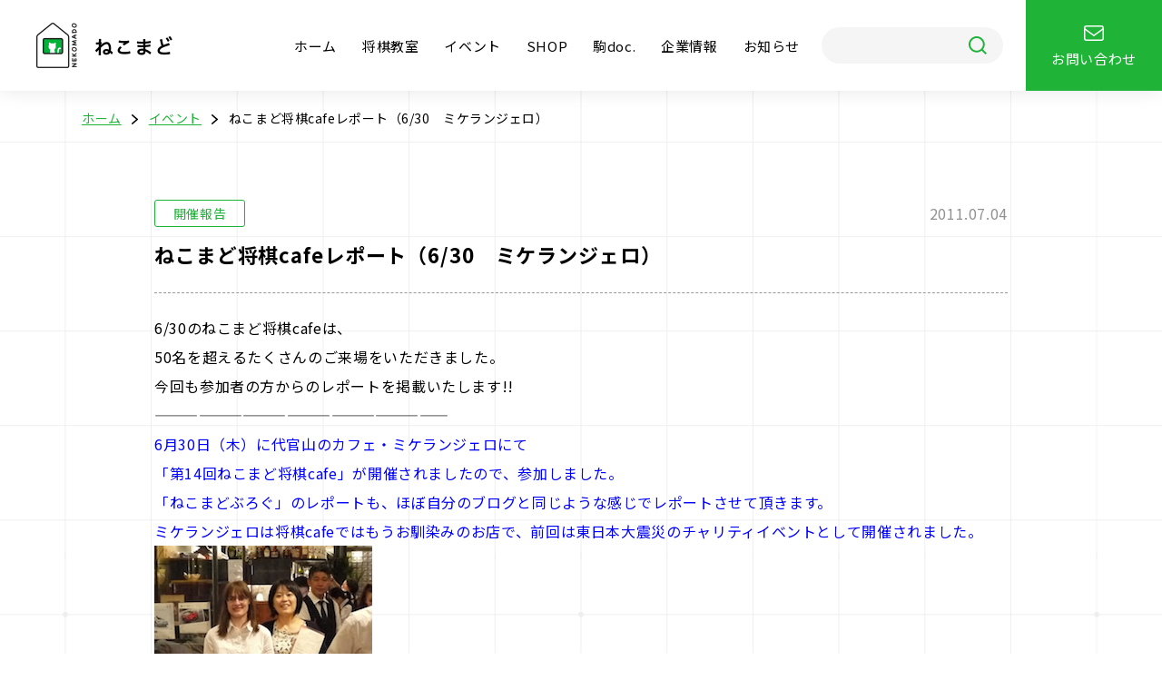

--- FILE ---
content_type: text/html; charset=UTF-8
request_url: https://nekomado.com/event/8475/
body_size: 28261
content:

<!DOCTYPE html>
<html lang="ja">
<head>
  <meta charset="UTF-8">
  <meta name="viewport" content="width=device-width, initial-scale=1.0">
  <meta http-equiv="X-UA-Compatible" content="ie=edge">
  <meta name="format-detection" content="telephone=no">

  <title>ねこまど将棋cafeレポート（6/30　ミケランジェロ） ｜ 株式会社ねこまど</title>
  <meta name="description" content="将棋をもっと楽しく親しみやすく世界へ">
  <meta name="keywords" content="">
  <meta name="author" content="">

  <!-- Favicon -->
  <link rel="apple-touch-icon" sizes="180x180" href="/wp/wp-content/themes/nekomado/assets/img/favicon/apple-touch-icon.png">
  <link rel="icon" type="image/png" sizes="32x32" href="/wp/wp-content/themes/nekomado/assets/img/favicon/favicon-32x32.png">
  <link rel="icon" type="image/png" sizes="16x16" href="/wp/wp-content/themes/nekomado/assets/img/favicon/favicon-16x16.png">
  <link rel="manifest" href="/wp/wp-content/themes/nekomado/assets/img/favicon/site.webmanifest">
  <link rel="mask-icon" href="/wp/wp-content/themes/nekomado/assets/img/favicon/safari-pinned-tab.svg" color="#00b338">
  <link rel="shortcut icon" href="/wp/wp-content/themes/nekomado/assets/img/favicon/favicon.ico">
  <meta name="msapplication-TileColor" content="#00b338">
  <meta name="msapplication-config" content="/wp/wp-content/themes/nekomado/assets/img/favicon/browserconfig.xml">
  <meta name="theme-color" content="#00b338">

  <!-- Twitter Card data -->
  <meta name="twitter:card" content="summary_large_image">
  <meta name="twitter:title" content="ねこまど将棋cafeレポート（6/30　ミケランジェロ） ｜ 株式会社ねこまど">
  <meta name="twitter:image:src" content="">

  <!-- Open Graph data -->
  <meta property="og:title" content="ねこまど将棋cafeレポート（6/30　ミケランジェロ） ｜ 株式会社ねこまど">
  <meta property="og:description" content="将棋をもっと楽しく親しみやすく世界へ">
  <meta property="og:type" content="website">
  <meta property="og:url" content="https://nekomado.com">
  <meta property="og:image" content="">
  <meta property="og:image:width" content="1200">
  <meta property="og:image:height" content="630">
  <meta property="og:site_name" content="株式会社ねこまど">

  <link rel="preconnect" href="https://fonts.googleapis.com">
  <link rel="preconnect" href="https://fonts.gstatic.com" crossorigin>
  <link href="https://fonts.googleapis.com/css2?family=Noto+Sans+JP:wght@400;700&family=Roboto:wght@400;700&display=swap" rel="stylesheet">
  <link rel="stylesheet" href="https://nekomado.com/wp/wp-content/themes/nekomado/assets/css/tailwind.css">
    <link rel="stylesheet" href="https://nekomado.com/wp/wp-content/themes/nekomado/assets/css/main.css">
      
  <link rel='dns-prefetch' href='//www.googletagmanager.com' />
<link rel='stylesheet' id='wp-block-library-css' href='https://nekomado.com/wp/wp-includes/css/dist/block-library/style.min.css?ver=6.4.7' type='text/css' media='all' />
<style id='classic-theme-styles-inline-css' type='text/css'>
/*! This file is auto-generated */
.wp-block-button__link{color:#fff;background-color:#32373c;border-radius:9999px;box-shadow:none;text-decoration:none;padding:calc(.667em + 2px) calc(1.333em + 2px);font-size:1.125em}.wp-block-file__button{background:#32373c;color:#fff;text-decoration:none}
</style>
<style id='global-styles-inline-css' type='text/css'>
body{--wp--preset--color--black: #000000;--wp--preset--color--cyan-bluish-gray: #abb8c3;--wp--preset--color--white: #ffffff;--wp--preset--color--pale-pink: #f78da7;--wp--preset--color--vivid-red: #cf2e2e;--wp--preset--color--luminous-vivid-orange: #ff6900;--wp--preset--color--luminous-vivid-amber: #fcb900;--wp--preset--color--light-green-cyan: #7bdcb5;--wp--preset--color--vivid-green-cyan: #00d084;--wp--preset--color--pale-cyan-blue: #8ed1fc;--wp--preset--color--vivid-cyan-blue: #0693e3;--wp--preset--color--vivid-purple: #9b51e0;--wp--preset--gradient--vivid-cyan-blue-to-vivid-purple: linear-gradient(135deg,rgba(6,147,227,1) 0%,rgb(155,81,224) 100%);--wp--preset--gradient--light-green-cyan-to-vivid-green-cyan: linear-gradient(135deg,rgb(122,220,180) 0%,rgb(0,208,130) 100%);--wp--preset--gradient--luminous-vivid-amber-to-luminous-vivid-orange: linear-gradient(135deg,rgba(252,185,0,1) 0%,rgba(255,105,0,1) 100%);--wp--preset--gradient--luminous-vivid-orange-to-vivid-red: linear-gradient(135deg,rgba(255,105,0,1) 0%,rgb(207,46,46) 100%);--wp--preset--gradient--very-light-gray-to-cyan-bluish-gray: linear-gradient(135deg,rgb(238,238,238) 0%,rgb(169,184,195) 100%);--wp--preset--gradient--cool-to-warm-spectrum: linear-gradient(135deg,rgb(74,234,220) 0%,rgb(151,120,209) 20%,rgb(207,42,186) 40%,rgb(238,44,130) 60%,rgb(251,105,98) 80%,rgb(254,248,76) 100%);--wp--preset--gradient--blush-light-purple: linear-gradient(135deg,rgb(255,206,236) 0%,rgb(152,150,240) 100%);--wp--preset--gradient--blush-bordeaux: linear-gradient(135deg,rgb(254,205,165) 0%,rgb(254,45,45) 50%,rgb(107,0,62) 100%);--wp--preset--gradient--luminous-dusk: linear-gradient(135deg,rgb(255,203,112) 0%,rgb(199,81,192) 50%,rgb(65,88,208) 100%);--wp--preset--gradient--pale-ocean: linear-gradient(135deg,rgb(255,245,203) 0%,rgb(182,227,212) 50%,rgb(51,167,181) 100%);--wp--preset--gradient--electric-grass: linear-gradient(135deg,rgb(202,248,128) 0%,rgb(113,206,126) 100%);--wp--preset--gradient--midnight: linear-gradient(135deg,rgb(2,3,129) 0%,rgb(40,116,252) 100%);--wp--preset--font-size--small: 13px;--wp--preset--font-size--medium: 20px;--wp--preset--font-size--large: 36px;--wp--preset--font-size--x-large: 42px;--wp--preset--spacing--20: 0.44rem;--wp--preset--spacing--30: 0.67rem;--wp--preset--spacing--40: 1rem;--wp--preset--spacing--50: 1.5rem;--wp--preset--spacing--60: 2.25rem;--wp--preset--spacing--70: 3.38rem;--wp--preset--spacing--80: 5.06rem;--wp--preset--shadow--natural: 6px 6px 9px rgba(0, 0, 0, 0.2);--wp--preset--shadow--deep: 12px 12px 50px rgba(0, 0, 0, 0.4);--wp--preset--shadow--sharp: 6px 6px 0px rgba(0, 0, 0, 0.2);--wp--preset--shadow--outlined: 6px 6px 0px -3px rgba(255, 255, 255, 1), 6px 6px rgba(0, 0, 0, 1);--wp--preset--shadow--crisp: 6px 6px 0px rgba(0, 0, 0, 1);}:where(.is-layout-flex){gap: 0.5em;}:where(.is-layout-grid){gap: 0.5em;}body .is-layout-flow > .alignleft{float: left;margin-inline-start: 0;margin-inline-end: 2em;}body .is-layout-flow > .alignright{float: right;margin-inline-start: 2em;margin-inline-end: 0;}body .is-layout-flow > .aligncenter{margin-left: auto !important;margin-right: auto !important;}body .is-layout-constrained > .alignleft{float: left;margin-inline-start: 0;margin-inline-end: 2em;}body .is-layout-constrained > .alignright{float: right;margin-inline-start: 2em;margin-inline-end: 0;}body .is-layout-constrained > .aligncenter{margin-left: auto !important;margin-right: auto !important;}body .is-layout-constrained > :where(:not(.alignleft):not(.alignright):not(.alignfull)){max-width: var(--wp--style--global--content-size);margin-left: auto !important;margin-right: auto !important;}body .is-layout-constrained > .alignwide{max-width: var(--wp--style--global--wide-size);}body .is-layout-flex{display: flex;}body .is-layout-flex{flex-wrap: wrap;align-items: center;}body .is-layout-flex > *{margin: 0;}body .is-layout-grid{display: grid;}body .is-layout-grid > *{margin: 0;}:where(.wp-block-columns.is-layout-flex){gap: 2em;}:where(.wp-block-columns.is-layout-grid){gap: 2em;}:where(.wp-block-post-template.is-layout-flex){gap: 1.25em;}:where(.wp-block-post-template.is-layout-grid){gap: 1.25em;}.has-black-color{color: var(--wp--preset--color--black) !important;}.has-cyan-bluish-gray-color{color: var(--wp--preset--color--cyan-bluish-gray) !important;}.has-white-color{color: var(--wp--preset--color--white) !important;}.has-pale-pink-color{color: var(--wp--preset--color--pale-pink) !important;}.has-vivid-red-color{color: var(--wp--preset--color--vivid-red) !important;}.has-luminous-vivid-orange-color{color: var(--wp--preset--color--luminous-vivid-orange) !important;}.has-luminous-vivid-amber-color{color: var(--wp--preset--color--luminous-vivid-amber) !important;}.has-light-green-cyan-color{color: var(--wp--preset--color--light-green-cyan) !important;}.has-vivid-green-cyan-color{color: var(--wp--preset--color--vivid-green-cyan) !important;}.has-pale-cyan-blue-color{color: var(--wp--preset--color--pale-cyan-blue) !important;}.has-vivid-cyan-blue-color{color: var(--wp--preset--color--vivid-cyan-blue) !important;}.has-vivid-purple-color{color: var(--wp--preset--color--vivid-purple) !important;}.has-black-background-color{background-color: var(--wp--preset--color--black) !important;}.has-cyan-bluish-gray-background-color{background-color: var(--wp--preset--color--cyan-bluish-gray) !important;}.has-white-background-color{background-color: var(--wp--preset--color--white) !important;}.has-pale-pink-background-color{background-color: var(--wp--preset--color--pale-pink) !important;}.has-vivid-red-background-color{background-color: var(--wp--preset--color--vivid-red) !important;}.has-luminous-vivid-orange-background-color{background-color: var(--wp--preset--color--luminous-vivid-orange) !important;}.has-luminous-vivid-amber-background-color{background-color: var(--wp--preset--color--luminous-vivid-amber) !important;}.has-light-green-cyan-background-color{background-color: var(--wp--preset--color--light-green-cyan) !important;}.has-vivid-green-cyan-background-color{background-color: var(--wp--preset--color--vivid-green-cyan) !important;}.has-pale-cyan-blue-background-color{background-color: var(--wp--preset--color--pale-cyan-blue) !important;}.has-vivid-cyan-blue-background-color{background-color: var(--wp--preset--color--vivid-cyan-blue) !important;}.has-vivid-purple-background-color{background-color: var(--wp--preset--color--vivid-purple) !important;}.has-black-border-color{border-color: var(--wp--preset--color--black) !important;}.has-cyan-bluish-gray-border-color{border-color: var(--wp--preset--color--cyan-bluish-gray) !important;}.has-white-border-color{border-color: var(--wp--preset--color--white) !important;}.has-pale-pink-border-color{border-color: var(--wp--preset--color--pale-pink) !important;}.has-vivid-red-border-color{border-color: var(--wp--preset--color--vivid-red) !important;}.has-luminous-vivid-orange-border-color{border-color: var(--wp--preset--color--luminous-vivid-orange) !important;}.has-luminous-vivid-amber-border-color{border-color: var(--wp--preset--color--luminous-vivid-amber) !important;}.has-light-green-cyan-border-color{border-color: var(--wp--preset--color--light-green-cyan) !important;}.has-vivid-green-cyan-border-color{border-color: var(--wp--preset--color--vivid-green-cyan) !important;}.has-pale-cyan-blue-border-color{border-color: var(--wp--preset--color--pale-cyan-blue) !important;}.has-vivid-cyan-blue-border-color{border-color: var(--wp--preset--color--vivid-cyan-blue) !important;}.has-vivid-purple-border-color{border-color: var(--wp--preset--color--vivid-purple) !important;}.has-vivid-cyan-blue-to-vivid-purple-gradient-background{background: var(--wp--preset--gradient--vivid-cyan-blue-to-vivid-purple) !important;}.has-light-green-cyan-to-vivid-green-cyan-gradient-background{background: var(--wp--preset--gradient--light-green-cyan-to-vivid-green-cyan) !important;}.has-luminous-vivid-amber-to-luminous-vivid-orange-gradient-background{background: var(--wp--preset--gradient--luminous-vivid-amber-to-luminous-vivid-orange) !important;}.has-luminous-vivid-orange-to-vivid-red-gradient-background{background: var(--wp--preset--gradient--luminous-vivid-orange-to-vivid-red) !important;}.has-very-light-gray-to-cyan-bluish-gray-gradient-background{background: var(--wp--preset--gradient--very-light-gray-to-cyan-bluish-gray) !important;}.has-cool-to-warm-spectrum-gradient-background{background: var(--wp--preset--gradient--cool-to-warm-spectrum) !important;}.has-blush-light-purple-gradient-background{background: var(--wp--preset--gradient--blush-light-purple) !important;}.has-blush-bordeaux-gradient-background{background: var(--wp--preset--gradient--blush-bordeaux) !important;}.has-luminous-dusk-gradient-background{background: var(--wp--preset--gradient--luminous-dusk) !important;}.has-pale-ocean-gradient-background{background: var(--wp--preset--gradient--pale-ocean) !important;}.has-electric-grass-gradient-background{background: var(--wp--preset--gradient--electric-grass) !important;}.has-midnight-gradient-background{background: var(--wp--preset--gradient--midnight) !important;}.has-small-font-size{font-size: var(--wp--preset--font-size--small) !important;}.has-medium-font-size{font-size: var(--wp--preset--font-size--medium) !important;}.has-large-font-size{font-size: var(--wp--preset--font-size--large) !important;}.has-x-large-font-size{font-size: var(--wp--preset--font-size--x-large) !important;}
.wp-block-navigation a:where(:not(.wp-element-button)){color: inherit;}
:where(.wp-block-post-template.is-layout-flex){gap: 1.25em;}:where(.wp-block-post-template.is-layout-grid){gap: 1.25em;}
:where(.wp-block-columns.is-layout-flex){gap: 2em;}:where(.wp-block-columns.is-layout-grid){gap: 2em;}
.wp-block-pullquote{font-size: 1.5em;line-height: 1.6;}
</style>
<script type="text/javascript" src="https://nekomado.com/wp/wp-includes/js/jquery/jquery.min.js?ver=3.7.1" id="jquery-core-js"></script>
<script type="text/javascript" src="https://nekomado.com/wp/wp-includes/js/jquery/jquery-migrate.min.js?ver=3.4.1" id="jquery-migrate-js"></script>

<!-- Google Analytics snippet added by Site Kit -->
<script type="text/javascript" src="https://www.googletagmanager.com/gtag/js?id=UA-59500036-6" id="google_gtagjs-js" async></script>
<script type="text/javascript" id="google_gtagjs-js-after">
/* <![CDATA[ */
window.dataLayer = window.dataLayer || [];function gtag(){dataLayer.push(arguments);}
gtag('set', 'linker', {"domains":["nekomado.com"]} );
gtag("js", new Date());
gtag("set", "developer_id.dZTNiMT", true);
gtag("config", "UA-59500036-6", {"anonymize_ip":true});
gtag("config", "G-7CR3LGX99C");
/* ]]> */
</script>

<!-- End Google Analytics snippet added by Site Kit -->
<link rel="https://api.w.org/" href="https://nekomado.com/wp-json/" /><link rel="alternate" type="application/json" href="https://nekomado.com/wp-json/wp/v2/cp_event/8475" /><link rel="canonical" href="https://nekomado.com/event/8475/" />
<link rel="alternate" type="application/json+oembed" href="https://nekomado.com/wp-json/oembed/1.0/embed?url=https%3A%2F%2Fnekomado.com%2Fevent%2F8475%2F" />
<link rel="alternate" type="text/xml+oembed" href="https://nekomado.com/wp-json/oembed/1.0/embed?url=https%3A%2F%2Fnekomado.com%2Fevent%2F8475%2F&#038;format=xml" />
<meta name="generator" content="Site Kit by Google 1.46.0" />
<!-- BEGIN: WP Social Bookmarking Light HEAD -->



<style type="text/css">
    .wp_social_bookmarking_light{
    border: 0 !important;
    padding: 10px 0 20px 0 !important;
    margin: 0 !important;
}
.wp_social_bookmarking_light div{
    float: left !important;
    border: 0 !important;
    padding: 0 !important;
    margin: 0 5px 0px 0 !important;
    min-height: 30px !important;
    line-height: 18px !important;
    text-indent: 0 !important;
}
.wp_social_bookmarking_light img{
    border: 0 !important;
    padding: 0;
    margin: 0;
    vertical-align: top !important;
}
.wp_social_bookmarking_light_clear{
    clear: both !important;
}
#fb-root{
    display: none;
}
.wsbl_facebook_like iframe{
    max-width: none !important;
}
.wsbl_pinterest a{
    border: 0px !important;
}
</style>
<!-- END: WP Social Bookmarking Light HEAD -->
<style type="text/css">.broken_link, a.broken_link {
	text-decoration: line-through;
}</style></head>
<body class="single ">

<header class="header">
  <div class="header__inner">
    <a href="/" class="header__logo">
      <img src="https://nekomado.com/wp/wp-content/themes/nekomado/assets/img/common/logo.png" alt="ねこまど">
    </a>
    <button type="button" class="header__ham" data-ham>
      <img src="https://nekomado.com/wp/wp-content/themes/nekomado/assets/img/common/icon_ham.svg" alt="MENU">
      <img src="https://nekomado.com/wp/wp-content/themes/nekomado/assets/img/common/icon_ham_close.svg" alt="CLOSE">
    </button>
    <nav class="header__nav">
      <ul class="header__list">
        <li class="header__item"><a href="/">ホーム</a></li>
        <li class="header__item"><a href="/school/">将棋教室</a></li>
        <li class="header__item"><a href="/event/">イベント</a></li>
        <li class="header__item"><a href="https://store.shopping.yahoo.co.jp/nekomadoshop/" target="_blank" rel="noopener">SHOP</a></li>
        <li class="header__item"><a href="/komadoc/">駒doc.</a></li>
        <li class="header__item"><a href="/company/">企業情報</a></li>
        <li class="header__item"><a href="/news/">お知らせ</a></li>
        <li class="header__item header__item--search">
          <form method="get" action="/" class="search-form" data-search-form>
            <input type="text" name="s" class="search-form__input" value="">
            <button type="submit" class="search-form__button"></button>
          </form><!-- /.search-form -->
        </li>
        <li class="header__item header__item--contact">
          <a href="/contact/">
            <svg xmlns="http://www.w3.org/2000/svg" width="21.441" height="17.539" viewBox="0 0 21.441 17.539">
              <g data-name="Group 8896" transform="translate(-495.038 -1321.25)">
                <rect width="19.927" height="16.039" rx="2" transform="translate(495.803 1322)" fill="none" stroke="#fff" stroke-linejoin="round" stroke-width="1.5"/>
                <path d="M6,18l10.235,7.848L26.47,18" transform="translate(489.494 1306.907)" fill="none" stroke="#fff" stroke-linejoin="round" stroke-width="1.5"/>
              </g>
            </svg>
            <span>お問い合わせ</span>
          </a>
        </li>
      </ul>
    </nav>
  </div>
</header><!-- /.header -->


<div class="bread">
  <div class="container">
    <ol class="bread__list">
            <li class="bread__item"><a href="/">ホーム</a></li>
            
            <li class="bread__item"><a href="/event/">イベント</a></li>
      
      
      <li class="bread__item"><a href="https://nekomado.com/event/8475/">ねこまど将棋cafeレポート（6/30　ミケランジェロ）</a></li>
    </ol>
  </div>
</div><!-- /.bread -->

<article class="post">
  <div class="container-small">
    <header class="post__header">
      <div class="post__meta">
        <div class="post__category">開催報告</div>
        <div class="post__date">2011.07.04</div>
      </div>
      <h1 class="post__ttl">ねこまど将棋cafeレポート（6/30　ミケランジェロ）</h1>
    </header>
    <div class="post__content">
      <div class="free-area free-area--p-nomargin">
        <p>6/30のねこまど将棋cafeは、<br />
50名を超えるたくさんのご来場をいただきました。<br />
今回も参加者の方からのレポートを掲載いたします!!<br />
&#8212;&#8212;&#8212;&#8212;&#8212;&#8212;&#8212;&#8212;&#8212;&#8212;&#8212;&#8212;&#8212;&#8212;&#8212;&#8212;&#8212;&#8212;&#8212;&#8212;<br />
<span style="color:#0000FF">6月30日（木）に代官山のカフェ・ミケランジェロにて<br />
「第14回ねこまど将棋cafe」が開催されましたので、参加しました。<br />
「ねこまどぶろぐ」のレポートも、ほぼ自分のブログと同じような感じでレポートさせて頂きます。<br />
ミケランジェロは将棋cafeではもうお馴染みのお店で、前回は東日本大震災のチャリティイベントとして開催されました。</span><br />
<img decoding="async" src="/wp/wp-content/uploads/2021/10/20110704_1925240.jpg" width="240" height="180" alt="" class="pict" /><br />
<span style="color:#0000FF">北尾まどか女流初段とポーランドの将棋女性カロリナさん<br />
カロリナさんは、インターネット対局サイト「81-Dojo」で『八一王』や目隠し将棋のタイトルを持つなどの実力者で、今回の来日で東京・将棋会館の道場で四段の認定を受けたそうです。<br />
「81Dojo」の常連でカロリナさん目当てで参加した方もいらっしゃいました。</span><br />
<img decoding="async" src="/wp/wp-content/uploads/2021/10/20110704_1925250.jpg" width="240" height="180" alt="" class="pict" /><br />
<span style="color:#0000FF">女流棋士・高橋和女流三段考案の「ぴょんぴょんしょうぎ」の紹介</span><br />
<img decoding="async" src="/wp/wp-content/uploads/2021/10/20110704_1925251.jpg" width="240" height="180" alt="" class="pict" /><br />
<span style="color:#0000FF">発売されたばかりの「スイスイはさみしょうぎ」の紹介<br />
</span><br />
<img loading="lazy" decoding="async" src="/wp/wp-content/uploads/2021/10/20110704_1925252.jpg" width="240" height="180" alt="" class="pict" /><br />
<span style="color:#0000FF">参加者が多く対局するスペースを確保するのも難しいので、お店の中庭にて対局をしているカロリナさん</span><br />
<img loading="lazy" decoding="async" src="/wp/wp-content/uploads/2021/10/20110704_1925253.jpg" width="240" height="180" alt="" class="pict" /><br />
<span style="color:#0000FF">どうぶつしょうぎのミックスダブルスのミニトーナメントの参加者を募る北尾女流初段</span><br />
<img loading="lazy" decoding="async" src="/wp/wp-content/uploads/2021/10/20110704_1925254.jpg" width="240" height="181" alt="" class="pict" /><br />
<span style="color:#0000FF">高橋女流三段もトーナメントに参加！</span><br />
<img loading="lazy" decoding="async" src="/wp/wp-content/uploads/2021/10/20110704_1925255.jpg" width="180" height="240" alt="" class="pict" /><br />
<span style="color:#0000FF">会の後半には、西尾明六段も参加してくださいました。</span><br />
<img loading="lazy" decoding="async" src="/wp/wp-content/uploads/2021/10/20110704_1925256.jpg" width="180" height="240" alt="" class="pict" /><br />
<span style="color:#0000FF">片上大輔六段は「ごいた」を楽しんでいます。</span><br />
<img loading="lazy" decoding="async" src="/wp/wp-content/uploads/2021/10/20110704_1925257.jpg" width="240" height="180" alt="" class="pict" /><br />
<span style="color:#0000FF">「いい手札でしょー」と自慢しています。</span><br />
<img loading="lazy" decoding="async" src="/wp/wp-content/uploads/2021/10/20110704_1925258.jpg" width="180" height="240" alt="" class="pict" /><br />
<span style="color:#0000FF">上田初美女王も短い時間でしたが、顔を出してくださいました。</span><br />
<img loading="lazy" decoding="async" src="/wp/wp-content/uploads/2021/10/20110704_1925262.jpg" width="240" height="180" alt="" class="pict" /><br />
<span style="color:#0000FF">カロリナさんを囲んで、記念撮影！<br />
北尾まどか女流初段、上田初美女王、カロリナさん、野田澤彩乃女流1級、早水千紗女流二段<br />
「ねこまど将棋cafe」は回を重ねるごとに参加者が増えて行っていきますし、前回に引き続き取材も入りました。<br />
次回以降も取材が入る予定で、「ねこまど将棋cafe」の広がりはとどまるところを知りません。<br />
今回は早くも定員に達してしまい参加できなかった人もいらっしゃいましたので、<br />
次回以降はお早目のお申し込みをお願い致します。<br />
この「第14回ねこまど将棋cafe」のレポートは、自分のブログ「ツイッター支部ブログ」（http://kifu.exblog.jp/）にて、<br />
今回使用しなかった写真も含めまして、後日改めてレポートする予定ですので、ご覧ください。</span><br />
（<span style="color:#0000FF">おさまこ</span>さんからのレポートでした!!）<br />
&#8212;&#8212;&#8212;&#8212;&#8212;&#8212;&#8212;&#8212;&#8212;&#8212;&#8212;&#8212;&#8212;&#8212;&#8212;&#8212;&#8212;&#8212;&#8212;&#8212;&#8212;&#8212;&#8212;&#8212;&#8212;&#8212;&#8211;<br />
ねこまど将棋cafeは毎月最終木曜19時から開催いたします。<br />
今月は7/28。場所は追ってお知らせいたしますので、お楽しみに!!<br />
（ねこまどスタッフ）<br />
<img decoding="async" src="/wp/wp-content/uploads/2021/10/20110704_1925240.jpg" width="240" height="180" alt="" class="pict" /></p>
<div class='wp_social_bookmarking_light'>
            <div class="wsbl_twitter"><a href="https://twitter.com/share" class="twitter-share-button" data-url="https://nekomado.com/event/8475/" data-text="ねこまど将棋cafeレポート（6/30　ミケランジェロ）" data-via="Nekomado_Co" data-size="large" data-lang="ja">Tweet</a></div>
    </div>
<br class='wp_social_bookmarking_light_clear' />
      </div><!-- /.free-area -->
    </div>
    <div class="post__action">
      <a href="../" class="btn-secondary"><span>一覧に戻る</span></a>
    </div>
  </div><!-- /.container-small -->
</article><!-- /.post -->



<footer class="footer">
  <button class="footer__gotop" type="button" data-gotop>
    <img src="https://nekomado.com/wp/wp-content/themes/nekomado/assets/img/common/icon_gotop.svg" alt="PAGE TOP">
  </button>
  <div class="container">
    <div class="footer__top">
      <a href="/" class="footer__logo">
        <img src="https://nekomado.com/wp/wp-content/themes/nekomado/assets/img/common/logo.png" alt="ねこまど">
      </a>
      <nav class="footer__nav">
        <ul class="footer__list">
          <li class="footer__item"><a href="/">ホーム</a></li>
          <li class="footer__item"><a href="/school/">将棋教室</a></li>
          <li class="footer__item"><a href="/event/">イベント</a></li>
          <li class="footer__item"><a href="https://store.shopping.yahoo.co.jp/nekomadoshop/" target="_blank" rel="noopener">SHOP</a></li>
          <li class="footer__item"><a href="/komadoc/">駒doc.</a></li>
          <li class="footer__item"><a href="/company/">企業情報</a></li>
          <li class="footer__item"><a href="/news/">お知らせ</a></li>
          <li class="footer__item"><a href="/contact/">お問い合わせ</a></li>
        </ul>
      </nav>
    </div>
    <div class="footer__bot">
      <ul class="footer__subnav">
        <li class="footer__subnav-item"><a href="/privacy/">プライバシーポリシー</a></li>
        <li class="footer__subnav-item"><a href="/product/">商品開発・提携実績</a></li>
        <li class="footer__subnav-item"><a href="/faq/">よくあるご質問</a></li>
      </ul>
      <div class="footer__address">
        <p>
          <strong>株式会社 ねこまど</strong><br>
          〒160-0004 <br class="md:hidden">東京都新宿区四谷2-3-6 パルム四谷4階<br>
          TEL：03-6380-4798
        </p>
      </div>
      <div class="footer__copy">
        Copyright &copy;Nekomado Co.,Ltd.
      </div>
    </div>
  </div>
</footer><!-- /.footer -->
<script src="https://nekomado.com/wp/wp-content/themes/nekomado/assets/js/vendor.min.js"></script>
<script src="https://nekomado.com/wp/wp-content/themes/nekomado/assets/js/main.js?v=2"></script>


<!-- BEGIN: WP Social Bookmarking Light FOOTER -->
    <script>!function(d,s,id){var js,fjs=d.getElementsByTagName(s)[0],p=/^http:/.test(d.location)?'http':'https';if(!d.getElementById(id)){js=d.createElement(s);js.id=id;js.src=p+'://platform.twitter.com/widgets.js';fjs.parentNode.insertBefore(js,fjs);}}(document, 'script', 'twitter-wjs');</script>


<!-- END: WP Social Bookmarking Light FOOTER -->
<script type="text/javascript" id="toc-front-js-extra">
/* <![CDATA[ */
var tocplus = {"smooth_scroll":"1","smooth_scroll_offset":"120"};
/* ]]> */
</script>
<script type="text/javascript" src="https://nekomado.com/wp/wp-content/plugins/table-of-contents-plus/front.min.js?ver=2406" id="toc-front-js"></script>

</body>
</html>

--- FILE ---
content_type: text/css
request_url: https://nekomado.com/wp/wp-content/themes/nekomado/assets/css/main.css
body_size: 75971
content:
@charset "UTF-8";:root{--primary-default:#1fb338;--primary-300:#1fb338;--primary-500:#00792d;--secondary-200:#faf8f5;--secondary-400:#f6f4f0}*,:after,:before{-webkit-box-sizing:border-box;box-sizing:border-box;border-width:0;border-style:solid;--border-opacity:1;border-color:#cecece;border-color:rgba(206,206,206,var(--border-opacity))}html{-ms-text-size-adjust:100%;-webkit-text-size-adjust:100%;text-rendering:optimizeLegibility;-webkit-font-smoothing:antialiased}body{margin:0}h1,h2,h3,h4,h5,h6{margin:0;font-weight:400;font-size:inherit}article,aside,details,figcaption,figure,footer,header,hgroup,main,menu,nav,section,summary{display:block}img{border:0;max-width:100%;height:auto;-webkit-backface-visibility:hidden;backface-visibility:hidden;vertical-align:bottom}dd,dl,dt,ol,ul{padding:0;margin:0}li,ol{list-style:none}a{text-decoration:none;display:inline-block;color:inherit;cursor:pointer}p{margin-top:0;margin-bottom:0}input,select{font-family:inherit}button,input[type=button],input[type=reset],input[type=submit]{background:none;border:0;color:inherit;font:inherit;line-height:normal;overflow:visible;padding:0;-webkit-appearance:button;-webkit-user-select:none;-moz-user-select:none;-ms-user-select:none;cursor:pointer}button:focus{outline:0}button::-moz-focus-inner,input::-moz-focus-inner{border:0;padding:0}[role=button]{color:inherit;cursor:default;display:inline-block;text-align:center;text-decoration:none;white-space:pre;-webkit-user-select:none;-moz-user-select:none;-ms-user-select:none}@media (min-width:768px){a[href^=tel]{pointer-events:none}}.swiper-container{margin:0 auto;position:relative;overflow:hidden;list-style:none;padding:0;z-index:1}.swiper-container-no-flexbox .swiper-slide{float:left}.swiper-container-vertical>.swiper-wrapper{-webkit-box-orient:vertical;-webkit-box-direction:normal;-webkit-flex-direction:column;-ms-flex-direction:column;flex-direction:column}.swiper-wrapper{position:relative;width:100%;height:100%;z-index:1;display:-webkit-box;display:-webkit-flex;display:-ms-flexbox;display:flex;-webkit-transition-property:-webkit-transform;transition-property:-webkit-transform;-o-transition-property:transform;transition-property:transform;transition-property:transform,-webkit-transform;-webkit-box-sizing:content-box;box-sizing:content-box}.swiper-container-android .swiper-slide,.swiper-wrapper{-webkit-transform:translateZ(0);transform:translateZ(0)}.swiper-container-multirow>.swiper-wrapper{-webkit-flex-wrap:wrap;-ms-flex-wrap:wrap;flex-wrap:wrap}.swiper-container-free-mode>.swiper-wrapper{-webkit-transition-timing-function:ease-out;-o-transition-timing-function:ease-out;transition-timing-function:ease-out;margin:0 auto}.swiper-slide{-webkit-flex-shrink:0;-ms-flex-negative:0;flex-shrink:0;width:100%;height:100%;position:relative;-webkit-transition-property:-webkit-transform;transition-property:-webkit-transform;-o-transition-property:transform;transition-property:transform;transition-property:transform,-webkit-transform}.swiper-slide-invisible-blank{visibility:hidden}.swiper-container-autoheight,.swiper-container-autoheight .swiper-slide{height:auto}.swiper-container-autoheight .swiper-wrapper{-webkit-box-align:start;-webkit-align-items:flex-start;-ms-flex-align:start;align-items:flex-start;-webkit-transition-property:height,-webkit-transform;transition-property:height,-webkit-transform;-o-transition-property:transform,height;transition-property:transform,height;transition-property:transform,height,-webkit-transform}.swiper-container-3d{-webkit-perspective:1200px;perspective:1200px}.swiper-container-3d .swiper-cube-shadow,.swiper-container-3d .swiper-slide,.swiper-container-3d .swiper-slide-shadow-bottom,.swiper-container-3d .swiper-slide-shadow-left,.swiper-container-3d .swiper-slide-shadow-right,.swiper-container-3d .swiper-slide-shadow-top,.swiper-container-3d .swiper-wrapper{-webkit-transform-style:preserve-3d;transform-style:preserve-3d}.swiper-container-3d .swiper-slide-shadow-bottom,.swiper-container-3d .swiper-slide-shadow-left,.swiper-container-3d .swiper-slide-shadow-right,.swiper-container-3d .swiper-slide-shadow-top{position:absolute;left:0;top:0;width:100%;height:100%;pointer-events:none;z-index:10}.swiper-container-3d .swiper-slide-shadow-left{background-image:-o-linear-gradient(right,rgba(0,0,0,.5),rgba(0,0,0,0));background-image:-webkit-gradient(linear,right top,left top,from(rgba(0,0,0,.5)),to(rgba(0,0,0,0)));background-image:linear-gradient(270deg,rgba(0,0,0,.5),rgba(0,0,0,0))}.swiper-container-3d .swiper-slide-shadow-right{background-image:-o-linear-gradient(left,rgba(0,0,0,.5),rgba(0,0,0,0));background-image:-webkit-gradient(linear,left top,right top,from(rgba(0,0,0,.5)),to(rgba(0,0,0,0)));background-image:linear-gradient(90deg,rgba(0,0,0,.5),rgba(0,0,0,0))}.swiper-container-3d .swiper-slide-shadow-top{background-image:-o-linear-gradient(bottom,rgba(0,0,0,.5),rgba(0,0,0,0));background-image:-webkit-gradient(linear,left bottom,left top,from(rgba(0,0,0,.5)),to(rgba(0,0,0,0)));background-image:linear-gradient(0deg,rgba(0,0,0,.5),rgba(0,0,0,0))}.swiper-container-3d .swiper-slide-shadow-bottom{background-image:-o-linear-gradient(top,rgba(0,0,0,.5),rgba(0,0,0,0));background-image:-webkit-gradient(linear,left top,left bottom,from(rgba(0,0,0,.5)),to(rgba(0,0,0,0)));background-image:linear-gradient(180deg,rgba(0,0,0,.5),rgba(0,0,0,0))}.swiper-container-wp8-horizontal,.swiper-container-wp8-horizontal>.swiper-wrapper{-ms-touch-action:pan-y;touch-action:pan-y}.swiper-container-wp8-vertical,.swiper-container-wp8-vertical>.swiper-wrapper{-ms-touch-action:pan-x;touch-action:pan-x}.swiper-button-next,.swiper-button-prev{position:absolute;top:50%;width:27px;height:44px;margin-top:-22px;z-index:10;cursor:pointer;background-size:27px 44px;background-position:50%;background-repeat:no-repeat}.swiper-button-next.swiper-button-disabled,.swiper-button-prev.swiper-button-disabled{opacity:.35;cursor:auto;pointer-events:none}.swiper-button-prev,.swiper-container-rtl .swiper-button-next{background-image:url("data:image/svg+xml;charset=utf-8,%3Csvg xmlns='http://www.w3.org/2000/svg' viewBox='0 0 27 44'%3E%3Cpath d='M0 22L22 0l2.1 2.1L4.2 22l19.9 19.9L22 44 0 22z' fill='%23007aff'/%3E%3C/svg%3E");left:10px;right:auto}.swiper-button-next,.swiper-container-rtl .swiper-button-prev{background-image:url("data:image/svg+xml;charset=utf-8,%3Csvg xmlns='http://www.w3.org/2000/svg' viewBox='0 0 27 44'%3E%3Cpath d='M27 22L5 44l-2.1-2.1L22.8 22 2.9 2.1 5 0l22 22z' fill='%23007aff'/%3E%3C/svg%3E");right:10px;left:auto}.swiper-button-prev.swiper-button-white,.swiper-container-rtl .swiper-button-next.swiper-button-white{background-image:url("data:image/svg+xml;charset=utf-8,%3Csvg xmlns='http://www.w3.org/2000/svg' viewBox='0 0 27 44'%3E%3Cpath d='M0 22L22 0l2.1 2.1L4.2 22l19.9 19.9L22 44 0 22z' fill='%23fff'/%3E%3C/svg%3E")}.swiper-button-next.swiper-button-white,.swiper-container-rtl .swiper-button-prev.swiper-button-white{background-image:url("data:image/svg+xml;charset=utf-8,%3Csvg xmlns='http://www.w3.org/2000/svg' viewBox='0 0 27 44'%3E%3Cpath d='M27 22L5 44l-2.1-2.1L22.8 22 2.9 2.1 5 0l22 22z' fill='%23fff'/%3E%3C/svg%3E")}.swiper-button-prev.swiper-button-black,.swiper-container-rtl .swiper-button-next.swiper-button-black{background-image:url("data:image/svg+xml;charset=utf-8,%3Csvg xmlns='http://www.w3.org/2000/svg' viewBox='0 0 27 44'%3E%3Cpath d='M0 22L22 0l2.1 2.1L4.2 22l19.9 19.9L22 44 0 22z'/%3E%3C/svg%3E")}.swiper-button-next.swiper-button-black,.swiper-container-rtl .swiper-button-prev.swiper-button-black{background-image:url("data:image/svg+xml;charset=utf-8,%3Csvg xmlns='http://www.w3.org/2000/svg' viewBox='0 0 27 44'%3E%3Cpath d='M27 22L5 44l-2.1-2.1L22.8 22 2.9 2.1 5 0l22 22z'/%3E%3C/svg%3E")}.swiper-button-lock{display:none}.swiper-pagination{position:absolute;text-align:center;-webkit-transition:opacity .3s;-o-transition:.3s opacity;transition:opacity .3s;-webkit-transform:translateZ(0);transform:translateZ(0);z-index:10}.swiper-pagination.swiper-pagination-hidden{opacity:0}.swiper-container-horizontal>.swiper-pagination-bullets,.swiper-pagination-custom,.swiper-pagination-fraction{bottom:10px;left:0;width:100%}.swiper-pagination-bullets-dynamic{overflow:hidden;font-size:0}.swiper-pagination-bullets-dynamic .swiper-pagination-bullet{-webkit-transform:scale(.33);-ms-transform:scale(.33);transform:scale(.33);position:relative}.swiper-pagination-bullets-dynamic .swiper-pagination-bullet-active,.swiper-pagination-bullets-dynamic .swiper-pagination-bullet-active-main{-webkit-transform:scale(1);-ms-transform:scale(1);transform:scale(1)}.swiper-pagination-bullets-dynamic .swiper-pagination-bullet-active-prev{-webkit-transform:scale(.66);-ms-transform:scale(.66);transform:scale(.66)}.swiper-pagination-bullets-dynamic .swiper-pagination-bullet-active-prev-prev{-webkit-transform:scale(.33);-ms-transform:scale(.33);transform:scale(.33)}.swiper-pagination-bullets-dynamic .swiper-pagination-bullet-active-next{-webkit-transform:scale(.66);-ms-transform:scale(.66);transform:scale(.66)}.swiper-pagination-bullets-dynamic .swiper-pagination-bullet-active-next-next{-webkit-transform:scale(.33);-ms-transform:scale(.33);transform:scale(.33)}.swiper-pagination-bullet{width:8px;height:8px;display:inline-block;-webkit-border-radius:100%;border-radius:100%;background:#000;opacity:.2}button.swiper-pagination-bullet{border:none;margin:0;padding:0;-webkit-box-shadow:none;box-shadow:none;-webkit-appearance:none;-moz-appearance:none;appearance:none}.swiper-pagination-clickable .swiper-pagination-bullet{cursor:pointer}.swiper-pagination-bullet-active{opacity:1;background:#007aff}.swiper-container-vertical>.swiper-pagination-bullets{right:10px;top:50%;-webkit-transform:translate3d(0,-50%,0);transform:translate3d(0,-50%,0)}.swiper-container-vertical>.swiper-pagination-bullets .swiper-pagination-bullet{margin:6px 0;display:block}.swiper-container-vertical>.swiper-pagination-bullets.swiper-pagination-bullets-dynamic{top:50%;-webkit-transform:translateY(-50%);-ms-transform:translateY(-50%);transform:translateY(-50%);width:8px}.swiper-container-vertical>.swiper-pagination-bullets.swiper-pagination-bullets-dynamic .swiper-pagination-bullet{display:inline-block;-webkit-transition:top .2s,-webkit-transform .2s;transition:top .2s,-webkit-transform .2s;-o-transition:.2s transform,.2s top;transition:transform .2s,top .2s;transition:transform .2s,top .2s,-webkit-transform .2s}.swiper-container-horizontal>.swiper-pagination-bullets .swiper-pagination-bullet{margin:0 4px}.swiper-container-horizontal>.swiper-pagination-bullets.swiper-pagination-bullets-dynamic{left:50%;-webkit-transform:translateX(-50%);-ms-transform:translateX(-50%);transform:translateX(-50%);white-space:nowrap}.swiper-container-horizontal>.swiper-pagination-bullets.swiper-pagination-bullets-dynamic .swiper-pagination-bullet{-webkit-transition:left .2s,-webkit-transform .2s;transition:left .2s,-webkit-transform .2s;-o-transition:.2s transform,.2s left;transition:transform .2s,left .2s;transition:transform .2s,left .2s,-webkit-transform .2s}.swiper-container-horizontal.swiper-container-rtl>.swiper-pagination-bullets-dynamic .swiper-pagination-bullet{-webkit-transition:right .2s,-webkit-transform .2s;transition:right .2s,-webkit-transform .2s;-o-transition:.2s transform,.2s right;transition:transform .2s,right .2s;transition:transform .2s,right .2s,-webkit-transform .2s}.swiper-pagination-progressbar{background:rgba(0,0,0,.25);position:absolute}.swiper-pagination-progressbar .swiper-pagination-progressbar-fill{background:#007aff;position:absolute;left:0;top:0;width:100%;height:100%;-webkit-transform:scale(0);-ms-transform:scale(0);transform:scale(0);-webkit-transform-origin:left top;-ms-transform-origin:left top;transform-origin:left top}.swiper-container-rtl .swiper-pagination-progressbar .swiper-pagination-progressbar-fill{-webkit-transform-origin:right top;-ms-transform-origin:right top;transform-origin:right top}.swiper-container-horizontal>.swiper-pagination-progressbar,.swiper-container-vertical>.swiper-pagination-progressbar.swiper-pagination-progressbar-opposite{width:100%;height:4px;left:0;top:0}.swiper-container-horizontal>.swiper-pagination-progressbar.swiper-pagination-progressbar-opposite,.swiper-container-vertical>.swiper-pagination-progressbar{width:4px;height:100%;left:0;top:0}.swiper-pagination-white .swiper-pagination-bullet-active{background:#fff}.swiper-pagination-progressbar.swiper-pagination-white{background:hsla(0,0%,100%,.25)}.swiper-pagination-progressbar.swiper-pagination-white .swiper-pagination-progressbar-fill{background:#fff}.swiper-pagination-black .swiper-pagination-bullet-active{background:#000}.swiper-pagination-progressbar.swiper-pagination-black{background:rgba(0,0,0,.25)}.swiper-pagination-progressbar.swiper-pagination-black .swiper-pagination-progressbar-fill{background:#000}.swiper-pagination-lock{display:none}.swiper-scrollbar{-webkit-border-radius:10px;border-radius:10px;position:relative;-ms-touch-action:none;background:rgba(0,0,0,.1)}.swiper-container-horizontal>.swiper-scrollbar{position:absolute;left:1%;bottom:3px;z-index:50;height:5px;width:98%}.swiper-container-vertical>.swiper-scrollbar{position:absolute;right:3px;top:1%;z-index:50;width:5px;height:98%}.swiper-scrollbar-drag{height:100%;width:100%;position:relative;background:rgba(0,0,0,.5);-webkit-border-radius:10px;border-radius:10px;left:0;top:0}.swiper-scrollbar-cursor-drag{cursor:move}.swiper-scrollbar-lock{display:none}.swiper-zoom-container{width:100%;height:100%;display:-webkit-box;display:-webkit-flex;display:-ms-flexbox;display:flex;-webkit-box-pack:center;-webkit-justify-content:center;-ms-flex-pack:center;justify-content:center;-webkit-box-align:center;-webkit-align-items:center;-ms-flex-align:center;align-items:center;text-align:center}.swiper-zoom-container>canvas,.swiper-zoom-container>img,.swiper-zoom-container>svg{max-width:100%;max-height:100%;-o-object-fit:contain;object-fit:contain}.swiper-slide-zoomed{cursor:move}.swiper-lazy-preloader{width:42px;height:42px;position:absolute;left:50%;top:50%;margin-left:-21px;margin-top:-21px;z-index:10;-webkit-transform-origin:50%;-ms-transform-origin:50%;transform-origin:50%;-webkit-animation:swiper-preloader-spin 1s steps(12) infinite;animation:swiper-preloader-spin 1s steps(12) infinite}.swiper-lazy-preloader:after{display:block;content:"";width:100%;height:100%;background-image:url("data:image/svg+xml;charset=utf-8,%3Csvg viewBox='0 0 120 120' xmlns='http://www.w3.org/2000/svg' xmlns:xlink='http://www.w3.org/1999/xlink'%3E%3Cdefs%3E%3Cpath id='a' stroke='%236c6c6c' stroke-width='11' stroke-linecap='round' d='M60 7v20'/%3E%3C/defs%3E%3Cuse xlink:href='%23a' opacity='.27'/%3E%3Cuse xlink:href='%23a' opacity='.27' transform='rotate(30 60 60)'/%3E%3Cuse xlink:href='%23a' opacity='.27' transform='rotate(60 60 60)'/%3E%3Cuse xlink:href='%23a' opacity='.27' transform='rotate(90 60 60)'/%3E%3Cuse xlink:href='%23a' opacity='.27' transform='rotate(120 60 60)'/%3E%3Cuse xlink:href='%23a' opacity='.27' transform='rotate(150 60 60)'/%3E%3Cuse xlink:href='%23a' opacity='.37' transform='rotate(180 60 60)'/%3E%3Cuse xlink:href='%23a' opacity='.46' transform='rotate(210 60 60)'/%3E%3Cuse xlink:href='%23a' opacity='.56' transform='rotate(240 60 60)'/%3E%3Cuse xlink:href='%23a' opacity='.66' transform='rotate(270 60 60)'/%3E%3Cuse xlink:href='%23a' opacity='.75' transform='rotate(300 60 60)'/%3E%3Cuse xlink:href='%23a' opacity='.85' transform='rotate(330 60 60)'/%3E%3C/svg%3E");background-position:50%;background-size:100%;background-repeat:no-repeat}.swiper-lazy-preloader-white:after{background-image:url("data:image/svg+xml;charset=utf-8,%3Csvg viewBox='0 0 120 120' xmlns='http://www.w3.org/2000/svg' xmlns:xlink='http://www.w3.org/1999/xlink'%3E%3Cdefs%3E%3Cpath id='a' stroke='%23fff' stroke-width='11' stroke-linecap='round' d='M60 7v20'/%3E%3C/defs%3E%3Cuse xlink:href='%23a' opacity='.27'/%3E%3Cuse xlink:href='%23a' opacity='.27' transform='rotate(30 60 60)'/%3E%3Cuse xlink:href='%23a' opacity='.27' transform='rotate(60 60 60)'/%3E%3Cuse xlink:href='%23a' opacity='.27' transform='rotate(90 60 60)'/%3E%3Cuse xlink:href='%23a' opacity='.27' transform='rotate(120 60 60)'/%3E%3Cuse xlink:href='%23a' opacity='.27' transform='rotate(150 60 60)'/%3E%3Cuse xlink:href='%23a' opacity='.37' transform='rotate(180 60 60)'/%3E%3Cuse xlink:href='%23a' opacity='.46' transform='rotate(210 60 60)'/%3E%3Cuse xlink:href='%23a' opacity='.56' transform='rotate(240 60 60)'/%3E%3Cuse xlink:href='%23a' opacity='.66' transform='rotate(270 60 60)'/%3E%3Cuse xlink:href='%23a' opacity='.75' transform='rotate(300 60 60)'/%3E%3Cuse xlink:href='%23a' opacity='.85' transform='rotate(330 60 60)'/%3E%3C/svg%3E")}@-webkit-keyframes swiper-preloader-spin{to{-webkit-transform:rotate(1turn);transform:rotate(1turn)}}@keyframes swiper-preloader-spin{to{-webkit-transform:rotate(1turn);transform:rotate(1turn)}}.swiper-container .swiper-notification{position:absolute;left:0;top:0;pointer-events:none;opacity:0;z-index:-1000}.swiper-container-fade.swiper-container-free-mode .swiper-slide{-webkit-transition-timing-function:ease-out;-o-transition-timing-function:ease-out;transition-timing-function:ease-out}.swiper-container-fade .swiper-slide{pointer-events:none;-webkit-transition-property:opacity;-o-transition-property:opacity;transition-property:opacity}.swiper-container-fade .swiper-slide .swiper-slide{pointer-events:none}.swiper-container-fade .swiper-slide-active,.swiper-container-fade .swiper-slide-active .swiper-slide-active{pointer-events:auto}.swiper-container-cube{overflow:visible}.swiper-container-cube .swiper-slide{pointer-events:none;-webkit-backface-visibility:hidden;backface-visibility:hidden;z-index:1;visibility:hidden;-webkit-transform-origin:0 0;-ms-transform-origin:0 0;transform-origin:0 0;width:100%;height:100%}.swiper-container-cube .swiper-slide .swiper-slide{pointer-events:none}.swiper-container-cube.swiper-container-rtl .swiper-slide{-webkit-transform-origin:100% 0;-ms-transform-origin:100% 0;transform-origin:100% 0}.swiper-container-cube .swiper-slide-active,.swiper-container-cube .swiper-slide-active .swiper-slide-active{pointer-events:auto}.swiper-container-cube .swiper-slide-active,.swiper-container-cube .swiper-slide-next,.swiper-container-cube .swiper-slide-next+.swiper-slide,.swiper-container-cube .swiper-slide-prev{pointer-events:auto;visibility:visible}.swiper-container-cube .swiper-slide-shadow-bottom,.swiper-container-cube .swiper-slide-shadow-left,.swiper-container-cube .swiper-slide-shadow-right,.swiper-container-cube .swiper-slide-shadow-top{z-index:0;-webkit-backface-visibility:hidden;backface-visibility:hidden}.swiper-container-cube .swiper-cube-shadow{position:absolute;left:0;bottom:0;width:100%;height:100%;background:#000;opacity:.6;-webkit-filter:blur(50px);filter:blur(50px);z-index:0}.swiper-container-flip{overflow:visible}.swiper-container-flip .swiper-slide{pointer-events:none;-webkit-backface-visibility:hidden;backface-visibility:hidden;z-index:1}.swiper-container-flip .swiper-slide .swiper-slide{pointer-events:none}.swiper-container-flip .swiper-slide-active,.swiper-container-flip .swiper-slide-active .swiper-slide-active{pointer-events:auto}.swiper-container-flip .swiper-slide-shadow-bottom,.swiper-container-flip .swiper-slide-shadow-left,.swiper-container-flip .swiper-slide-shadow-right,.swiper-container-flip .swiper-slide-shadow-top{z-index:0;-webkit-backface-visibility:hidden;backface-visibility:hidden}.swiper-container-coverflow .swiper-wrapper{-ms-perspective:1200px}@media (min-width:768px){body,html{min-width:940px}}body{font-family:Noto Sans JP,ヒラギノ角ゴシック,ヒラギノ角ゴ Pro,Hiragino Kaku Gothic Pro,游ゴシック,Yu Gothic,游ゴシック体,YuGothic,ＭＳ Ｐゴシック,MS PGothic,sans-serif;background:url(../img/common/page_bg_sp.png) 50% 0/101px auto repeat}@media (min-width:768px){body{padding-top:100px;background:url(../img/common/page_bg.svg) 50%/1366px auto no-repeat fixed}}@media (min-width:1280px){body{background-size:cover}}*{letter-spacing:.04em}.container{max-width:1140px}.container,.container-small{width:100%;margin:0 auto;position:relative;padding:0 20px}.container-small{max-width:980px}[class*=hover\:]{-webkit-transition:all .3s;-o-transition:all .3s;transition:all .3s}:focus{outline:0}@media (min-width:768px){body.top .footer{margin-top:0}}.footer{margin-top:50px;background:#fff;padding-bottom:40px;position:relative;border-top:1px solid;--border-opacity:1;border-color:#eee;border-color:rgba(238,238,238,var(--border-opacity))}@media (min-width:768px){.footer{margin-top:80px;border-top:0}}.footer__gotop{position:absolute;top:-110px;right:40px}@media (max-width:767px){.footer__gotop{display:none}}.footer__gotop img{-webkit-border-radius:50%;border-radius:50%;-webkit-box-shadow:0 0 5px rgba(0,0,0,.15);box-shadow:0 0 5px rgba(0,0,0,.15);width:70px;-webkit-transition:-webkit-transform .3s;transition:-webkit-transform .3s;-o-transition:transform .3s;transition:transform .3s;transition:transform .3s,-webkit-transform .3s}@media (min-width:768px){.footer__gotop:hover img{-webkit-transform:translateY(-10px);-ms-transform:translateY(-10px);transform:translateY(-10px)}}.footer__top{padding:25px 0}@media (min-width:768px){.footer__top{padding:45px 0;display:-webkit-box;display:-webkit-flex;display:-ms-flexbox;display:flex;-webkit-box-align:center;-webkit-align-items:center;-ms-flex-align:center;align-items:center;border-bottom:1px dashed;--border-opacity:1;border-color:#999;border-color:rgba(153,153,153,var(--border-opacity))}}.footer__logo{display:block;-webkit-transition:opacity .3s;-o-transition:opacity .3s;transition:opacity .3s;padding-bottom:25px}@media (min-width:768px){.footer__logo{padding-bottom:0}}.footer__logo img{width:150px}.footer__logo:hover{opacity:.6}.footer__logo--kids img{width:240px}@media (min-width:768px){.footer__logo--kids img{width:370px}}@media (max-width:767px){.footer__nav{border-top:1px dashed;--border-opacity:1;border-color:#999;border-color:rgba(153,153,153,var(--border-opacity))}}@media (min-width:768px){.footer__nav{margin-left:auto}}@media (max-width:767px){.footer__list{display:-ms-grid;display:grid;-ms-grid-columns:1fr 1fr;grid-template-columns:1fr 1fr;gap:0 17px}}@media (min-width:768px){.footer__list{display:-webkit-box;display:-webkit-flex;display:-ms-flexbox;display:flex;-webkit-box-align:center;-webkit-align-items:center;-ms-flex-align:center;align-items:center}}@media (min-width:768px){.footer__item:not(:last-child){margin-right:20px}}@media (max-width:767px){.footer__item a{display:-webkit-box;display:-webkit-flex;display:-ms-flexbox;display:flex;-webkit-box-align:center;-webkit-align-items:center;-ms-flex-align:center;align-items:center;height:60px;font-weight:700;border-bottom:1px solid;--border-opacity:1;border-color:#eee;border-color:rgba(238,238,238,var(--border-opacity));position:relative}.footer__item a:before{content:"";display:block;position:absolute;left:0;bottom:-1px;width:50px;height:1px;background-color:var(--primary-default)}.footer__item a:after{content:"";display:block;position:absolute;top:50%;right:0;width:8px;height:13px;background:url(../img/common/icon_arrow_green.svg) 50%/contain no-repeat;margin-top:-7px}}@media (min-width:768px){.footer__item a{padding:4px;font-size:12px;-webkit-transition:color .3s;-o-transition:color .3s;transition:color .3s}.footer__item a:hover{color:var(--primary-default)}}@media (min-width:1024px){.footer__item a{font-size:15px}}.footer__bot{font-size:14px}@media (min-width:768px){.footer__bot{display:-ms-grid;display:grid;-ms-grid-columns:1fr 1fr;grid-template-columns:1fr 1fr;padding-top:36px}}.footer__address{line-height:1.72;margin-bottom:10px}@media (min-width:768px){.footer__address{margin-bottom:0;-ms-grid-column:1;-ms-grid-column-span:1;grid-column:1/2;-ms-grid-row:1;-ms-grid-row-span:2;grid-row:1/3}}.footer__subnav{margin-bottom:34px}@media (min-width:768px){.footer__subnav{margin-bottom:0;-ms-grid-column:2;-ms-grid-column-span:1;grid-column:2/3;-ms-grid-row:1;-ms-grid-row-span:1;grid-row:1/2;display:-webkit-box;display:-webkit-flex;display:-ms-flexbox;display:flex;-webkit-box-pack:end;-webkit-justify-content:flex-end;-ms-flex-pack:end;justify-content:flex-end}}.footer__subnav-item:not(:last-child){margin-bottom:10px}@media (min-width:768px){.footer__subnav-item:not(:last-child){margin-bottom:0;margin-right:20px}}.footer__subnav-item a{font-size:16px;display:-webkit-inline-box;display:-webkit-inline-flex;display:-ms-inline-flexbox;display:inline-flex;-webkit-box-align:center;-webkit-align-items:center;-ms-flex-align:center;align-items:center;-webkit-transition:color .3s;-o-transition:color .3s;transition:color .3s}@media (min-width:768px){.footer__subnav-item a{font-size:12px}}@media (min-width:1024px){.footer__subnav-item a{font-size:14px}}.footer__subnav-item a:after{content:"";display:block;width:7px;height:10px;background:url(../img/common/icon_arrow_green.svg) 50%/cover no-repeat;margin-left:8px}@media (min-width:768px){.footer__subnav-item a:hover{color:var(--primary-default)}}@media (min-width:768px){.footer__copy{-ms-grid-column:2;-ms-grid-column-span:1;grid-column:2/3;-ms-grid-row:2;-ms-grid-row-span:1;grid-row:2/3;display:-webkit-box;display:-webkit-flex;display:-ms-flexbox;display:flex;-webkit-box-pack:end;-webkit-justify-content:flex-end;-ms-flex-pack:end;justify-content:flex-end;-webkit-box-align:end;-webkit-align-items:flex-end;-ms-flex-align:end;align-items:flex-end}}.header{height:70px;display:-webkit-box;display:-webkit-flex;display:-ms-flexbox;display:flex;-webkit-box-align:center;-webkit-align-items:center;-ms-flex-align:center;align-items:center;background:#fff;-webkit-box-shadow:0 0 10px rgba(0,0,0,.1);box-shadow:0 0 10px rgba(0,0,0,.1);z-index:10}@media (min-width:768px){.header{position:fixed;top:0;left:0;width:100%;height:100px;-webkit-box-shadow:0 0 20px rgba(0,0,0,.1);box-shadow:0 0 20px rgba(0,0,0,.1);min-width:940px}}.header__inner{width:100%;display:-webkit-box;display:-webkit-flex;display:-ms-flexbox;display:flex;-webkit-box-align:center;-webkit-align-items:center;-ms-flex-align:center;align-items:center;padding-left:20px}@media (min-width:1024px){.header__inner{padding-left:40px}}.header__logo{display:block;-webkit-transition:opacity .3s;-o-transition:opacity .3s;transition:opacity .3s}.header__logo img{width:150px}@media (min-width:768px){.header__logo img{width:120px}}@media (min-width:1280px){.header__logo img{width:150px}}.header__logo:hover{opacity:.6}.header__logo--kids img{width:240px}@media (min-width:768px){.header__logo--kids img{width:370px}}@media (max-width:767px){.header__nav{position:fixed;top:0;left:0;width:100%;height:100%;background:#fff;padding:100px 20px;opacity:0;pointer-events:none;z-index:9;-webkit-transition:opacity .6s;-o-transition:opacity .6s;transition:opacity .6s}}@media (min-width:768px){.header__nav{margin-left:auto}}.header__list{display:-webkit-box;display:-webkit-flex;display:-ms-flexbox;display:flex;-webkit-box-orient:vertical;-webkit-box-direction:normal;-webkit-flex-direction:column;-ms-flex-direction:column;flex-direction:column}@media (min-width:768px){.header__list{-webkit-box-orient:horizontal;-webkit-box-direction:normal;-webkit-flex-direction:row;-ms-flex-direction:row;flex-direction:row;-webkit-box-align:center;-webkit-align-items:center;-ms-flex-align:center;align-items:center}}@media (min-width:768px){.header__list--kids{padding-right:40px}}@media (max-width:767px){.header__item{border-top:1px solid;--border-opacity:1;border-color:#eee;border-color:rgba(238,238,238,var(--border-opacity));position:relative}.header__item:before{content:"";display:block;position:absolute;top:-1px;left:0;width:80px;height:1px;background-color:var(--primary-default)}.header__item:last-child{border-bottom:1px solid;--border-opacity:1;border-color:#eee;border-color:rgba(238,238,238,var(--border-opacity))}.header__item:last-child:after{content:"";display:block;position:absolute;bottom:-1px;left:0;width:80px;height:1px;background-color:var(--primary-default)}}@media (min-width:768px){.header__item:not(:last-child){margin-right:12px}}@media (min-width:1280px){.header__item:not(:last-child){margin-right:20px}}@media (max-width:767px){.header__item a{display:-webkit-box;display:-webkit-flex;display:-ms-flexbox;display:flex;-webkit-box-align:center;-webkit-align-items:center;-ms-flex-align:center;align-items:center;height:59px;font-size:16px;font-weight:700;position:relative}.header__item a:after{content:"";display:block;position:absolute;top:50%;right:0;width:8px;height:13px;background:url(../img/common/icon_arrow_green.svg) 50%/cover no-repeat;margin-top:-7px}}@media (min-width:768px){.header__item a{padding:4px;font-size:12px;-webkit-transition:color .3s;-o-transition:color .3s;transition:color .3s}.header__item a:hover{color:var(--primary-default)}}@media (min-width:1024px){.header__item a{font-size:14px}}@media (min-width:1280px){.header__item a{font-size:15px}}@media (max-width:767px){.header__item--contact a svg{display:none}}@media (min-width:768px){.header__item--contact{margin-left:5px}.header__item--contact a{display:-webkit-box;display:-webkit-flex;display:-ms-flexbox;display:flex;-webkit-box-orient:vertical;-webkit-box-direction:normal;-webkit-flex-direction:column;-ms-flex-direction:column;flex-direction:column;-webkit-box-align:center;-webkit-align-items:center;-ms-flex-align:center;align-items:center;-webkit-box-pack:center;-webkit-justify-content:center;-ms-flex-pack:center;justify-content:center;width:100px;height:100px;background-color:var(--primary-default);color:#fff;line-height:1;-webkit-transition:background-color .3s;-o-transition:background-color .3s;transition:background-color .3s}.header__item--contact a svg{margin-bottom:12px}.header__item--contact a:hover{background-color:var(--primary-500);color:#fff}}@media (min-width:1280px){.header__item--contact a{width:150px}}@media (max-width:767px){.header__item--search{-webkit-box-ordinal-group:0;-webkit-order:-1;-ms-flex-order:-1;order:-1;border:0;margin-bottom:40px}.header__item--search:before{content:none;display:none}}.header__ham{position:fixed;width:70px;height:70px;top:10px;right:10px;z-index:10}@media (min-width:768px){.header__ham{display:none}}.header__ham img{width:70px;-webkit-border-radius:50%;border-radius:50%;-webkit-box-shadow:0 0 5px rgba(0,0,0,.15);box-shadow:0 0 5px rgba(0,0,0,.15);-webkit-backface-visibility:hidden;backface-visibility:hidden;-webkit-transform:translateZ(0);transform:translateZ(0);position:absolute;top:0;right:0;-webkit-transition:opacity .3s;-o-transition:opacity .3s;transition:opacity .3s}.header__ham img:nth-child(2){opacity:0}html.is-menu-open{overflow:hidden}html.is-menu-open .header__nav{opacity:1;pointer-events:auto}html.is-menu-open .header__ham img:first-child{opacity:0}html.is-menu-open .header__ham img:nth-child(2){opacity:1}.search-form{position:relative}.search-form__button{display:block;position:absolute;top:10px;right:18px;z-index:1;width:20px;height:20px;background:url(../img/common/icon_search.svg) 50%/cover no-repeat}.search-form__input{--bg-opacity:1;background-color:#f5f5f5;background-color:rgba(245,245,245,var(--bg-opacity));-webkit-border-radius:20px;border-radius:20px;padding:6px 46px 6px 20px;width:100%;height:40px;font-size:16px;border:1px solid rgba(0,0,0,0);-webkit-transition:border-color .2s;-o-transition:border-color .2s;transition:border-color .2s}@media (min-width:768px){.search-form__input{-webkit-border-radius:20px;border-radius:20px;padding:10px 56px 10px 20px;width:160px;height:40px}}@media (min-width:1024px){.search-form__input{width:200px}}@media (min-width:768px){.search-form__input:focus{border-color:#000}}.search-form__input::-webkit-input-placeholder{font-size:11px;color:#b7b7b7}.search-form__input::-moz-placeholder{font-size:11px;color:#b7b7b7}.search-form__input:-ms-input-placeholder{font-size:11px;color:#b7b7b7}.search-form__input::-ms-input-placeholder{font-size:11px;color:#b7b7b7}.search-form__input::placeholder{font-size:11px;color:#b7b7b7}.bread{padding:20px 0 50px}@media (min-width:768px){.bread{padding:20px 0 80px}}.bread__list{display:-webkit-box;display:-webkit-flex;display:-ms-flexbox;display:flex;-webkit-box-align:center;-webkit-align-items:center;-ms-flex-align:center;align-items:center;overflow:auto;padding-bottom:10px;margin-bottom:-10px}.bread__item{font-size:14px;white-space:nowrap}.bread__item:not(:last-child){padding-right:15px;margin-right:15px;position:relative}.bread__item:not(:last-child):after{content:"";display:block;position:absolute;top:6px;right:-3px;width:7px;height:11px;background:url(../img/common/icon_arrow_black.svg) 50%/contain no-repeat}.bread__item a{color:var(--primary-default);text-decoration:underline;-webkit-transition:opacity .3s;-o-transition:opacity .3s;transition:opacity .3s}@media (min-width:768px){.bread__item a:hover{opacity:.6}}.bread__item:last-child a{pointer-events:none;text-decoration:none;color:#000}.btn-primary{width:200px;height:54px;display:-webkit-inline-box;display:-webkit-inline-flex;display:-ms-inline-flexbox;display:inline-flex;-webkit-box-align:center;-webkit-align-items:center;-ms-flex-align:center;align-items:center;-webkit-box-pack:center;-webkit-justify-content:center;-ms-flex-pack:center;justify-content:center;text-align:center;padding-bottom:4px;font-weight:700;color:#fff;position:relative}.btn-primary:after,.btn-primary:before{content:"";display:block;position:absolute;top:0;left:0;width:100%;height:50px;-webkit-border-radius:5px;border-radius:5px;-webkit-transition:-webkit-transform .3s;transition:-webkit-transform .3s;-o-transition:transform .3s;transition:transform .3s;transition:transform .3s,-webkit-transform .3s;will-change:transform}.btn-primary:before{background-color:var(--primary-default);z-index:1}.btn-primary:after{background-color:var(--primary-500);top:4px}.btn-primary span{display:block;width:100%;position:relative;z-index:1;-webkit-transition:-webkit-transform .3s;transition:-webkit-transform .3s;-o-transition:transform .3s;transition:transform .3s;transition:transform .3s,-webkit-transform .3s;will-change:transform}.btn-primary span:before{content:"";display:block;position:absolute;top:5px;right:10px;width:8px;height:13px;background:url(../img/common/icon_arrow.svg) 50%/contain no-repeat}@media (min-width:768px){.btn-primary:hover:before{-webkit-transform:translateY(4px);-ms-transform:translateY(4px);transform:translateY(4px)}.btn-primary:hover span{-webkit-transform:translateY(4px);-ms-transform:translateY(4px);transform:translateY(4px)}}.btn-secondary{width:200px;height:54px;display:-webkit-inline-box;display:-webkit-inline-flex;display:-ms-inline-flexbox;display:inline-flex;-webkit-box-align:center;-webkit-align-items:center;-ms-flex-align:center;align-items:center;-webkit-box-pack:center;-webkit-justify-content:center;-ms-flex-pack:center;justify-content:center;text-align:center;padding-bottom:4px;font-weight:700;color:var(--primary-default);position:relative}.btn-secondary:after,.btn-secondary:before{content:"";display:block;position:absolute;top:0;left:0;width:100%;height:50px;-webkit-border-radius:5px;border-radius:5px;-webkit-transition:-webkit-transform .3s;transition:-webkit-transform .3s;-o-transition:transform .3s;transition:transform .3s;transition:transform .3s,-webkit-transform .3s;will-change:transform}.btn-secondary:before{background:#fff;border:1px solid;border-color:var(--primary-default);z-index:1}.btn-secondary:after{background-color:var(--primary-default);top:4px}.btn-secondary span{display:block;width:100%;position:relative;z-index:1;-webkit-transition:-webkit-transform .3s;transition:-webkit-transform .3s;-o-transition:transform .3s;transition:transform .3s;transition:transform .3s,-webkit-transform .3s;will-change:transform}.btn-secondary span:before{content:"";display:block;position:absolute;top:5px;right:10px;width:8px;height:13px;background:url(../img/common/icon_arrow.svg) 50%/contain no-repeat}@media (min-width:768px){.btn-secondary:hover:before{-webkit-transform:translateY(4px);-ms-transform:translateY(4px);transform:translateY(4px)}.btn-secondary:hover span{-webkit-transform:translateY(4px);-ms-transform:translateY(4px);transform:translateY(4px)}}.free-area{line-height:2}.free-area--p-nomargin>p{margin-bottom:0}.free-area>*{margin-bottom:40px}@media (min-width:768px){.free-area>*{margin-bottom:50px}}.free-area>:last-child{margin-bottom:0}.free-area a{text-decoration:underline;color:var(--primary-default)}@media (min-width:768px){.free-area a[href^=tel]{text-decoration:none;color:inherit}}.free-area .wp-block-table{margin-bottom:40px}@media (min-width:768px){.free-area .wp-block-table{margin-bottom:50px}}.free-area .wp-block-table:last-child{margin-bottom:0}.free-area .wp-block-table table,.free-area table{width:100%;border-collapse:collapse}.free-area .wp-block-table table td,.free-area .wp-block-table table th,.free-area table td,.free-area table th{padding:20px;line-height:1.875}.free-area .wp-block-table table td,.free-area table td{background:#fff;border-top:1px solid;border-bottom:1px solid;--border-opacity:1;border-color:#cecece;border-color:rgba(206,206,206,var(--border-opacity));vertical-align:top}.free-area .wp-block-table table td:first-child,.free-area table td:first-child{background-color:var(--secondary-400);white-space:nowrap}@media (min-width:768px){.free-area .wp-block-table table td:first-child,.free-area table td:first-child{width:300px}}.free-area .wp-block-table table td a,.free-area table td a{word-break:break-all;text-decoration:underline;color:var(--primary-default)}@media (min-width:768px){.free-area .wp-block-table table td a[href^=tel],.free-area table td a[href^=tel]{text-decoration:none;color:inherit}}@media (min-width:1280px){.free-area>.wp-block-image{margin-left:-80px;margin-right:-80px}}@media (min-width:1280px){.free-area>.wp-block-image.is-resized{margin-left:0;margin-right:0}}.free-area .wp-block-image.size-full img{width:100%}.free-area .wp-block-columns{margin-bottom:40px}@media (min-width:768px){.free-area .wp-block-columns{margin-bottom:50px}}.free-area .wp-block-columns:last-child{margin-bottom:0}.free-area .wp-block-columns .wp-block-column:not(:first-child){margin-top:20px}@media (min-width:768px){.free-area .wp-block-columns .wp-block-column:not(:first-child){margin-top:0;margin-left:50px}}.free-area .wp-block-columns h4{margin-top:-.5em}.free-area h2{margin-top:30px}@media (min-width:768px){.free-area h2{margin-top:50px}}.free-area h3{margin-top:24px}@media (min-width:768px){.free-area h3{margin-top:30px}}.free-area h4{margin-top:10px}@media (min-width:768px){.free-area h4{margin-top:10px}}.free-area figure figcaption{font-size:14px;line-height:1.72;margin:14px 0 0}.free-area ul li{padding-left:16px;position:relative}.free-area ul li:before{content:"";display:block;position:absolute;top:14px;left:0;width:8px;height:8px;background-color:var(--primary-default);-webkit-border-radius:50%;border-radius:50%}.free-area ol{counter-reset:items}.free-area ol li{counter-increment:items;padding-left:34px;position:relative}.free-area ol li:before{content:"0" counter(items) ".";display:block;position:absolute;top:0;left:0;font-weight:700;color:var(--primary-default)}.free-area ol li:nth-child(n+10):before{content:counter(items) "."}@media (max-width:767px){.free-area .form{display:block;width:auto;margin:0 -20px}.free-area .form tbody,.free-area .form td,.free-area .form tr{display:block}.free-area .form td:first-child{border-bottom:0}}.free-area .form .required{padding-right:120px;position:relative}.free-area .form .required:after{content:"必須";display:-webkit-box;display:-webkit-flex;display:-ms-flexbox;display:flex;-webkit-box-align:center;-webkit-align-items:center;-ms-flex-align:center;align-items:center;-webkit-box-pack:center;-webkit-justify-content:center;-ms-flex-pack:center;justify-content:center;position:absolute;top:24px;right:20px;width:70px;height:25px;--bg-opacity:1;background-color:#c10014;background-color:rgba(193,0,20,var(--bg-opacity));color:#fff;-webkit-border-radius:2px;border-radius:2px;font-size:15px}.free-area .form input[type=email],.free-area .form input[type=tel],.free-area .form input[type=text]{font-family:inherit;font-size:inherit;width:100%;height:60px;-webkit-border-radius:4px;border-radius:4px;border:1px solid;--border-opacity:1;border-color:#cecece;border-color:rgba(206,206,206,var(--border-opacity));--bg-opacity:1;background-color:#f5f5f5;background-color:rgba(245,245,245,var(--bg-opacity));padding:1em}.free-area .form input[type=email]::-webkit-input-placeholder,.free-area .form input[type=tel]::-webkit-input-placeholder,.free-area .form input[type=text]::-webkit-input-placeholder{--text-opacity:1;color:#aaa;color:rgba(170,170,170,var(--text-opacity))}.free-area .form input[type=email]::-moz-placeholder,.free-area .form input[type=tel]::-moz-placeholder,.free-area .form input[type=text]::-moz-placeholder{--text-opacity:1;color:#aaa;color:rgba(170,170,170,var(--text-opacity))}.free-area .form input[type=email]:-ms-input-placeholder,.free-area .form input[type=tel]:-ms-input-placeholder,.free-area .form input[type=text]:-ms-input-placeholder{--text-opacity:1;color:#aaa;color:rgba(170,170,170,var(--text-opacity))}.free-area .form input[type=email]::-ms-input-placeholder,.free-area .form input[type=tel]::-ms-input-placeholder,.free-area .form input[type=text]::-ms-input-placeholder{--text-opacity:1;color:#aaa;color:rgba(170,170,170,var(--text-opacity))}.free-area .form input[type=email]::placeholder,.free-area .form input[type=tel]::placeholder,.free-area .form input[type=text]::placeholder{--text-opacity:1;color:#aaa;color:rgba(170,170,170,var(--text-opacity))}.free-area .form textarea{font-family:inherit;font-size:inherit;width:100%;min-height:200px;-webkit-border-radius:4px;border-radius:4px;border:1px solid;--border-opacity:1;border-color:#cecece;border-color:rgba(206,206,206,var(--border-opacity));--bg-opacity:1;background-color:#f5f5f5;background-color:rgba(245,245,245,var(--bg-opacity));padding:1em;resize:vertical}.free-area .form textarea::-webkit-input-placeholder{--text-opacity:1;color:#aaa;color:rgba(170,170,170,var(--text-opacity))}.free-area .form textarea::-moz-placeholder{--text-opacity:1;color:#aaa;color:rgba(170,170,170,var(--text-opacity))}.free-area .form textarea:-ms-input-placeholder{--text-opacity:1;color:#aaa;color:rgba(170,170,170,var(--text-opacity))}.free-area .form textarea::-ms-input-placeholder{--text-opacity:1;color:#aaa;color:rgba(170,170,170,var(--text-opacity))}.free-area .form textarea::placeholder{--text-opacity:1;color:#aaa;color:rgba(170,170,170,var(--text-opacity))}.free-area .form select{-webkit-appearance:none;-moz-appearance:none;appearance:none;font-family:inherit;font-size:inherit;width:auto;height:60px;-webkit-border-radius:4px;border-radius:4px;border:1px solid;--border-opacity:1;border-color:#cecece;border-color:rgba(206,206,206,var(--border-opacity));background:url(../img/common/icon_arrow_select.svg) -webkit-calc(100% - 20px) 50%/14px auto no-repeat;background:url(../img/common/icon_arrow_select.svg) calc(100% - 20px) 50%/14px auto no-repeat;--bg-opacity:1;background-color:#f5f5f5;background-color:rgba(245,245,245,var(--bg-opacity));padding:1em 2em 1em 1em}.free-area .form select::-webkit-input-placeholder{--text-opacity:1;color:#aaa;color:rgba(170,170,170,var(--text-opacity))}.free-area .form select::-moz-placeholder{--text-opacity:1;color:#aaa;color:rgba(170,170,170,var(--text-opacity))}.free-area .form select:-ms-input-placeholder{--text-opacity:1;color:#aaa;color:rgba(170,170,170,var(--text-opacity))}.free-area .form select::-ms-input-placeholder{--text-opacity:1;color:#aaa;color:rgba(170,170,170,var(--text-opacity))}.free-area .form select::placeholder{--text-opacity:1;color:#aaa;color:rgba(170,170,170,var(--text-opacity))}.free-area .form .is-error input,.free-area .form .is-error select,.free-area .form .is-error textarea{--bg-opacity:1;background-color:#ffe5e5;background-color:rgba(255,229,229,var(--bg-opacity))}.free-area .form .checkbox,.free-area .form .mwform-checkbox-field label{display:inline-block;width:-webkit-calc(50% - 10px);width:calc(50% - 10px);padding-right:10px;position:relative}.free-area .form .checkbox input,.free-area .form .mwform-checkbox-field label input{-webkit-appearance:none;-moz-appearance:none;appearance:none;width:0;opacity:0;margin:0;position:absolute}.free-area .form .checkbox input:checked+span:before,.free-area .form .mwform-checkbox-field label input:checked+span:before{opacity:0}.free-area .form .checkbox input:checked+span:after,.free-area .form .mwform-checkbox-field label input:checked+span:after{opacity:1}.free-area .form .checkbox span,.free-area .form .mwform-checkbox-field label span{display:inline-block;padding-left:22px;position:relative}.free-area .form .checkbox span:after,.free-area .form .checkbox span:before,.free-area .form .mwform-checkbox-field label span:after,.free-area .form .mwform-checkbox-field label span:before{content:"";display:block;position:absolute;top:7px;left:0;width:16px;height:16px;background:url(../img/common/icon_check.svg) 50%/auto no-repeat;-webkit-transition:opacity .2s;-o-transition:opacity .2s;transition:opacity .2s}.free-area .form .checkbox span:after,.free-area .form .mwform-checkbox-field label span:after{top:7px;left:1px;background:url(../img/common/icon_check_on.svg) 50%/auto no-repeat;opacity:0;-webkit-transition:opacity .2s;-o-transition:opacity .2s;transition:opacity .2s}.free-area .form .mwform-radio-field label,.free-area .form .radio{display:inline-block;width:-webkit-calc(50% - 10px);width:calc(50% - 10px);padding-right:10px;position:relative}.free-area .form .mwform-radio-field label input,.free-area .form .radio input{-webkit-appearance:none;-moz-appearance:none;appearance:none;width:0;opacity:0;margin:0;position:absolute}.free-area .form .mwform-radio-field label input:checked+span:before,.free-area .form .radio input:checked+span:before{opacity:0}.free-area .form .mwform-radio-field label input:checked+span:after,.free-area .form .radio input:checked+span:after{opacity:1}.free-area .form .mwform-radio-field label span,.free-area .form .radio span{display:inline-block;padding-left:26px;position:relative}.free-area .form .mwform-radio-field label span:after,.free-area .form .mwform-radio-field label span:before,.free-area .form .radio span:after,.free-area .form .radio span:before{content:"";display:block;position:absolute;top:6px;left:0;width:20px;height:20px;background:url(../img/common/icon_radio.svg) 50%/auto no-repeat;-webkit-transition:opacity .2s;-o-transition:opacity .2s;transition:opacity .2s}.free-area .form .mwform-radio-field label span:after,.free-area .form .radio span:after{background:url(../img/common/icon_radio_on.svg) 50%/auto no-repeat;opacity:0;-webkit-transition:opacity .2s;-o-transition:opacity .2s;transition:opacity .2s}.free-area .form .error{margin-top:10px;display:inline-block;font-size:14px;padding:0 10px 0 30px;--text-opacity:1;color:#c10014;color:rgba(193,0,20,var(--text-opacity));border:1px solid;-webkit-border-radius:2px;border-radius:2px;position:relative}.free-area .form .error:before{content:"";display:block;position:absolute;top:6px;left:10px;width:16px;height:14px;background:url(../img/common/icon_error.svg) 50%/contain no-repeat}.free-area .mw_wp_form_confirm .form-privacy{display:none}.free-area .form-privacy .error{margin-top:10px;display:inline-block;font-size:14px;padding:0 10px 0 30px;--text-opacity:1;color:#c10014;color:rgba(193,0,20,var(--text-opacity));border:1px solid;-webkit-border-radius:2px;border-radius:2px;position:relative}.free-area .form-privacy .error:before{content:"";display:block;position:absolute;top:6px;left:10px;width:16px;height:14px;background:url(../img/common/icon_error.svg) 50%/contain no-repeat}.free-area .form-privacy .checkbox,.free-area .form-privacy .mwform-checkbox-field label{display:inline-block;padding-right:10px;position:relative}.free-area .form-privacy .checkbox input,.free-area .form-privacy .mwform-checkbox-field label input{-webkit-appearance:none;-moz-appearance:none;appearance:none;width:0;opacity:0;margin:0;position:absolute}.free-area .form-privacy .checkbox input:checked+span:before,.free-area .form-privacy .mwform-checkbox-field label input:checked+span:before{opacity:0}.free-area .form-privacy .checkbox input:checked+span:after,.free-area .form-privacy .mwform-checkbox-field label input:checked+span:after{opacity:1}.free-area .form-privacy .checkbox>span,.free-area .form-privacy .mwform-checkbox-field label>span{display:inline-block;padding-left:22px;position:relative}.free-area .form-privacy .checkbox>span:after,.free-area .form-privacy .checkbox>span:before,.free-area .form-privacy .mwform-checkbox-field label>span:after,.free-area .form-privacy .mwform-checkbox-field label>span:before{content:"";display:block;position:absolute;top:9px;left:0;width:16px;height:16px;background:url(../img/common/icon_check.svg) 50%/auto no-repeat;-webkit-transition:opacity .2s;-o-transition:opacity .2s;transition:opacity .2s}.free-area .form-privacy .checkbox>span:after,.free-area .form-privacy .mwform-checkbox-field label>span:after{background:url(../img/common/icon_check_on.svg) 50%/auto no-repeat;opacity:0;-webkit-transition:opacity .2s;-o-transition:opacity .2s;transition:opacity .2s}.page-header{height:180px;display:-webkit-box;display:-webkit-flex;display:-ms-flexbox;display:flex;-webkit-box-align:center;-webkit-align-items:center;-ms-flex-align:center;align-items:center;position:relative}.page-header__ttl{font-size:24px;font-weight:700;position:relative;z-index:1;text-shadow:0 0 6px #fff}.page-header__img{position:absolute;top:0;left:0;width:100%;height:100%;-o-object-fit:cover;object-fit:cover;-o-object-position:center center;object-position:center center}@media (min-width:768px){.page-header__img{-o-object-position:center center;object-position:center center;font-family:"object-fit: cover; object-position: center center;"}}.free-area h2,.heading-primary{display:-webkit-box;display:-webkit-flex;display:-ms-flexbox;display:flex;-webkit-box-orient:vertical;-webkit-box-direction:normal;-webkit-flex-direction:column;-ms-flex-direction:column;flex-direction:column;-webkit-box-pack:center;-webkit-justify-content:center;-ms-flex-pack:center;justify-content:center;-webkit-box-align:center;-webkit-align-items:center;-ms-flex-align:center;align-items:center;font-size:24px;font-weight:700;position:relative;margin-bottom:30px}@media (min-width:768px){.free-area h2,.heading-primary{font-size:28px;margin-bottom:35px}}.free-area h2:before,.heading-primary:before{content:"";display:block;width:25px;height:13px;background:url(../img/common/icon_piece.svg) 50%/cover no-repeat;margin-bottom:8px}@media (min-width:768px){.free-area h2:before,.heading-primary:before{width:30px;height:15px;margin-bottom:14px}}.free-area h3,.heading-secondary{font-size:18px;font-weight:700;padding:6px 50px;position:relative;background-color:var(--secondary-400);margin-bottom:24px}@media (min-width:768px){.free-area h3,.heading-secondary{font-size:20px;margin-bottom:30px}}.free-area h3:before,.heading-secondary:before{content:"";display:block;position:absolute;top:50%;left:20px;width:20px;height:4px;margin-top:-2px;background-color:var(--primary-default)}.free-area h4,.heading-tertiary{font-size:18px;font-weight:700;padding-left:16px;margin-bottom:10px;position:relative}@media (min-width:768px){.free-area h4,.heading-tertiary{font-size:20px;margin-bottom:10px}}.free-area h4:before,.heading-tertiary:before{content:"";display:block;position:absolute;top:10px;left:0;bottom:10px;width:4px;background-color:var(--primary-default)}.wp-pagenavi{display:-webkit-box;display:-webkit-flex;display:-ms-flexbox;display:flex;-webkit-box-pack:center;-webkit-justify-content:center;-ms-flex-pack:center;justify-content:center;-webkit-box-align:center;-webkit-align-items:center;-ms-flex-align:center;align-items:center;margin-top:40px}.wp-pagenavi>a,.wp-pagenavi>span{display:-webkit-box;display:-webkit-flex;display:-ms-flexbox;display:flex;-webkit-box-align:center;-webkit-align-items:center;-ms-flex-align:center;align-items:center;-webkit-box-pack:center;-webkit-justify-content:center;-ms-flex-pack:center;justify-content:center;width:50px;height:50px;font-size:17px;font-weight:700;margin:0 5px;-webkit-border-radius:50%;border-radius:50%;border:2px solid;border-color:var(--primary-default);color:var(--primary-default);background:#fff;padding-bottom:.15em;-webkit-transition:background-color .3s,color .3s;-o-transition:background-color .3s,color .3s;transition:background-color .3s,color .3s}.wp-pagenavi>a.current,.wp-pagenavi>span.current{border:0;background:#e5e5e5;color:#727272}.wp-pagenavi>a.extend,.wp-pagenavi>span.extend{display:none}.wp-pagenavi>a.first,.wp-pagenavi>a.last,.wp-pagenavi>a.nextpostslink,.wp-pagenavi>a.previouspostslink,.wp-pagenavi>span.first,.wp-pagenavi>span.last,.wp-pagenavi>span.nextpostslink,.wp-pagenavi>span.previouspostslink{width:18px;height:18px;font-size:0;position:relative;border:0;margin:0 0 0 14px;background:rgba(0,0,0,0)}.wp-pagenavi>a.first:before,.wp-pagenavi>a.last:before,.wp-pagenavi>a.nextpostslink:before,.wp-pagenavi>a.previouspostslink:before,.wp-pagenavi>span.first:before,.wp-pagenavi>span.last:before,.wp-pagenavi>span.nextpostslink:before,.wp-pagenavi>span.previouspostslink:before{content:"";display:block;position:absolute;top:50%;left:50%;-webkit-transform:translate(-50%,-50%);-ms-transform:translate(-50%,-50%);transform:translate(-50%,-50%);width:8px;height:13px;background:url(../img/common/icon_arrow_green.svg) 50%/contain no-repeat;-webkit-transition:opacity .3s;-o-transition:opacity .3s;transition:opacity .3s}.wp-pagenavi>a.first:after,.wp-pagenavi>a.last:after,.wp-pagenavi>a.nextpostslink:after,.wp-pagenavi>a.previouspostslink:after,.wp-pagenavi>span.first:after,.wp-pagenavi>span.last:after,.wp-pagenavi>span.nextpostslink:after,.wp-pagenavi>span.previouspostslink:after{content:"";display:block;position:absolute;top:50%;left:50%;-webkit-transform:translate(-50%,-50%);-ms-transform:translate(-50%,-50%);transform:translate(-50%,-50%);width:8px;height:13px;background:url(../img/common/icon_arrow.svg) 50%/contain no-repeat;opacity:0;-webkit-transition:opacity .3s;-o-transition:opacity .3s;transition:opacity .3s}@media (min-width:768px){.wp-pagenavi>a.first:hover,.wp-pagenavi>a.last:hover,.wp-pagenavi>a.nextpostslink:hover,.wp-pagenavi>a.previouspostslink:hover,.wp-pagenavi>span.first:hover,.wp-pagenavi>span.last:hover,.wp-pagenavi>span.nextpostslink:hover,.wp-pagenavi>span.previouspostslink:hover{background:rgba(0,0,0,0)}.wp-pagenavi>a.first:hover:before,.wp-pagenavi>a.last:hover:before,.wp-pagenavi>a.nextpostslink:hover:before,.wp-pagenavi>a.previouspostslink:hover:before,.wp-pagenavi>span.first:hover:before,.wp-pagenavi>span.last:hover:before,.wp-pagenavi>span.nextpostslink:hover:before,.wp-pagenavi>span.previouspostslink:hover:before{opacity:.6}}.wp-pagenavi>a.previouspostslink,.wp-pagenavi>span.previouspostslink{margin:0 14px 0 0}.wp-pagenavi>a.previouspostslink:before,.wp-pagenavi>span.previouspostslink:before{-webkit-transform:translate(-50%,-50%) rotate(180deg);-ms-transform:translate(-50%,-50%) rotate(180deg);transform:translate(-50%,-50%) rotate(180deg);margin-left:-1px}.wp-pagenavi>a.previouspostslink:after,.wp-pagenavi>span.previouspostslink:after{-webkit-transform:translate(-50%,-50%) rotate(180deg);-ms-transform:translate(-50%,-50%) rotate(180deg);transform:translate(-50%,-50%) rotate(180deg);margin-left:-1px}.wp-pagenavi>a.last,.wp-pagenavi>span.last{margin:0 0 0 14px}.wp-pagenavi>a.last:before,.wp-pagenavi>span.last:before{width:18px;height:13px;background:url(../img/common/icon_last_green.svg) 50%/contain no-repeat}.wp-pagenavi>a.last:after,.wp-pagenavi>span.last:after{width:18px;height:13px;background:url(../img/common/icon_last.svg) 50%/contain no-repeat}.wp-pagenavi>a.first,.wp-pagenavi>span.first{margin:0 14px 0 0}.wp-pagenavi>a.first:before,.wp-pagenavi>span.first:before{width:18px;height:13px;-webkit-transform:translate(-50%,-50%) rotate(180deg);-ms-transform:translate(-50%,-50%) rotate(180deg);transform:translate(-50%,-50%) rotate(180deg);margin-left:-1px;background:url(../img/common/icon_last_green.svg) 50%/contain no-repeat}.wp-pagenavi>a.first:after,.wp-pagenavi>span.first:after{width:18px;height:13px;-webkit-transform:translate(-50%,-50%) rotate(180deg);-ms-transform:translate(-50%,-50%) rotate(180deg);transform:translate(-50%,-50%) rotate(180deg);margin-left:-1px;background:url(../img/common/icon_last.svg) 50%/contain no-repeat}@media (min-width:768px){.wp-pagenavi a:hover{background-color:var(--primary-default);color:#fff}}.event-archive{padding-bottom:80px}.event-archive__list{padding:0 16px}@media (min-width:768px){.event-archive__list{padding:0;display:-webkit-box;display:-webkit-flex;display:-ms-flexbox;display:flex;-webkit-box-pack:center;-webkit-justify-content:center;-ms-flex-pack:center;justify-content:center;-webkit-flex-wrap:wrap;-ms-flex-wrap:wrap;flex-wrap:wrap;margin:-10px}}@media (max-width:767px){.event-archive__item:not(:last-child){margin-bottom:20px}}@media (min-width:768px){.event-archive__item{padding:10px}}.top-hero{margin-bottom:45px}@media (min-width:768px){.top-hero{margin-bottom:72px}}.top-hero .swiper-container{padding-bottom:35px}@media (min-width:768px){.top-hero .swiper-container{padding-bottom:40px}}.top-hero .swiper-slide{background:50%/cover no-repeat;height:66.66vw}@media (min-width:768px){.top-hero .swiper-slide{height:400px}}.top-hero .swiper-container-horizontal>.swiper-pagination-bullets,.top-hero .swiper-pagination-custom,.top-hero .swiper-pagination-fraction{bottom:4px;line-height:1}.top-hero .swiper-pagination{display:-webkit-box;display:-webkit-flex;display:-ms-flexbox;display:flex;-webkit-box-align:center;-webkit-align-items:center;-ms-flex-align:center;align-items:center;-webkit-box-pack:center;-webkit-justify-content:center;-ms-flex-pack:center;justify-content:center;height:15px}.top-hero .swiper-pagination-bullet{opacity:1;-webkit-border-radius:5px;border-radius:5px;--bg-opacity:1;background-color:#ddd;background-color:rgba(221,221,221,var(--bg-opacity));-webkit-transition:background-color .3s,height .3s;-o-transition:background-color .3s,height .3s;transition:background-color .3s,height .3s;will-change:background-color,height}.top-hero .swiper-pagination-bullet-active{background-color:var(--primary-default);height:15px}.top-hero .swiper-pagination-bullet:hover{background-color:var(--primary-default)}.top-hero__body{position:relative}.top-hero__ttl{position:absolute;top:-200px;left:15px;font-size:18px;display:-webkit-box;display:-webkit-flex;display:-ms-flexbox;display:flex;-webkit-box-align:start;-webkit-align-items:flex-start;-ms-flex-align:start;align-items:flex-start;-webkit-box-orient:horizontal;-webkit-box-direction:reverse;-webkit-flex-direction:row-reverse;-ms-flex-direction:row-reverse;flex-direction:row-reverse;z-index:1}@media (min-width:768px){.top-hero__ttl{top:-260px;font-size:28px}}.top-hero__ttl span{width:32px;display:-webkit-inline-box;display:-webkit-inline-flex;display:-ms-inline-flexbox;display:inline-flex;-webkit-box-align:center;-webkit-align-items:center;-ms-flex-align:center;align-items:center;-webkit-writing-mode:vertical-rl;-ms-writing-mode:tb-rl;writing-mode:vertical-rl;background:#fff;padding:8px 0;margin-left:4px;position:relative;letter-spacing:.4em}@media (min-width:768px){.top-hero__ttl span{width:50px;padding:12px 0;margin-left:6px}}.top-hero__ttl span:before{content:"";display:block;position:absolute;top:2px;right:-2px;width:100%;height:100%;background:#000;z-index:-1}@media (min-width:768px){.top-hero__ttl span:before{top:3px;right:-3px}}.top-hero__ttl span:nth-child(2){margin-top:15px}@media (min-width:768px){.top-hero__ttl span:nth-child(2){margin-top:24px}}.top-hero__ttl span:nth-child(3){margin-top:30px}@media (min-width:768px){.top-hero__ttl span:nth-child(3){margin-top:48px}}.top-hero__ttl span:nth-child(4){margin-top:45px}@media (min-width:768px){.top-hero__ttl span:nth-child(4){margin-top:72px}}.top-hero__ttl strong{color:var(--primary-default);font-weight:400;letter-spacing:.4em}.top-course{position:relative;padding-bottom:35px;margin-bottom:40px}@media (min-width:768px){.top-course{padding-bottom:50px;margin-bottom:64px}}.top-course:before{content:"";display:block;position:absolute;right:0;bottom:0;left:-webkit-calc(50vw - 112px);left:calc(50vw - 112px);height:355px;background-color:var(--secondary-200)}@media (min-width:768px){.top-course:before{left:-webkit-calc(50vw - 420px);left:calc(50vw - 420px);height:180px}}.course-list{display:-webkit-box;display:-webkit-flex;display:-ms-flexbox;display:flex;-webkit-flex-wrap:wrap;-ms-flex-wrap:wrap;flex-wrap:wrap;margin:-14px -7px}@media (min-width:768px){.course-list{margin:-16px}}.course-list__item{width:50%;padding:14px 7px}@media (min-width:768px){.course-list__item{width:25%;padding:16px}}.course-list__card{display:block}@media (min-width:768px){.course-list__card:hover .course-list__img img{-webkit-transform:scale(1.1);-ms-transform:scale(1.1);transform:scale(1.1)}}.course-list__img{margin-bottom:9px;overflow:hidden;height:0;padding-bottom:50%;position:relative}@media (min-width:768px){.course-list__img{padding-bottom:60%;margin-bottom:20px}}.course-list__img img{position:absolute;width:100%;height:100%;-o-object-fit:cover;object-fit:cover;font-family:"object-fit: cover";-webkit-transition:-webkit-transform .3s;transition:-webkit-transform .3s;-o-transition:transform .3s;transition:transform .3s;transition:transform .3s,-webkit-transform .3s;will-change:transform}.course-list__ttl-en{font-family:Roboto,sans-serif;font-size:10px;color:var(--primary-default);display:block;margin-bottom:2px;letter-spacing:normal}@media (min-width:768px){.course-list__ttl-en{font-size:12px}}.course-list__ttl-ja{display:block;font-size:15px;letter-spacing:normal}@media (min-width:768px){.course-list__ttl-ja{font-size:16px}}.course-list__ttl-ja:after{content:"";display:inline-block;width:12px;height:12px;background:url(../img/common/icon_external.svg) 50%/cover no-repeat;margin-left:10px}.top-event{margin-bottom:80px}@media (min-width:768px){.top-event{margin-bottom:120px}}.top-event .swiper-container{margin:0 -20px;padding:0 20px}.top-event__action{text-align:center;margin-top:28px}@media (min-width:768px){.top-event__action{margin-top:20px}}@media (min-width:768px){.event-list{-webkit-box-pack:center;-webkit-justify-content:center;-ms-flex-pack:center;justify-content:center;padding-bottom:10px}}.event-list__item{width:80vw!important;height:auto}@media (min-width:768px){.event-list__item{width:300px!important;margin:0 10px}}.event-card{display:block;height:100%;overflow:hidden;-webkit-border-radius:5px;border-radius:5px;background:#fff;-webkit-box-shadow:0 0 8px rgba(0,0,0,.2);box-shadow:0 0 8px rgba(0,0,0,.2);-webkit-backface-visibility:hidden;backface-visibility:hidden;-webkit-transform:translateZ(0);transform:translateZ(0)}@media (min-width:768px){.event-card{width:300px}}@media (min-width:768px){.event-card__img{height:200px;overflow:hidden}}.event-card__img img{width:100%;height:100%;-o-object-fit:cover;object-fit:cover;font-family:"object-fit: cover";-webkit-transition:-webkit-transform .3s;transition:-webkit-transform .3s;-o-transition:transform .3s;transition:transform .3s;transition:transform .3s,-webkit-transform .3s;will-change:transform}.event-card__content{padding:20px}@media (min-width:768px){.event-card__content{padding:20px 20px 14px}}.event-card__header{-webkit-box-pack:justify;-webkit-justify-content:space-between;-ms-flex-pack:justify;justify-content:space-between;margin-bottom:10px}.event-card__category,.event-card__header{display:-webkit-box;display:-webkit-flex;display:-ms-flexbox;display:flex;-webkit-box-align:center;-webkit-align-items:center;-ms-flex-align:center;align-items:center}.event-card__category{color:var(--primary-default);border:1px solid;-webkit-border-radius:3px;border-radius:3px;font-size:14px;padding:4px 12px;min-width:100px;height:30px;-webkit-box-pack:center;-webkit-justify-content:center;-ms-flex-pack:center;justify-content:center;margin-right:16px}.event-card__category span{display:block;letter-spacing:normal;overflow:hidden;-o-text-overflow:ellipsis;text-overflow:ellipsis;white-space:nowrap}.event-card__date{--text-opacity:1;color:#919191;color:rgba(145,145,145,var(--text-opacity))}.event-card__body{font-weight:700;line-height:1.875}@media (min-width:768px){.event-card:hover .event-card__img img{-webkit-transform:scale(1.1);-ms-transform:scale(1.1);transform:scale(1.1)}}@media (min-width:1024px){.event-card--thin{width:250px}}@media (min-width:1024px){.event-card--thin .event-card__category{font-size:12px;height:24px}}@media (min-width:1024px){.event-card--thin .event-card__body{font-size:14px}}.top-news{margin-bottom:40px}@media (min-width:768px){.top-news{margin-bottom:50px}}.top-news__action{margin-top:30px;text-align:center}@media (min-width:768px){.top-news__action{margin-top:40px}}.news-list__item{border-top:1px dashed;--border-opacity:1;border-color:#999;border-color:rgba(153,153,153,var(--border-opacity))}@media (max-width:767px){.news-list__item{margin:0 -20px;padding:0 20px}}.news-list__item:last-child{border-bottom:1px dashed;--border-opacity:1;border-color:#999;border-color:rgba(153,153,153,var(--border-opacity))}.news-card{display:block;padding:14px 0;position:relative}@media (min-width:768px){.news-card{padding:16px 40px 24px 20px}}.news-card:before{content:"";display:block;position:absolute;top:50%;right:0;width:8px;height:13px;background:url(../img/common/icon_arrow_green.svg) 50%/contain no-repeat;margin-top:-7px}@media (min-width:768px){.news-card:before{right:20px}}.news-card__header{display:-webkit-box;display:-webkit-flex;display:-ms-flexbox;display:flex;-webkit-box-align:center;-webkit-align-items:center;-ms-flex-align:center;align-items:center;line-height:1;margin-bottom:5px}.news-card__date{--text-opacity:1;color:#919191;color:rgba(145,145,145,var(--text-opacity))}.news-card__category{-webkit-border-radius:3px;border-radius:3px;color:var(--primary-default);border:1px solid;background:#fff;padding:4px 8px;height:30px;display:-webkit-inline-box;display:-webkit-inline-flex;display:-ms-inline-flexbox;display:inline-flex;-webkit-box-pack:center;-webkit-justify-content:center;-ms-flex-pack:center;justify-content:center;-webkit-box-align:center;-webkit-align-items:center;-ms-flex-align:center;align-items:center;margin-left:12px}@media (min-width:768px){.news-card__category{margin-left:24px}}.news-card__new{margin-left:12px;--text-opacity:1;color:#c10014;color:rgba(193,0,20,var(--text-opacity));font-weight:700}@media (min-width:768px){.news-card__new{margin-left:20px}}.news-card__body{-webkit-transition:color .3s;-o-transition:color .3s;transition:color .3s}@media (max-width:767px){.news-card__body{padding-right:36px}}.news-card__body:only-child{padding-top:8px}@media (min-width:768px){.news-card:hover .news-card__body{color:var(--primary-default)}}.top-banner{padding:40px 0;position:relative}@media (min-width:768px){.top-banner{padding:70px 0 80px}}.top-banner:before{content:"";display:block;position:absolute;left:0;bottom:0;right:-webkit-calc(50vw - 112px);right:calc(50vw - 112px);height:335px;background-color:var(--secondary-200)}@media (min-width:768px){.top-banner:before{right:-webkit-calc(50vw - 220px);right:calc(50vw - 220px);height:270px}}.top-banner__list{display:-webkit-box;display:-webkit-flex;display:-ms-flexbox;display:flex;-webkit-box-pack:center;-webkit-justify-content:center;-ms-flex-pack:center;justify-content:center;-webkit-flex-wrap:wrap;-ms-flex-wrap:wrap;flex-wrap:wrap;margin:-7px}@media (min-width:768px){.top-banner__list{margin:-15px}}.top-banner__item{padding:7px}@media (min-width:768px){.top-banner__item{padding:15px}}.banner-card{display:-webkit-box;display:-webkit-flex;display:-ms-flexbox;display:flex;width:335px;padding:10px;-webkit-border-radius:5px;border-radius:5px;background:#fff;-webkit-box-shadow:0 0 8px rgba(0,0,0,.2);box-shadow:0 0 8px rgba(0,0,0,.2);position:relative;-webkit-transition:color .3s;-o-transition:color .3s;transition:color .3s}.banner-card:before{content:"";display:block;position:absolute;top:50%;right:15px;width:8px;height:13px;background:url(../img/common/icon_arrow_green.svg) 50%/contain no-repeat;margin-top:-7px}.banner-card__img{-webkit-flex-shrink:0;-ms-flex-negative:0;flex-shrink:0;width:100px;height:100px;margin-right:20px;overflow:hidden;-webkit-border-radius:5px;border-radius:5px;-webkit-backface-visibility:hidden;backface-visibility:hidden;-webkit-transform:translateZ(0);transform:translateZ(0)}.banner-card__img img{width:100%;height:100%;-o-object-fit:cover;object-fit:cover;font-family:"object-fit: cover";-webkit-transition:-webkit-transform .3s;transition:-webkit-transform .3s;-o-transition:transform .3s;transition:transform .3s;transition:transform .3s,-webkit-transform .3s;will-change:transform}.banner-card__body{-webkit-box-flex:1;-webkit-flex-grow:1;-ms-flex-positive:1;flex-grow:1;padding-top:10px;padding-right:20px}.banner-card__ttl{font-weight:700;margin-bottom:5px}.banner-card__txt{font-size:14px;line-height:1.72}@media (min-width:768px){.banner-card:hover .banner-card__img img{-webkit-transform:scale(1.1);-ms-transform:scale(1.1);transform:scale(1.1)}}.backnumber-archive__ttl{-webkit-border-radius:3px;border-radius:3px;color:var(--primary-default);border:1px solid;background:#fff;padding:.5em 1em;display:-webkit-inline-box;display:-webkit-inline-flex;display:-ms-inline-flexbox;display:inline-flex;-webkit-box-pack:center;-webkit-justify-content:center;-ms-flex-pack:center;justify-content:center;-webkit-box-align:center;-webkit-align-items:center;-ms-flex-align:center;align-items:center;font-size:18px;margin-bottom:2em}.backnumber-archive__inner{-webkit-flex-wrap:wrap;-ms-flex-wrap:wrap;flex-wrap:wrap;border-top:1px solid;--border-opacity:1;border-color:#cecece;border-color:rgba(206,206,206,var(--border-opacity))}.backnumber-archive__inner,.backnumber-archive__year{display:-webkit-box;display:-webkit-flex;display:-ms-flexbox;display:flex}.backnumber-archive__year{-webkit-flex-shrink:0;-ms-flex-negative:0;flex-shrink:0;padding:20px;background-color:var(--secondary-400);width:120px;font-size:18px;-webkit-box-align:center;-webkit-align-items:center;-ms-flex-align:center;align-items:center;-webkit-box-pack:center;-webkit-justify-content:center;-ms-flex-pack:center;justify-content:center;border-bottom:1px solid #cecece}@media (min-width:768px){.backnumber-archive__year{width:200px}}.backnumber-archive__list{width:-webkit-calc(100% - 120px);width:calc(100% - 120px);display:-webkit-box;display:-webkit-flex;display:-ms-flexbox;display:flex;-webkit-flex-wrap:wrap;-ms-flex-wrap:wrap;flex-wrap:wrap;border-bottom:1px solid;--border-opacity:1;border-color:#cecece;border-color:rgba(206,206,206,var(--border-opacity));padding:0 10px}@media (min-width:768px){.backnumber-archive__list{width:-webkit-calc(100% - 200px);width:calc(100% - 200px);padding:0 20px}}.backnumber-archive__item{width:50%;padding:10px}@media (min-width:768px){.backnumber-archive__item{width:25%;padding:20px}}.backnumber-card{display:block;position:relative}.backnumber-card__img{height:0;padding-bottom:120%;overflow:hidden;-webkit-border-radius:5px;border-radius:5px;-webkit-backface-visibility:hidden;backface-visibility:hidden;-webkit-transform:translateZ(0);transform:translateZ(0)}.backnumber-card__img img{position:absolute;top:0;left:0;width:100%;height:100%;-o-object-fit:cover;object-fit:cover;font-family:"object-fit: cover";-webkit-transition:-webkit-transform .3s;transition:-webkit-transform .3s;-o-transition:transform .3s;transition:transform .3s;transition:transform .3s,-webkit-transform .3s;will-change:transform}.backnumber-card__ttl{font-size:14px;margin-top:6px;text-align:center;-webkit-transition:color .3s;-o-transition:color .3s;transition:color .3s;will-change:color}@media (min-width:768px){.backnumber-card__ttl{font-size:16px;margin-top:8px}}@media (min-width:768px){.backnumber-card:hover .backnumber-card__img img{-webkit-transform:scale(1.1);-ms-transform:scale(1.1);transform:scale(1.1)}.backnumber-card:hover .backnumber-card__ttl{color:var(--primary-300)}}.news-archive__item{border-top:1px dashed;--border-opacity:1;border-color:#999;border-color:rgba(153,153,153,var(--border-opacity))}@media (max-width:767px){.news-archive__item{margin:0 -20px;padding:0 20px}}.news-archive__item:last-child{border-bottom:1px dashed;--border-opacity:1;border-color:#999;border-color:rgba(153,153,153,var(--border-opacity))}.year-nav{margin-bottom:40px}.year-nav ul{-webkit-column-count:2;-moz-column-count:2;column-count:2;border-top:1px dashed #999}.year-nav ul li{column-break-inside:avoid;-webkit-column-break-inside:avoid;padding:5px;border-bottom:1px dashed #999}.year-nav a{font-size:16px;display:-webkit-box;display:-webkit-flex;display:-ms-flexbox;display:flex;-webkit-box-align:center;-webkit-align-items:center;-ms-flex-align:center;align-items:center;-webkit-box-pack:justify;-webkit-justify-content:space-between;-ms-flex-pack:justify;justify-content:space-between;-webkit-transition:color .3s;-o-transition:color .3s;transition:color .3s}.year-nav a:after{-webkit-flex-shrink:0;-ms-flex-negative:0;flex-shrink:0;content:"";display:block;width:7px;height:10px;background:url(../img/common/icon_arrow_green.svg) 50%/cover no-repeat;margin-left:8px}.year-nav a:hover{color:var(--primary-default)}.year-nav a[aria-current=page]{color:var(--primary-default)}.category-nav{margin-bottom:40px}.category-nav ul{border-top:1px dashed #999}.category-nav ul li{padding:5px;border-bottom:1px dashed #999}.category-nav a{font-size:16px;display:-webkit-box;display:-webkit-flex;display:-ms-flexbox;display:flex;-webkit-box-align:center;-webkit-align-items:center;-ms-flex-align:center;align-items:center;-webkit-box-pack:justify;-webkit-justify-content:space-between;-ms-flex-pack:justify;justify-content:space-between;-webkit-transition:color .3s;-o-transition:color .3s;transition:color .3s;margin-bottom:4px}.category-nav a:after{-webkit-flex-shrink:0;-ms-flex-negative:0;flex-shrink:0;content:"";display:block;width:7px;height:10px;background:url(../img/common/icon_arrow_green.svg) 50%/cover no-repeat;margin-left:8px}.category-nav a:hover{color:var(--primary-default)}.category-nav a[aria-current=page]{color:var(--primary-default)}.page-default .free-area>h2:first-child{margin-top:0}.post__header{padding-bottom:22px;border-bottom:1px dashed;--border-opacity:1;border-color:#999;border-color:rgba(153,153,153,var(--border-opacity));margin-bottom:22px}.post__meta{-webkit-box-pack:justify;-webkit-justify-content:space-between;-ms-flex-pack:justify;justify-content:space-between;margin-bottom:10px}.post__category,.post__meta{display:-webkit-box;display:-webkit-flex;display:-ms-flexbox;display:flex;-webkit-box-align:center;-webkit-align-items:center;-ms-flex-align:center;align-items:center}.post__category{color:var(--primary-default);border:1px solid;-webkit-border-radius:3px;border-radius:3px;font-size:14px;padding:4px 12px;min-width:100px;max-width:200px;height:30px;-webkit-box-pack:center;-webkit-justify-content:center;-ms-flex-pack:center;justify-content:center;margin-right:16px}.post__category span{display:block;letter-spacing:normal;overflow:hidden;-o-text-overflow:ellipsis;text-overflow:ellipsis;white-space:nowrap}.post__date{--text-opacity:1;color:#919191;color:rgba(145,145,145,var(--text-opacity))}.post__ttl{font-size:22px;font-weight:700;line-height:1.82}.post__content{margin-bottom:40px}.post__action{text-align:center}

--- FILE ---
content_type: image/svg+xml
request_url: https://nekomado.com/wp/wp-content/themes/nekomado/assets/img/common/icon_arrow.svg
body_size: 329
content:
<svg xmlns="http://www.w3.org/2000/svg" width="7.989" height="12.394" viewBox="0 0 7.989 12.394"><path d="M2.916,291.965a.882.882,0,0,0-.58,1.562l5.394,4.621-5.394,4.619A.882.882,0,1,0,3.48,304.1l6.175-5.284a.881.881,0,0,0,0-1.341L3.48,292.187a.881.881,0,0,0-.565-.222Z" transform="translate(-1.976 -291.965)" fill="#fff"/></svg>

--- FILE ---
content_type: text/javascript
request_url: https://nekomado.com/wp/wp-content/themes/nekomado/assets/js/vendor.min.js
body_size: 319001
content:
!function(e,t){"use strict";"object"==typeof module&&"object"==typeof module.exports?module.exports=e.document?t(e,!0):function(e){if(!e.document)throw new Error("jQuery requires a window with a document");return t(e)}:t(e)}("undefined"!=typeof window?window:this,function(w,e){"use strict";var t=[],C=w.document,i=Object.getPrototypeOf,o=t.slice,m=t.concat,l=t.push,r=t.indexOf,n={},s=n.toString,f=n.hasOwnProperty,a=f.toString,u=a.call(Object),g={};function v(e,t){var i=(t=t||C).createElement("script");i.text=e,t.head.appendChild(i).parentNode.removeChild(i)}function d(e,t){return t.toUpperCase()}var c="3.2.1",E=function(e,t){return new E.fn.init(e,t)},p=/^[\s\uFEFF\xA0]+|[\s\uFEFF\xA0]+$/g,h=/^-ms-/,y=/-([a-z])/g;function D(e){var t=!!e&&"length"in e&&e.length,i=E.type(e);return"function"!==i&&!E.isWindow(e)&&("array"===i||0===t||"number"==typeof t&&0<t&&t-1 in e)}E.fn=E.prototype={jquery:c,constructor:E,length:0,toArray:function(){return o.call(this)},get:function(e){return null==e?o.call(this):e<0?this[e+this.length]:this[e]},pushStack:function(e){e=E.merge(this.constructor(),e);return e.prevObject=this,e},each:function(e){return E.each(this,e)},map:function(i){return this.pushStack(E.map(this,function(e,t){return i.call(e,t,e)}))},slice:function(){return this.pushStack(o.apply(this,arguments))},first:function(){return this.eq(0)},last:function(){return this.eq(-1)},eq:function(e){var t=this.length,e=+e+(e<0?t:0);return this.pushStack(0<=e&&e<t?[this[e]]:[])},end:function(){return this.prevObject||this.constructor()},push:l,sort:t.sort,splice:t.splice},E.extend=E.fn.extend=function(){var e,t,i,n,r,s=arguments[0]||{},a=1,o=arguments.length,l=!1;for("boolean"==typeof s&&(l=s,s=arguments[a]||{},a++),"object"==typeof s||E.isFunction(s)||(s={}),a===o&&(s=this,a--);a<o;a++)if(null!=(e=arguments[a]))for(t in e)r=s[t],i=e[t],s!==i&&(l&&i&&(E.isPlainObject(i)||(n=Array.isArray(i)))?(r=n?(n=!1,r&&Array.isArray(r)?r:[]):r&&E.isPlainObject(r)?r:{},s[t]=E.extend(l,r,i)):void 0!==i&&(s[t]=i));return s},E.extend({expando:"jQuery"+(c+Math.random()).replace(/\D/g,""),isReady:!0,error:function(e){throw new Error(e)},noop:function(){},isFunction:function(e){return"function"===E.type(e)},isWindow:function(e){return null!=e&&e===e.window},isNumeric:function(e){var t=E.type(e);return("number"===t||"string"===t)&&!isNaN(e-parseFloat(e))},isPlainObject:function(e){return!(!e||"[object Object]"!==s.call(e)||(e=i(e))&&("function"!=typeof(e=f.call(e,"constructor")&&e.constructor)||a.call(e)!==u))},isEmptyObject:function(e){for(var t in e)return!1;return!0},type:function(e){return null==e?e+"":"object"==typeof e||"function"==typeof e?n[s.call(e)]||"object":typeof e},globalEval:function(e){v(e)},camelCase:function(e){return e.replace(h,"ms-").replace(y,d)},each:function(e,t){var i,n=0;if(D(e))for(i=e.length;n<i&&!1!==t.call(e[n],n,e[n]);n++);else for(n in e)if(!1===t.call(e[n],n,e[n]))break;return e},trim:function(e){return null==e?"":(e+"").replace(p,"")},makeArray:function(e,t){t=t||[];return null!=e&&(D(Object(e))?E.merge(t,"string"==typeof e?[e]:e):l.call(t,e)),t},inArray:function(e,t,i){return null==t?-1:r.call(t,e,i)},merge:function(e,t){for(var i=+t.length,n=0,r=e.length;n<i;n++)e[r++]=t[n];return e.length=r,e},grep:function(e,t,i){for(var n=[],r=0,s=e.length,a=!i;r<s;r++)!t(e[r],r)!=a&&n.push(e[r]);return n},map:function(e,t,i){var n,r,s=0,a=[];if(D(e))for(n=e.length;s<n;s++)null!=(r=t(e[s],s,i))&&a.push(r);else for(s in e)r=t(e[s],s,i),null!=r&&a.push(r);return m.apply([],a)},guid:1,proxy:function(e,t){var i,n;if("string"==typeof t&&(n=e[t],t=e,e=n),E.isFunction(e))return i=o.call(arguments,2),(n=function(){return e.apply(t||this,i.concat(o.call(arguments)))}).guid=e.guid=e.guid||E.guid++,n},now:Date.now,support:g}),"function"==typeof Symbol&&(E.fn[Symbol.iterator]=t[Symbol.iterator]),E.each("Boolean Number String Function Array Date RegExp Object Error Symbol".split(" "),function(e,t){n["[object "+t+"]"]=t.toLowerCase()});var b=function(i){function c(e,t,i){var n="0x"+t-65536;return n!=n||i?t:n<0?String.fromCharCode(65536+n):String.fromCharCode(n>>10|55296,1023&n|56320)}function h(e,t){return t?"\0"===e?"�":e.slice(0,-1)+"\\"+e.charCodeAt(e.length-1).toString(16)+" ":"\\"+e}function n(){w()}var e,f,b,s,r,m,p,g,x,l,u,w,C,a,E,v,o,d,y,T="sizzle"+ +new Date,D=i.document,S=0,_=0,F=ae(),k=ae(),M=ae(),A=function(e,t){return e===t&&(u=!0),0},P={}.hasOwnProperty,t=[],O=t.pop,L=t.push,z=t.push,B=t.slice,N=function(e,t){for(var i=0,n=e.length;i<n;i++)if(e[i]===t)return i;return-1},I="checked|selected|async|autofocus|autoplay|controls|defer|disabled|hidden|ismap|loop|multiple|open|readonly|required|scoped",$="[\\x20\\t\\r\\n\\f]",j="(?:\\\\.|[\\w-]|[^\0-\\xa0])+",H="\\["+$+"*("+j+")(?:"+$+"*([*^$|!~]?=)"+$+"*(?:'((?:\\\\.|[^\\\\'])*)'|\"((?:\\\\.|[^\\\\\"])*)\"|("+j+"))|)"+$+"*\\]",R=":("+j+")(?:\\((('((?:\\\\.|[^\\\\'])*)'|\"((?:\\\\.|[^\\\\\"])*)\")|((?:\\\\.|[^\\\\()[\\]]|"+H+")*)|.*)\\)|)",q=new RegExp($+"+","g"),X=new RegExp("^"+$+"+|((?:^|[^\\\\])(?:\\\\.)*)"+$+"+$","g"),W=new RegExp("^"+$+"*,"+$+"*"),Y=new RegExp("^"+$+"*([>+~]|"+$+")"+$+"*"),V=new RegExp("="+$+"*([^\\]'\"]*?)"+$+"*\\]","g"),G=new RegExp(R),U=new RegExp("^"+j+"$"),K={ID:new RegExp("^#("+j+")"),CLASS:new RegExp("^\\.("+j+")"),TAG:new RegExp("^("+j+"|[*])"),ATTR:new RegExp("^"+H),PSEUDO:new RegExp("^"+R),CHILD:new RegExp("^:(only|first|last|nth|nth-last)-(child|of-type)(?:\\("+$+"*(even|odd|(([+-]|)(\\d*)n|)"+$+"*(?:([+-]|)"+$+"*(\\d+)|))"+$+"*\\)|)","i"),bool:new RegExp("^(?:"+I+")$","i"),needsContext:new RegExp("^"+$+"*[>+~]|:(even|odd|eq|gt|lt|nth|first|last)(?:\\("+$+"*((?:-\\d)?\\d*)"+$+"*\\)|)(?=[^-]|$)","i")},Q=/^(?:input|select|textarea|button)$/i,Z=/^h\d$/i,J=/^[^{]+\{\s*\[native \w/,ee=/^(?:#([\w-]+)|(\w+)|\.([\w-]+))$/,te=/[+~]/,ie=new RegExp("\\\\([\\da-f]{1,6}"+$+"?|("+$+")|.)","ig"),ne=/([\0-\x1f\x7f]|^-?\d)|^-$|[^\0-\x1f\x7f-\uFFFF\w-]/g,re=ge(function(e){return!0===e.disabled&&("form"in e||"label"in e)},{dir:"parentNode",next:"legend"});try{z.apply(t=B.call(D.childNodes),D.childNodes),t[D.childNodes.length].nodeType}catch(e){z={apply:t.length?function(e,t){L.apply(e,B.call(t))}:function(e,t){for(var i=e.length,n=0;e[i++]=t[n++];);e.length=i-1}}}function se(e,t,i,n){var r,s,a,o,l,u,d,c=t&&t.ownerDocument,p=t?t.nodeType:9;if(i=i||[],"string"!=typeof e||!e||1!==p&&9!==p&&11!==p)return i;if(!n&&((t?t.ownerDocument||t:D)!==C&&w(t),t=t||C,E)){if(11!==p&&(l=ee.exec(e)))if(r=l[1]){if(9===p){if(!(a=t.getElementById(r)))return i;if(a.id===r)return i.push(a),i}else if(c&&(a=c.getElementById(r))&&y(t,a)&&a.id===r)return i.push(a),i}else{if(l[2])return z.apply(i,t.getElementsByTagName(e)),i;if((r=l[3])&&f.getElementsByClassName&&t.getElementsByClassName)return z.apply(i,t.getElementsByClassName(r)),i}if(f.qsa&&!M[e+" "]&&(!v||!v.test(e))){if(1!==p)c=t,d=e;else if("object"!==t.nodeName.toLowerCase()){for((o=t.getAttribute("id"))?o=o.replace(ne,h):t.setAttribute("id",o=T),s=(u=m(e)).length;s--;)u[s]="#"+o+" "+me(u[s]);d=u.join(","),c=te.test(e)&&he(t.parentNode)||t}if(d)try{return z.apply(i,c.querySelectorAll(d)),i}catch(e){}finally{o===T&&t.removeAttribute("id")}}}return g(e.replace(X,"$1"),t,i,n)}function ae(){var i=[];function n(e,t){return i.push(e+" ")>b.cacheLength&&delete n[i.shift()],n[e+" "]=t}return n}function oe(e){return e[T]=!0,e}function le(e){var t=C.createElement("fieldset");try{return!!e(t)}catch(e){return!1}finally{t.parentNode&&t.parentNode.removeChild(t)}}function ue(e,t){for(var i=e.split("|"),n=i.length;n--;)b.attrHandle[i[n]]=t}function de(e,t){var i=t&&e,n=i&&1===e.nodeType&&1===t.nodeType&&e.sourceIndex-t.sourceIndex;if(n)return n;if(i)for(;i=i.nextSibling;)if(i===t)return-1;return e?1:-1}function ce(t){return function(e){return"form"in e?e.parentNode&&!1===e.disabled?"label"in e?"label"in e.parentNode?e.parentNode.disabled===t:e.disabled===t:e.isDisabled===t||e.isDisabled!==!t&&re(e)===t:e.disabled===t:"label"in e&&e.disabled===t}}function pe(a){return oe(function(s){return s=+s,oe(function(e,t){for(var i,n=a([],e.length,s),r=n.length;r--;)e[i=n[r]]&&(e[i]=!(t[i]=e[i]))})})}function he(e){return e&&void 0!==e.getElementsByTagName&&e}for(e in f=se.support={},r=se.isXML=function(e){e=e&&(e.ownerDocument||e).documentElement;return!!e&&"HTML"!==e.nodeName},w=se.setDocument=function(e){var t,e=e?e.ownerDocument||e:D;return e!==C&&9===e.nodeType&&e.documentElement&&(a=(C=e).documentElement,E=!r(C),D!==C&&(t=C.defaultView)&&t.top!==t&&(t.addEventListener?t.addEventListener("unload",n,!1):t.attachEvent&&t.attachEvent("onunload",n)),f.attributes=le(function(e){return e.className="i",!e.getAttribute("className")}),f.getElementsByTagName=le(function(e){return e.appendChild(C.createComment("")),!e.getElementsByTagName("*").length}),f.getElementsByClassName=J.test(C.getElementsByClassName),f.getById=le(function(e){return a.appendChild(e).id=T,!C.getElementsByName||!C.getElementsByName(T).length}),f.getById?(b.filter.ID=function(e){var t=e.replace(ie,c);return function(e){return e.getAttribute("id")===t}},b.find.ID=function(e,t){if(void 0!==t.getElementById&&E){e=t.getElementById(e);return e?[e]:[]}}):(b.filter.ID=function(e){var t=e.replace(ie,c);return function(e){e=void 0!==e.getAttributeNode&&e.getAttributeNode("id");return e&&e.value===t}},b.find.ID=function(e,t){if(void 0!==t.getElementById&&E){var i,n,r,s=t.getElementById(e);if(s){if((i=s.getAttributeNode("id"))&&i.value===e)return[s];for(r=t.getElementsByName(e),n=0;s=r[n++];)if((i=s.getAttributeNode("id"))&&i.value===e)return[s]}return[]}}),b.find.TAG=f.getElementsByTagName?function(e,t){return void 0!==t.getElementsByTagName?t.getElementsByTagName(e):f.qsa?t.querySelectorAll(e):void 0}:function(e,t){var i,n=[],r=0,s=t.getElementsByTagName(e);if("*"!==e)return s;for(;i=s[r++];)1===i.nodeType&&n.push(i);return n},b.find.CLASS=f.getElementsByClassName&&function(e,t){if(void 0!==t.getElementsByClassName&&E)return t.getElementsByClassName(e)},o=[],v=[],(f.qsa=J.test(C.querySelectorAll))&&(le(function(e){a.appendChild(e).innerHTML="<a id='"+T+"'></a><select id='"+T+"-\r\\' msallowcapture=''><option selected=''></option></select>",e.querySelectorAll("[msallowcapture^='']").length&&v.push("[*^$]="+$+"*(?:''|\"\")"),e.querySelectorAll("[selected]").length||v.push("\\["+$+"*(?:value|"+I+")"),e.querySelectorAll("[id~="+T+"-]").length||v.push("~="),e.querySelectorAll(":checked").length||v.push(":checked"),e.querySelectorAll("a#"+T+"+*").length||v.push(".#.+[+~]")}),le(function(e){e.innerHTML="<a href='' disabled='disabled'></a><select disabled='disabled'><option/></select>";var t=C.createElement("input");t.setAttribute("type","hidden"),e.appendChild(t).setAttribute("name","D"),e.querySelectorAll("[name=d]").length&&v.push("name"+$+"*[*^$|!~]?="),2!==e.querySelectorAll(":enabled").length&&v.push(":enabled",":disabled"),a.appendChild(e).disabled=!0,2!==e.querySelectorAll(":disabled").length&&v.push(":enabled",":disabled"),e.querySelectorAll("*,:x"),v.push(",.*:")})),(f.matchesSelector=J.test(d=a.matches||a.webkitMatchesSelector||a.mozMatchesSelector||a.oMatchesSelector||a.msMatchesSelector))&&le(function(e){f.disconnectedMatch=d.call(e,"*"),d.call(e,"[s!='']:x"),o.push("!=",R)}),v=v.length&&new RegExp(v.join("|")),o=o.length&&new RegExp(o.join("|")),t=J.test(a.compareDocumentPosition),y=t||J.test(a.contains)?function(e,t){var i=9===e.nodeType?e.documentElement:e,t=t&&t.parentNode;return e===t||!(!t||1!==t.nodeType||!(i.contains?i.contains(t):e.compareDocumentPosition&&16&e.compareDocumentPosition(t)))}:function(e,t){if(t)for(;t=t.parentNode;)if(t===e)return!0;return!1},A=t?function(e,t){if(e===t)return u=!0,0;var i=!e.compareDocumentPosition-!t.compareDocumentPosition;return i||(1&(i=(e.ownerDocument||e)===(t.ownerDocument||t)?e.compareDocumentPosition(t):1)||!f.sortDetached&&t.compareDocumentPosition(e)===i?e===C||e.ownerDocument===D&&y(D,e)?-1:t===C||t.ownerDocument===D&&y(D,t)?1:l?N(l,e)-N(l,t):0:4&i?-1:1)}:function(e,t){if(e===t)return u=!0,0;var i,n=0,r=e.parentNode,s=t.parentNode,a=[e],o=[t];if(!r||!s)return e===C?-1:t===C?1:r?-1:s?1:l?N(l,e)-N(l,t):0;if(r===s)return de(e,t);for(i=e;i=i.parentNode;)a.unshift(i);for(i=t;i=i.parentNode;)o.unshift(i);for(;a[n]===o[n];)n++;return n?de(a[n],o[n]):a[n]===D?-1:o[n]===D?1:0}),C},se.matches=function(e,t){return se(e,null,null,t)},se.matchesSelector=function(e,t){if((e.ownerDocument||e)!==C&&w(e),t=t.replace(V,"='$1']"),f.matchesSelector&&E&&!M[t+" "]&&(!o||!o.test(t))&&(!v||!v.test(t)))try{var i=d.call(e,t);if(i||f.disconnectedMatch||e.document&&11!==e.document.nodeType)return i}catch(e){}return 0<se(t,C,null,[e]).length},se.contains=function(e,t){return(e.ownerDocument||e)!==C&&w(e),y(e,t)},se.attr=function(e,t){(e.ownerDocument||e)!==C&&w(e);var i=b.attrHandle[t.toLowerCase()],i=i&&P.call(b.attrHandle,t.toLowerCase())?i(e,t,!E):void 0;return void 0!==i?i:f.attributes||!E?e.getAttribute(t):(i=e.getAttributeNode(t))&&i.specified?i.value:null},se.escape=function(e){return(e+"").replace(ne,h)},se.error=function(e){throw new Error("Syntax error, unrecognized expression: "+e)},se.uniqueSort=function(e){var t,i=[],n=0,r=0;if(u=!f.detectDuplicates,l=!f.sortStable&&e.slice(0),e.sort(A),u){for(;t=e[r++];)t===e[r]&&(n=i.push(r));for(;n--;)e.splice(i[n],1)}return l=null,e},s=se.getText=function(e){var t,i="",n=0,r=e.nodeType;if(r){if(1===r||9===r||11===r){if("string"==typeof e.textContent)return e.textContent;for(e=e.firstChild;e;e=e.nextSibling)i+=s(e)}else if(3===r||4===r)return e.nodeValue}else for(;t=e[n++];)i+=s(t);return i},(b=se.selectors={cacheLength:50,createPseudo:oe,match:K,attrHandle:{},find:{},relative:{">":{dir:"parentNode",first:!0}," ":{dir:"parentNode"},"+":{dir:"previousSibling",first:!0},"~":{dir:"previousSibling"}},preFilter:{ATTR:function(e){return e[1]=e[1].replace(ie,c),e[3]=(e[3]||e[4]||e[5]||"").replace(ie,c),"~="===e[2]&&(e[3]=" "+e[3]+" "),e.slice(0,4)},CHILD:function(e){return e[1]=e[1].toLowerCase(),"nth"===e[1].slice(0,3)?(e[3]||se.error(e[0]),e[4]=+(e[4]?e[5]+(e[6]||1):2*("even"===e[3]||"odd"===e[3])),e[5]=+(e[7]+e[8]||"odd"===e[3])):e[3]&&se.error(e[0]),e},PSEUDO:function(e){var t,i=!e[6]&&e[2];return K.CHILD.test(e[0])?null:(e[3]?e[2]=e[4]||e[5]||"":i&&G.test(i)&&(t=m(i,!0))&&(t=i.indexOf(")",i.length-t)-i.length)&&(e[0]=e[0].slice(0,t),e[2]=i.slice(0,t)),e.slice(0,3))}},filter:{TAG:function(e){var t=e.replace(ie,c).toLowerCase();return"*"===e?function(){return!0}:function(e){return e.nodeName&&e.nodeName.toLowerCase()===t}},CLASS:function(e){var t=F[e+" "];return t||(t=new RegExp("(^|"+$+")"+e+"("+$+"|$)"))&&F(e,function(e){return t.test("string"==typeof e.className&&e.className||void 0!==e.getAttribute&&e.getAttribute("class")||"")})},ATTR:function(t,i,n){return function(e){e=se.attr(e,t);return null==e?"!="===i:!i||(e+="","="===i?e===n:"!="===i?e!==n:"^="===i?n&&0===e.indexOf(n):"*="===i?n&&-1<e.indexOf(n):"$="===i?n&&e.slice(-n.length)===n:"~="===i?-1<(" "+e.replace(q," ")+" ").indexOf(n):"|="===i&&(e===n||e.slice(0,n.length+1)===n+"-"))}},CHILD:function(f,e,t,m,g){var v="nth"!==f.slice(0,3),y="last"!==f.slice(-4),D="of-type"===e;return 1===m&&0===g?function(e){return!!e.parentNode}:function(e,t,i){var n,r,s,a,o,l,u=v!=y?"nextSibling":"previousSibling",d=e.parentNode,c=D&&e.nodeName.toLowerCase(),p=!i&&!D,h=!1;if(d){if(v){for(;u;){for(a=e;a=a[u];)if(D?a.nodeName.toLowerCase()===c:1===a.nodeType)return!1;l=u="only"===f&&!l&&"nextSibling"}return!0}if(l=[y?d.firstChild:d.lastChild],y&&p){for(h=(o=(n=(r=(s=(a=d)[T]||(a[T]={}))[a.uniqueID]||(s[a.uniqueID]={}))[f]||[])[0]===S&&n[1])&&n[2],a=o&&d.childNodes[o];a=++o&&a&&a[u]||(h=o=0)||l.pop();)if(1===a.nodeType&&++h&&a===e){r[f]=[S,o,h];break}}else if(!1===(h=p?o=(n=(r=(s=(a=e)[T]||(a[T]={}))[a.uniqueID]||(s[a.uniqueID]={}))[f]||[])[0]===S&&n[1]:h))for(;(a=++o&&a&&a[u]||(h=o=0)||l.pop())&&((D?a.nodeName.toLowerCase()!==c:1!==a.nodeType)||!++h||(p&&((r=(s=a[T]||(a[T]={}))[a.uniqueID]||(s[a.uniqueID]={}))[f]=[S,h]),a!==e)););return(h-=g)===m||h%m==0&&0<=h/m}}},PSEUDO:function(e,s){var t,a=b.pseudos[e]||b.setFilters[e.toLowerCase()]||se.error("unsupported pseudo: "+e);return a[T]?a(s):1<a.length?(t=[e,e,"",s],b.setFilters.hasOwnProperty(e.toLowerCase())?oe(function(e,t){for(var i,n=a(e,s),r=n.length;r--;)e[i=N(e,n[r])]=!(t[i]=n[r])}):function(e){return a(e,0,t)}):a}},pseudos:{not:oe(function(e){var n=[],r=[],o=p(e.replace(X,"$1"));return o[T]?oe(function(e,t,i,n){for(var r,s=o(e,null,n,[]),a=e.length;a--;)(r=s[a])&&(e[a]=!(t[a]=r))}):function(e,t,i){return n[0]=e,o(n,null,i,r),n[0]=null,!r.pop()}}),has:oe(function(t){return function(e){return 0<se(t,e).length}}),contains:oe(function(t){return t=t.replace(ie,c),function(e){return-1<(e.textContent||e.innerText||s(e)).indexOf(t)}}),lang:oe(function(i){return U.test(i||"")||se.error("unsupported lang: "+i),i=i.replace(ie,c).toLowerCase(),function(e){var t;do{if(t=E?e.lang:e.getAttribute("xml:lang")||e.getAttribute("lang"))return(t=t.toLowerCase())===i||0===t.indexOf(i+"-")}while((e=e.parentNode)&&1===e.nodeType);return!1}}),target:function(e){var t=i.location&&i.location.hash;return t&&t.slice(1)===e.id},root:function(e){return e===a},focus:function(e){return e===C.activeElement&&(!C.hasFocus||C.hasFocus())&&!!(e.type||e.href||~e.tabIndex)},enabled:ce(!1),disabled:ce(!0),checked:function(e){var t=e.nodeName.toLowerCase();return"input"===t&&!!e.checked||"option"===t&&!!e.selected},selected:function(e){return e.parentNode&&e.parentNode.selectedIndex,!0===e.selected},empty:function(e){for(e=e.firstChild;e;e=e.nextSibling)if(e.nodeType<6)return!1;return!0},parent:function(e){return!b.pseudos.empty(e)},header:function(e){return Z.test(e.nodeName)},input:function(e){return Q.test(e.nodeName)},button:function(e){var t=e.nodeName.toLowerCase();return"input"===t&&"button"===e.type||"button"===t},text:function(e){return"input"===e.nodeName.toLowerCase()&&"text"===e.type&&(null==(e=e.getAttribute("type"))||"text"===e.toLowerCase())},first:pe(function(){return[0]}),last:pe(function(e,t){return[t-1]}),eq:pe(function(e,t,i){return[i<0?i+t:i]}),even:pe(function(e,t){for(var i=0;i<t;i+=2)e.push(i);return e}),odd:pe(function(e,t){for(var i=1;i<t;i+=2)e.push(i);return e}),lt:pe(function(e,t,i){for(var n=i<0?i+t:i;0<=--n;)e.push(n);return e}),gt:pe(function(e,t,i){for(var n=i<0?i+t:i;++n<t;)e.push(n);return e})}}).pseudos.nth=b.pseudos.eq,{radio:!0,checkbox:!0,file:!0,password:!0,image:!0})b.pseudos[e]=function(t){return function(e){return"input"===e.nodeName.toLowerCase()&&e.type===t}}(e);for(e in{submit:!0,reset:!0})b.pseudos[e]=function(i){return function(e){var t=e.nodeName.toLowerCase();return("input"===t||"button"===t)&&e.type===i}}(e);function fe(){}function me(e){for(var t=0,i=e.length,n="";t<i;t++)n+=e[t].value;return n}function ge(a,e,t){var o=e.dir,l=e.next,u=l||o,d=t&&"parentNode"===u,c=_++;return e.first?function(e,t,i){for(;e=e[o];)if(1===e.nodeType||d)return a(e,t,i);return!1}:function(e,t,i){var n,r,s=[S,c];if(i){for(;e=e[o];)if((1===e.nodeType||d)&&a(e,t,i))return!0}else for(;e=e[o];)if(1===e.nodeType||d)if(n=(r=e[T]||(e[T]={}))[e.uniqueID]||(r[e.uniqueID]={}),l&&l===e.nodeName.toLowerCase())e=e[o]||e;else{if((r=n[u])&&r[0]===S&&r[1]===c)return s[2]=r[2];if((n[u]=s)[2]=a(e,t,i))return!0}return!1}}function ve(r){return 1<r.length?function(e,t,i){for(var n=r.length;n--;)if(!r[n](e,t,i))return!1;return!0}:r[0]}function ye(e,t,i,n,r){for(var s,a=[],o=0,l=e.length,u=null!=t;o<l;o++)(s=e[o])&&(i&&!i(s,n,r)||(a.push(s),u&&t.push(o)));return a}function De(h,f,m,g,v,e){return g&&!g[T]&&(g=De(g)),v&&!v[T]&&(v=De(v,e)),oe(function(e,t,i,n){var r,s,a,o=[],l=[],u=t.length,d=e||function(e,t,i){for(var n=0,r=t.length;n<r;n++)se(e,t[n],i);return i}(f||"*",i.nodeType?[i]:i,[]),c=!h||!e&&f?d:ye(d,o,h,i,n),p=m?v||(e?h:u||g)?[]:t:c;if(m&&m(c,p,i,n),g)for(r=ye(p,l),g(r,[],i,n),s=r.length;s--;)(a=r[s])&&(p[l[s]]=!(c[l[s]]=a));if(e){if(v||h){if(v){for(r=[],s=p.length;s--;)(a=p[s])&&r.push(c[s]=a);v(null,p=[],r,n)}for(s=p.length;s--;)(a=p[s])&&-1<(r=v?N(e,a):o[s])&&(e[r]=!(t[r]=a))}}else p=ye(p===t?p.splice(u,p.length):p),v?v(null,t,p,n):z.apply(t,p)})}function be(g,v){function e(e,t,i,n,r){var s,a,o,l=0,u="0",d=e&&[],c=[],p=x,h=e||D&&b.find.TAG("*",r),f=S+=null==p?1:Math.random()||.1,m=h.length;for(r&&(x=t===C||t||r);u!==m&&null!=(s=h[u]);u++){if(D&&s){for(a=0,t||s.ownerDocument===C||(w(s),i=!E);o=g[a++];)if(o(s,t||C,i)){n.push(s);break}r&&(S=f)}y&&((s=!o&&s)&&l--,e&&d.push(s))}if(l+=u,y&&u!==l){for(a=0;o=v[a++];)o(d,c,t,i);if(e){if(0<l)for(;u--;)d[u]||c[u]||(c[u]=O.call(n));c=ye(c)}z.apply(n,c),r&&!e&&0<c.length&&1<l+v.length&&se.uniqueSort(n)}return r&&(S=f,x=p),d}var y=0<v.length,D=0<g.length;return y?oe(e):e}return fe.prototype=b.filters=b.pseudos,b.setFilters=new fe,m=se.tokenize=function(e,t){var i,n,r,s,a,o,l,u=k[e+" "];if(u)return t?0:u.slice(0);for(a=e,o=[],l=b.preFilter;a;){for(s in i&&!(n=W.exec(a))||(n&&(a=a.slice(n[0].length)||a),o.push(r=[])),i=!1,(n=Y.exec(a))&&(i=n.shift(),r.push({value:i,type:n[0].replace(X," ")}),a=a.slice(i.length)),b.filter)!(n=K[s].exec(a))||l[s]&&!(n=l[s](n))||(i=n.shift(),r.push({value:i,type:s,matches:n}),a=a.slice(i.length));if(!i)break}return t?a.length:a?se.error(e):k(e,o).slice(0)},p=se.compile=function(e,t){var i,n=[],r=[],s=M[e+" "];if(!s){for(i=(t=t||m(e)).length;i--;)((s=function e(t){for(var n,i,r,s=t.length,a=b.relative[t[0].type],o=a||b.relative[" "],l=a?1:0,u=ge(function(e){return e===n},o,!0),d=ge(function(e){return-1<N(n,e)},o,!0),c=[function(e,t,i){return i=!a&&(i||t!==x)||((n=t).nodeType?u:d)(e,t,i),n=null,i}];l<s;l++)if(i=b.relative[t[l].type])c=[ge(ve(c),i)];else{if((i=b.filter[t[l].type].apply(null,t[l].matches))[T]){for(r=++l;r<s&&!b.relative[t[r].type];r++);return De(1<l&&ve(c),1<l&&me(t.slice(0,l-1).concat({value:" "===t[l-2].type?"*":""})).replace(X,"$1"),i,l<r&&e(t.slice(l,r)),r<s&&e(t=t.slice(r)),r<s&&me(t))}c.push(i)}return ve(c)}(t[i]))[T]?n:r).push(s);(s=M(e,be(r,n))).selector=e}return s},g=se.select=function(e,t,i,n){var r,s,a,o,l,u="function"==typeof e&&e,d=!n&&m(e=u.selector||e);if(i=i||[],1===d.length){if(2<(s=d[0]=d[0].slice(0)).length&&"ID"===(a=s[0]).type&&9===t.nodeType&&E&&b.relative[s[1].type]){if(!(t=(b.find.ID(a.matches[0].replace(ie,c),t)||[])[0]))return i;u&&(t=t.parentNode),e=e.slice(s.shift().value.length)}for(r=K.needsContext.test(e)?0:s.length;r--&&(a=s[r],!b.relative[o=a.type]);)if((l=b.find[o])&&(n=l(a.matches[0].replace(ie,c),te.test(s[0].type)&&he(t.parentNode)||t))){if(s.splice(r,1),!(e=n.length&&me(s)))return z.apply(i,n),i;break}}return(u||p(e,d))(n,t,!E,i,!t||te.test(e)&&he(t.parentNode)||t),i},f.sortStable=T.split("").sort(A).join("")===T,f.detectDuplicates=!!u,w(),f.sortDetached=le(function(e){return 1&e.compareDocumentPosition(C.createElement("fieldset"))}),le(function(e){return e.innerHTML="<a href='#'></a>","#"===e.firstChild.getAttribute("href")})||ue("type|href|height|width",function(e,t,i){if(!i)return e.getAttribute(t,"type"===t.toLowerCase()?1:2)}),f.attributes&&le(function(e){return e.innerHTML="<input/>",e.firstChild.setAttribute("value",""),""===e.firstChild.getAttribute("value")})||ue("value",function(e,t,i){if(!i&&"input"===e.nodeName.toLowerCase())return e.defaultValue}),le(function(e){return null==e.getAttribute("disabled")})||ue(I,function(e,t,i){if(!i)return!0===e[t]?t.toLowerCase():(t=e.getAttributeNode(t))&&t.specified?t.value:null}),se}(w);E.find=b,E.expr=b.selectors,E.expr[":"]=E.expr.pseudos,E.uniqueSort=E.unique=b.uniqueSort,E.text=b.getText,E.isXMLDoc=b.isXML,E.contains=b.contains,E.escapeSelector=b.escape;function x(e,t,i){for(var n=[],r=void 0!==i;(e=e[t])&&9!==e.nodeType;)if(1===e.nodeType){if(r&&E(e).is(i))break;n.push(e)}return n}function T(e,t){for(var i=[];e;e=e.nextSibling)1===e.nodeType&&e!==t&&i.push(e);return i}var S=E.expr.match.needsContext;function _(e,t){return e.nodeName&&e.nodeName.toLowerCase()===t.toLowerCase()}var F=/^<([a-z][^\/\0>:\x20\t\r\n\f]*)[\x20\t\r\n\f]*\/?>(?:<\/\1>|)$/i,k=/^.[^:#\[\.,]*$/;function M(e,i,n){return E.isFunction(i)?E.grep(e,function(e,t){return!!i.call(e,t,e)!==n}):i.nodeType?E.grep(e,function(e){return e===i!==n}):"string"!=typeof i?E.grep(e,function(e){return-1<r.call(i,e)!==n}):k.test(i)?E.filter(i,e,n):(i=E.filter(i,e),E.grep(e,function(e){return-1<r.call(i,e)!==n&&1===e.nodeType}))}E.filter=function(e,t,i){var n=t[0];return i&&(e=":not("+e+")"),1===t.length&&1===n.nodeType?E.find.matchesSelector(n,e)?[n]:[]:E.find.matches(e,E.grep(t,function(e){return 1===e.nodeType}))},E.fn.extend({find:function(e){var t,i,n=this.length,r=this;if("string"!=typeof e)return this.pushStack(E(e).filter(function(){for(t=0;t<n;t++)if(E.contains(r[t],this))return!0}));for(i=this.pushStack([]),t=0;t<n;t++)E.find(e,r[t],i);return 1<n?E.uniqueSort(i):i},filter:function(e){return this.pushStack(M(this,e||[],!1))},not:function(e){return this.pushStack(M(this,e||[],!0))},is:function(e){return!!M(this,"string"==typeof e&&S.test(e)?E(e):e||[],!1).length}});var A=/^(?:\s*(<[\w\W]+>)[^>]*|#([\w-]+))$/;(E.fn.init=function(e,t,i){if(!e)return this;if(i=i||P,"string"!=typeof e)return e.nodeType?(this[0]=e,this.length=1,this):E.isFunction(e)?void 0!==i.ready?i.ready(e):e(E):E.makeArray(e,this);if(!(n="<"===e[0]&&">"===e[e.length-1]&&3<=e.length?[null,e,null]:A.exec(e))||!n[1]&&t)return(!t||t.jquery?t||i:this.constructor(t)).find(e);if(n[1]){if(t=t instanceof E?t[0]:t,E.merge(this,E.parseHTML(n[1],t&&t.nodeType?t.ownerDocument||t:C,!0)),F.test(n[1])&&E.isPlainObject(t))for(var n in t)E.isFunction(this[n])?this[n](t[n]):this.attr(n,t[n]);return this}return(e=C.getElementById(n[2]))&&(this[0]=e,this.length=1),this}).prototype=E.fn;var P=E(C),O=/^(?:parents|prev(?:Until|All))/,L={children:!0,contents:!0,next:!0,prev:!0};function z(e,t){for(;(e=e[t])&&1!==e.nodeType;);return e}E.fn.extend({has:function(e){var t=E(e,this),i=t.length;return this.filter(function(){for(var e=0;e<i;e++)if(E.contains(this,t[e]))return!0})},closest:function(e,t){var i,n=0,r=this.length,s=[],a="string"!=typeof e&&E(e);if(!S.test(e))for(;n<r;n++)for(i=this[n];i&&i!==t;i=i.parentNode)if(i.nodeType<11&&(a?-1<a.index(i):1===i.nodeType&&E.find.matchesSelector(i,e))){s.push(i);break}return this.pushStack(1<s.length?E.uniqueSort(s):s)},index:function(e){return e?"string"==typeof e?r.call(E(e),this[0]):r.call(this,e.jquery?e[0]:e):this[0]&&this[0].parentNode?this.first().prevAll().length:-1},add:function(e,t){return this.pushStack(E.uniqueSort(E.merge(this.get(),E(e,t))))},addBack:function(e){return this.add(null==e?this.prevObject:this.prevObject.filter(e))}}),E.each({parent:function(e){e=e.parentNode;return e&&11!==e.nodeType?e:null},parents:function(e){return x(e,"parentNode")},parentsUntil:function(e,t,i){return x(e,"parentNode",i)},next:function(e){return z(e,"nextSibling")},prev:function(e){return z(e,"previousSibling")},nextAll:function(e){return x(e,"nextSibling")},prevAll:function(e){return x(e,"previousSibling")},nextUntil:function(e,t,i){return x(e,"nextSibling",i)},prevUntil:function(e,t,i){return x(e,"previousSibling",i)},siblings:function(e){return T((e.parentNode||{}).firstChild,e)},children:function(e){return T(e.firstChild)},contents:function(e){return _(e,"iframe")?e.contentDocument:(_(e,"template")&&(e=e.content||e),E.merge([],e.childNodes))}},function(n,r){E.fn[n]=function(e,t){var i=E.map(this,r,e);return(t="Until"!==n.slice(-5)?e:t)&&"string"==typeof t&&(i=E.filter(t,i)),1<this.length&&(L[n]||E.uniqueSort(i),O.test(n)&&i.reverse()),this.pushStack(i)}});var B=/[^\x20\t\r\n\f]+/g;function N(e){return e}function I(e){throw e}function $(e,t,i,n){var r;try{e&&E.isFunction(r=e.promise)?r.call(e).done(t).fail(i):e&&E.isFunction(r=e.then)?r.call(e,t,i):t.apply(void 0,[e].slice(n))}catch(e){i.apply(void 0,[e])}}E.Callbacks=function(n){var e,i;n="string"==typeof n?(e=n,i={},E.each(e.match(B)||[],function(e,t){i[t]=!0}),i):E.extend({},n);function r(){for(o=o||n.once,a=s=!0;u.length;d=-1)for(t=u.shift();++d<l.length;)!1===l[d].apply(t[0],t[1])&&n.stopOnFalse&&(d=l.length,t=!1);n.memory||(t=!1),s=!1,o&&(l=t?[]:"")}var s,t,a,o,l=[],u=[],d=-1,c={add:function(){return l&&(t&&!s&&(d=l.length-1,u.push(t)),function i(e){E.each(e,function(e,t){E.isFunction(t)?n.unique&&c.has(t)||l.push(t):t&&t.length&&"string"!==E.type(t)&&i(t)})}(arguments),t&&!s&&r()),this},remove:function(){return E.each(arguments,function(e,t){for(var i;-1<(i=E.inArray(t,l,i));)l.splice(i,1),i<=d&&d--}),this},has:function(e){return e?-1<E.inArray(e,l):0<l.length},empty:function(){return l=l&&[],this},disable:function(){return o=u=[],l=t="",this},disabled:function(){return!l},lock:function(){return o=u=[],t||s||(l=t=""),this},locked:function(){return!!o},fireWith:function(e,t){return o||(t=[e,(t=t||[]).slice?t.slice():t],u.push(t),s||r()),this},fire:function(){return c.fireWith(this,arguments),this},fired:function(){return!!a}};return c},E.extend({Deferred:function(e){var s=[["notify","progress",E.Callbacks("memory"),E.Callbacks("memory"),2],["resolve","done",E.Callbacks("once memory"),E.Callbacks("once memory"),0,"resolved"],["reject","fail",E.Callbacks("once memory"),E.Callbacks("once memory"),1,"rejected"]],r="pending",a={state:function(){return r},always:function(){return o.done(arguments).fail(arguments),this},catch:function(e){return a.then(null,e)},pipe:function(){var r=arguments;return E.Deferred(function(n){E.each(s,function(e,t){var i=E.isFunction(r[t[4]])&&r[t[4]];o[t[1]](function(){var e=i&&i.apply(this,arguments);e&&E.isFunction(e.promise)?e.promise().progress(n.notify).done(n.resolve).fail(n.reject):n[t[0]+"With"](this,i?[e]:arguments)})}),r=null}).promise()},then:function(t,i,n){var l=0;function u(r,s,a,o){return function(){function e(){var e,t;if(!(r<l)){if((e=a.apply(i,n))===s.promise())throw new TypeError("Thenable self-resolution");t=e&&("object"==typeof e||"function"==typeof e)&&e.then,E.isFunction(t)?o?t.call(e,u(l,s,N,o),u(l,s,I,o)):(l++,t.call(e,u(l,s,N,o),u(l,s,I,o),u(l,s,N,s.notifyWith))):(a!==N&&(i=void 0,n=[e]),(o||s.resolveWith)(i,n))}}var i=this,n=arguments,t=o?e:function(){try{e()}catch(e){E.Deferred.exceptionHook&&E.Deferred.exceptionHook(e,t.stackTrace),l<=r+1&&(a!==I&&(i=void 0,n=[e]),s.rejectWith(i,n))}};r?t():(E.Deferred.getStackHook&&(t.stackTrace=E.Deferred.getStackHook()),w.setTimeout(t))}}return E.Deferred(function(e){s[0][3].add(u(0,e,E.isFunction(n)?n:N,e.notifyWith)),s[1][3].add(u(0,e,E.isFunction(t)?t:N)),s[2][3].add(u(0,e,E.isFunction(i)?i:I))}).promise()},promise:function(e){return null!=e?E.extend(e,a):a}},o={};return E.each(s,function(e,t){var i=t[2],n=t[5];a[t[1]]=i.add,n&&i.add(function(){r=n},s[3-e][2].disable,s[0][2].lock),i.add(t[3].fire),o[t[0]]=function(){return o[t[0]+"With"](this===o?void 0:this,arguments),this},o[t[0]+"With"]=i.fireWith}),a.promise(o),e&&e.call(o,o),o},when:function(e){function t(t){return function(e){r[t]=this,s[t]=1<arguments.length?o.call(arguments):e,--i||a.resolveWith(r,s)}}var i=arguments.length,n=i,r=Array(n),s=o.call(arguments),a=E.Deferred();if(i<=1&&($(e,a.done(t(n)).resolve,a.reject,!i),"pending"===a.state()||E.isFunction(s[n]&&s[n].then)))return a.then();for(;n--;)$(s[n],t(n),a.reject);return a.promise()}});var j=/^(Eval|Internal|Range|Reference|Syntax|Type|URI)Error$/;E.Deferred.exceptionHook=function(e,t){w.console&&w.console.warn&&e&&j.test(e.name)&&w.console.warn("jQuery.Deferred exception: "+e.message,e.stack,t)},E.readyException=function(e){w.setTimeout(function(){throw e})};var H=E.Deferred();function R(){C.removeEventListener("DOMContentLoaded",R),w.removeEventListener("load",R),E.ready()}E.fn.ready=function(e){return H.then(e).catch(function(e){E.readyException(e)}),this},E.extend({isReady:!1,readyWait:1,ready:function(e){(!0===e?--E.readyWait:E.isReady)||((E.isReady=!0)!==e&&0<--E.readyWait||H.resolveWith(C,[E]))}}),E.ready.then=H.then,"complete"===C.readyState||"loading"!==C.readyState&&!C.documentElement.doScroll?w.setTimeout(E.ready):(C.addEventListener("DOMContentLoaded",R),w.addEventListener("load",R));function q(e,t,i,n,r,s,a){var o=0,l=e.length,u=null==i;if("object"===E.type(i))for(o in r=!0,i)q(e,t,o,i[o],!0,s,a);else if(void 0!==n&&(r=!0,E.isFunction(n)||(a=!0),t=u?a?(t.call(e,n),null):(u=t,function(e,t,i){return u.call(E(e),i)}):t))for(;o<l;o++)t(e[o],i,a?n:n.call(e[o],o,t(e[o],i)));return r?e:u?t.call(e):l?t(e[0],i):s}function X(e){return 1===e.nodeType||9===e.nodeType||!+e.nodeType}function W(){this.expando=E.expando+W.uid++}W.uid=1,W.prototype={cache:function(e){var t=e[this.expando];return t||(t={},X(e)&&(e.nodeType?e[this.expando]=t:Object.defineProperty(e,this.expando,{value:t,configurable:!0}))),t},set:function(e,t,i){var n,r=this.cache(e);if("string"==typeof t)r[E.camelCase(t)]=i;else for(n in t)r[E.camelCase(n)]=t[n];return r},get:function(e,t){return void 0===t?this.cache(e):e[this.expando]&&e[this.expando][E.camelCase(t)]},access:function(e,t,i){return void 0===t||t&&"string"==typeof t&&void 0===i?this.get(e,t):(this.set(e,t,i),void 0!==i?i:t)},remove:function(e,t){var i,n=e[this.expando];if(void 0!==n){if(void 0!==t){i=(t=Array.isArray(t)?t.map(E.camelCase):(t=E.camelCase(t))in n?[t]:t.match(B)||[]).length;for(;i--;)delete n[t[i]]}void 0!==t&&!E.isEmptyObject(n)||(e.nodeType?e[this.expando]=void 0:delete e[this.expando])}},hasData:function(e){e=e[this.expando];return void 0!==e&&!E.isEmptyObject(e)}};var Y=new W,V=new W,G=/^(?:\{[\w\W]*\}|\[[\w\W]*\])$/,U=/[A-Z]/g;function K(e,t,i){var n,r;if(void 0===i&&1===e.nodeType)if(n="data-"+t.replace(U,"-$&").toLowerCase(),"string"==typeof(i=e.getAttribute(n))){try{i="true"===(r=i)||"false"!==r&&("null"===r?null:r===+r+""?+r:G.test(r)?JSON.parse(r):r)}catch(e){}V.set(e,t,i)}else i=void 0;return i}E.extend({hasData:function(e){return V.hasData(e)||Y.hasData(e)},data:function(e,t,i){return V.access(e,t,i)},removeData:function(e,t){V.remove(e,t)},_data:function(e,t,i){return Y.access(e,t,i)},_removeData:function(e,t){Y.remove(e,t)}}),E.fn.extend({data:function(i,e){var t,n,r,s=this[0],a=s&&s.attributes;if(void 0!==i)return"object"==typeof i?this.each(function(){V.set(this,i)}):q(this,function(e){var t;return s&&void 0===e?void 0!==(t=V.get(s,i))||void 0!==(t=K(s,i))?t:void 0:void this.each(function(){V.set(this,i,e)})},null,e,1<arguments.length,null,!0);if(this.length&&(r=V.get(s),1===s.nodeType&&!Y.get(s,"hasDataAttrs"))){for(t=a.length;t--;)a[t]&&(0===(n=a[t].name).indexOf("data-")&&(n=E.camelCase(n.slice(5)),K(s,n,r[n])));Y.set(s,"hasDataAttrs",!0)}return r},removeData:function(e){return this.each(function(){V.remove(this,e)})}}),E.extend({queue:function(e,t,i){var n;if(e)return n=Y.get(e,t=(t||"fx")+"queue"),i&&(!n||Array.isArray(i)?n=Y.access(e,t,E.makeArray(i)):n.push(i)),n||[]},dequeue:function(e,t){t=t||"fx";var i=E.queue(e,t),n=i.length,r=i.shift(),s=E._queueHooks(e,t);"inprogress"===r&&(r=i.shift(),n--),r&&("fx"===t&&i.unshift("inprogress"),delete s.stop,r.call(e,function(){E.dequeue(e,t)},s)),!n&&s&&s.empty.fire()},_queueHooks:function(e,t){var i=t+"queueHooks";return Y.get(e,i)||Y.access(e,i,{empty:E.Callbacks("once memory").add(function(){Y.remove(e,[t+"queue",i])})})}}),E.fn.extend({queue:function(t,i){var e=2;return"string"!=typeof t&&(i=t,t="fx",e--),arguments.length<e?E.queue(this[0],t):void 0===i?this:this.each(function(){var e=E.queue(this,t,i);E._queueHooks(this,t),"fx"===t&&"inprogress"!==e[0]&&E.dequeue(this,t)})},dequeue:function(e){return this.each(function(){E.dequeue(this,e)})},clearQueue:function(e){return this.queue(e||"fx",[])},promise:function(e,t){function i(){--r||s.resolveWith(a,[a])}var n,r=1,s=E.Deferred(),a=this,o=this.length;for("string"!=typeof e&&(t=e,e=void 0),e=e||"fx";o--;)(n=Y.get(a[o],e+"queueHooks"))&&n.empty&&(r++,n.empty.add(i));return i(),s.promise(t)}});function Q(e,t){return"none"===(e=t||e).style.display||""===e.style.display&&E.contains(e.ownerDocument,e)&&"none"===E.css(e,"display")}function Z(e,t,i,n){var r,s={};for(r in t)s[r]=e.style[r],e.style[r]=t[r];for(r in n=i.apply(e,n||[]),t)e.style[r]=s[r];return n}var c=/[+-]?(?:\d*\.|)\d+(?:[eE][+-]?\d+|)/.source,J=new RegExp("^(?:([+-])=|)("+c+")([a-z%]*)$","i"),ee=["Top","Right","Bottom","Left"];function te(e,t,i,n){var r,s=1,a=20,o=n?function(){return n.cur()}:function(){return E.css(e,t,"")},l=o(),u=i&&i[3]||(E.cssNumber[t]?"":"px"),d=(E.cssNumber[t]||"px"!==u&&+l)&&J.exec(E.css(e,t));if(d&&d[3]!==u)for(u=u||d[3],i=i||[],d=+l||1;E.style(e,t,(d/=s=s||".5")+u),s!==(s=o()/l)&&1!==s&&--a;);return i&&(d=+d||+l||0,r=i[1]?d+(i[1]+1)*i[2]:+i[2],n&&(n.unit=u,n.start=d,n.end=r)),r}var ie={};function ne(e,t){for(var i,n,r,s,a,o=[],l=0,u=e.length;l<u;l++)(n=e[l]).style&&(i=n.style.display,t?("none"===i&&(o[l]=Y.get(n,"display")||null,o[l]||(n.style.display="")),""===n.style.display&&Q(n)&&(o[l]=(a=s=void 0,s=(r=n).ownerDocument,a=r.nodeName,(r=ie[a])||(s=s.body.appendChild(s.createElement(a)),r=E.css(s,"display"),s.parentNode.removeChild(s),ie[a]=r="none"===r?"block":r)))):"none"!==i&&(o[l]="none",Y.set(n,"display",i)));for(l=0;l<u;l++)null!=o[l]&&(e[l].style.display=o[l]);return e}E.fn.extend({show:function(){return ne(this,!0)},hide:function(){return ne(this)},toggle:function(e){return"boolean"==typeof e?e?this.show():this.hide():this.each(function(){Q(this)?E(this).show():E(this).hide()})}});var re=/^(?:checkbox|radio)$/i,se=/<([a-z][^\/\0>\x20\t\r\n\f]+)/i,ae=/^$|\/(?:java|ecma)script/i,oe={option:[1,"<select multiple='multiple'>","</select>"],thead:[1,"<table>","</table>"],col:[2,"<table><colgroup>","</colgroup></table>"],tr:[2,"<table><tbody>","</tbody></table>"],td:[3,"<table><tbody><tr>","</tr></tbody></table>"],_default:[0,"",""]};function le(e,t){var i=void 0!==e.getElementsByTagName?e.getElementsByTagName(t||"*"):void 0!==e.querySelectorAll?e.querySelectorAll(t||"*"):[];return void 0===t||t&&_(e,t)?E.merge([e],i):i}function ue(e,t){for(var i=0,n=e.length;i<n;i++)Y.set(e[i],"globalEval",!t||Y.get(t[i],"globalEval"))}oe.optgroup=oe.option,oe.tbody=oe.tfoot=oe.colgroup=oe.caption=oe.thead,oe.th=oe.td;var de=/<|&#?\w+;/;function ce(e,t,i,n,r){for(var s,a,o,l,u,d=t.createDocumentFragment(),c=[],p=0,h=e.length;p<h;p++)if((s=e[p])||0===s)if("object"===E.type(s))E.merge(c,s.nodeType?[s]:s);else if(de.test(s)){for(a=a||d.appendChild(t.createElement("div")),o=(se.exec(s)||["",""])[1].toLowerCase(),o=oe[o]||oe._default,a.innerHTML=o[1]+E.htmlPrefilter(s)+o[2],u=o[0];u--;)a=a.lastChild;E.merge(c,a.childNodes),(a=d.firstChild).textContent=""}else c.push(t.createTextNode(s));for(d.textContent="",p=0;s=c[p++];)if(n&&-1<E.inArray(s,n))r&&r.push(s);else if(l=E.contains(s.ownerDocument,s),a=le(d.appendChild(s),"script"),l&&ue(a),i)for(u=0;s=a[u++];)ae.test(s.type||"")&&i.push(s);return d}t=C.createDocumentFragment().appendChild(C.createElement("div")),(b=C.createElement("input")).setAttribute("type","radio"),b.setAttribute("checked","checked"),b.setAttribute("name","t"),t.appendChild(b),g.checkClone=t.cloneNode(!0).cloneNode(!0).lastChild.checked,t.innerHTML="<textarea>x</textarea>",g.noCloneChecked=!!t.cloneNode(!0).lastChild.defaultValue;var pe=C.documentElement,he=/^key/,fe=/^(?:mouse|pointer|contextmenu|drag|drop)|click/,me=/^([^.]*)(?:\.(.+)|)/;function ge(){return!0}function ve(){return!1}function ye(){try{return C.activeElement}catch(e){}}function De(e,t,i,n,r,s){var a,o;if("object"==typeof t){for(o in"string"!=typeof i&&(n=n||i,i=void 0),t)De(e,o,i,n,t[o],s);return e}if(null==n&&null==r?(r=i,n=i=void 0):null==r&&("string"==typeof i?(r=n,n=void 0):(r=n,n=i,i=void 0)),!1===r)r=ve;else if(!r)return e;return 1===s&&(a=r,(r=function(e){return E().off(e),a.apply(this,arguments)}).guid=a.guid||(a.guid=E.guid++)),e.each(function(){E.event.add(this,t,r,n,i)})}E.event={global:{},add:function(t,e,i,n,r){var s,a,o,l,u,d,c,p,h,f=Y.get(t);if(f)for(i.handler&&(i=(s=i).handler,r=s.selector),r&&E.find.matchesSelector(pe,r),i.guid||(i.guid=E.guid++),(o=f.events)||(o=f.events={}),(a=f.handle)||(a=f.handle=function(e){return void 0!==E&&E.event.triggered!==e.type?E.event.dispatch.apply(t,arguments):void 0}),l=(e=(e||"").match(B)||[""]).length;l--;)c=h=(u=me.exec(e[l])||[])[1],p=(u[2]||"").split(".").sort(),c&&(d=E.event.special[c]||{},c=(r?d.delegateType:d.bindType)||c,d=E.event.special[c]||{},u=E.extend({type:c,origType:h,data:n,handler:i,guid:i.guid,selector:r,needsContext:r&&E.expr.match.needsContext.test(r),namespace:p.join(".")},s),(h=o[c])||((h=o[c]=[]).delegateCount=0,d.setup&&!1!==d.setup.call(t,n,p,a)||t.addEventListener&&t.addEventListener(c,a)),d.add&&(d.add.call(t,u),u.handler.guid||(u.handler.guid=i.guid)),r?h.splice(h.delegateCount++,0,u):h.push(u),E.event.global[c]=!0)},remove:function(e,t,i,n,r){var s,a,o,l,u,d,c,p,h,f,m,g=Y.hasData(e)&&Y.get(e);if(g&&(l=g.events)){for(u=(t=(t||"").match(B)||[""]).length;u--;)if(h=m=(o=me.exec(t[u])||[])[1],f=(o[2]||"").split(".").sort(),h){for(c=E.event.special[h]||{},p=l[h=(n?c.delegateType:c.bindType)||h]||[],o=o[2]&&new RegExp("(^|\\.)"+f.join("\\.(?:.*\\.|)")+"(\\.|$)"),a=s=p.length;s--;)d=p[s],!r&&m!==d.origType||i&&i.guid!==d.guid||o&&!o.test(d.namespace)||n&&n!==d.selector&&("**"!==n||!d.selector)||(p.splice(s,1),d.selector&&p.delegateCount--,c.remove&&c.remove.call(e,d));a&&!p.length&&(c.teardown&&!1!==c.teardown.call(e,f,g.handle)||E.removeEvent(e,h,g.handle),delete l[h])}else for(h in l)E.event.remove(e,h+t[u],i,n,!0);E.isEmptyObject(l)&&Y.remove(e,"handle events")}},dispatch:function(e){var t,i,n,r,s,a=E.event.fix(e),o=new Array(arguments.length),l=(Y.get(this,"events")||{})[a.type]||[],e=E.event.special[a.type]||{};for(o[0]=a,t=1;t<arguments.length;t++)o[t]=arguments[t];if(a.delegateTarget=this,!e.preDispatch||!1!==e.preDispatch.call(this,a)){for(s=E.event.handlers.call(this,a,l),t=0;(n=s[t++])&&!a.isPropagationStopped();)for(a.currentTarget=n.elem,i=0;(r=n.handlers[i++])&&!a.isImmediatePropagationStopped();)a.rnamespace&&!a.rnamespace.test(r.namespace)||(a.handleObj=r,a.data=r.data,void 0!==(r=((E.event.special[r.origType]||{}).handle||r.handler).apply(n.elem,o))&&!1===(a.result=r)&&(a.preventDefault(),a.stopPropagation()));return e.postDispatch&&e.postDispatch.call(this,a),a.result}},handlers:function(e,t){var i,n,r,s,a,o=[],l=t.delegateCount,u=e.target;if(l&&u.nodeType&&!("click"===e.type&&1<=e.button))for(;u!==this;u=u.parentNode||this)if(1===u.nodeType&&("click"!==e.type||!0!==u.disabled)){for(s=[],a={},i=0;i<l;i++)void 0===a[r=(n=t[i]).selector+" "]&&(a[r]=n.needsContext?-1<E(r,this).index(u):E.find(r,this,null,[u]).length),a[r]&&s.push(n);s.length&&o.push({elem:u,handlers:s})}return u=this,l<t.length&&o.push({elem:u,handlers:t.slice(l)}),o},addProp:function(t,e){Object.defineProperty(E.Event.prototype,t,{enumerable:!0,configurable:!0,get:E.isFunction(e)?function(){if(this.originalEvent)return e(this.originalEvent)}:function(){if(this.originalEvent)return this.originalEvent[t]},set:function(e){Object.defineProperty(this,t,{enumerable:!0,configurable:!0,writable:!0,value:e})}})},fix:function(e){return e[E.expando]?e:new E.Event(e)},special:{load:{noBubble:!0},focus:{trigger:function(){if(this!==ye()&&this.focus)return this.focus(),!1},delegateType:"focusin"},blur:{trigger:function(){if(this===ye()&&this.blur)return this.blur(),!1},delegateType:"focusout"},click:{trigger:function(){if("checkbox"===this.type&&this.click&&_(this,"input"))return this.click(),!1},_default:function(e){return _(e.target,"a")}},beforeunload:{postDispatch:function(e){void 0!==e.result&&e.originalEvent&&(e.originalEvent.returnValue=e.result)}}}},E.removeEvent=function(e,t,i){e.removeEventListener&&e.removeEventListener(t,i)},E.Event=function(e,t){return this instanceof E.Event?(e&&e.type?(this.originalEvent=e,this.type=e.type,this.isDefaultPrevented=e.defaultPrevented||void 0===e.defaultPrevented&&!1===e.returnValue?ge:ve,this.target=e.target&&3===e.target.nodeType?e.target.parentNode:e.target,this.currentTarget=e.currentTarget,this.relatedTarget=e.relatedTarget):this.type=e,t&&E.extend(this,t),this.timeStamp=e&&e.timeStamp||E.now(),void(this[E.expando]=!0)):new E.Event(e,t)},E.Event.prototype={constructor:E.Event,isDefaultPrevented:ve,isPropagationStopped:ve,isImmediatePropagationStopped:ve,isSimulated:!1,preventDefault:function(){var e=this.originalEvent;this.isDefaultPrevented=ge,e&&!this.isSimulated&&e.preventDefault()},stopPropagation:function(){var e=this.originalEvent;this.isPropagationStopped=ge,e&&!this.isSimulated&&e.stopPropagation()},stopImmediatePropagation:function(){var e=this.originalEvent;this.isImmediatePropagationStopped=ge,e&&!this.isSimulated&&e.stopImmediatePropagation(),this.stopPropagation()}},E.each({altKey:!0,bubbles:!0,cancelable:!0,changedTouches:!0,ctrlKey:!0,detail:!0,eventPhase:!0,metaKey:!0,pageX:!0,pageY:!0,shiftKey:!0,view:!0,char:!0,charCode:!0,key:!0,keyCode:!0,button:!0,buttons:!0,clientX:!0,clientY:!0,offsetX:!0,offsetY:!0,pointerId:!0,pointerType:!0,screenX:!0,screenY:!0,targetTouches:!0,toElement:!0,touches:!0,which:function(e){var t=e.button;return null==e.which&&he.test(e.type)?null!=e.charCode?e.charCode:e.keyCode:!e.which&&void 0!==t&&fe.test(e.type)?1&t?1:2&t?3:4&t?2:0:e.which}},E.event.addProp),E.each({mouseenter:"mouseover",mouseleave:"mouseout",pointerenter:"pointerover",pointerleave:"pointerout"},function(e,r){E.event.special[e]={delegateType:r,bindType:r,handle:function(e){var t,i=e.relatedTarget,n=e.handleObj;return i&&(i===this||E.contains(this,i))||(e.type=n.origType,t=n.handler.apply(this,arguments),e.type=r),t}}}),E.fn.extend({on:function(e,t,i,n){return De(this,e,t,i,n)},one:function(e,t,i,n){return De(this,e,t,i,n,1)},off:function(e,t,i){var n,r;if(e&&e.preventDefault&&e.handleObj)return n=e.handleObj,E(e.delegateTarget).off(n.namespace?n.origType+"."+n.namespace:n.origType,n.selector,n.handler),this;if("object"!=typeof e)return!1!==t&&"function"!=typeof t||(i=t,t=void 0),!1===i&&(i=ve),this.each(function(){E.event.remove(this,e,i,t)});for(r in e)this.off(r,t,e[r]);return this}});var be=/<(?!area|br|col|embed|hr|img|input|link|meta|param)(([a-z][^\/\0>\x20\t\r\n\f]*)[^>]*)\/>/gi,xe=/<script|<style|<link/i,we=/checked\s*(?:[^=]|=\s*.checked.)/i,Ce=/^true\/(.*)/,Ee=/^\s*<!(?:\[CDATA\[|--)|(?:\]\]|--)>\s*$/g;function Te(e,t){return _(e,"table")&&_(11!==t.nodeType?t:t.firstChild,"tr")&&E(">tbody",e)[0]||e}function Se(e){return e.type=(null!==e.getAttribute("type"))+"/"+e.type,e}function _e(e){var t=Ce.exec(e.type);return t?e.type=t[1]:e.removeAttribute("type"),e}function Fe(e,t){var i,n,r,s,a,o;if(1===t.nodeType){if(Y.hasData(e)&&(s=Y.access(e),a=Y.set(t,s),o=s.events))for(r in delete a.handle,a.events={},o)for(i=0,n=o[r].length;i<n;i++)E.event.add(t,r,o[r][i]);V.hasData(e)&&(e=V.access(e),e=E.extend({},e),V.set(t,e))}}function ke(i,n,r,s){n=m.apply([],n);var e,t,a,o,l,u,d=0,c=i.length,p=c-1,h=n[0],f=E.isFunction(h);if(f||1<c&&"string"==typeof h&&!g.checkClone&&we.test(h))return i.each(function(e){var t=i.eq(e);f&&(n[0]=h.call(this,e,t.html())),ke(t,n,r,s)});if(c&&(t=(e=ce(n,i[0].ownerDocument,!1,i,s)).firstChild,1===e.childNodes.length&&(e=t),t||s)){for(o=(a=E.map(le(e,"script"),Se)).length;d<c;d++)l=e,d!==p&&(l=E.clone(l,!0,!0),o&&E.merge(a,le(l,"script"))),r.call(i[d],l,d);if(o)for(u=a[a.length-1].ownerDocument,E.map(a,_e),d=0;d<o;d++)l=a[d],ae.test(l.type||"")&&!Y.access(l,"globalEval")&&E.contains(u,l)&&(l.src?E._evalUrl&&E._evalUrl(l.src):v(l.textContent.replace(Ee,""),u))}return i}function Me(e,t,i){for(var n,r=t?E.filter(t,e):e,s=0;null!=(n=r[s]);s++)i||1!==n.nodeType||E.cleanData(le(n)),n.parentNode&&(i&&E.contains(n.ownerDocument,n)&&ue(le(n,"script")),n.parentNode.removeChild(n));return e}E.extend({htmlPrefilter:function(e){return e.replace(be,"<$1></$2>")},clone:function(e,t,i){var n,r,s,a,o,l,u,d=e.cloneNode(!0),c=E.contains(e.ownerDocument,e);if(!(g.noCloneChecked||1!==e.nodeType&&11!==e.nodeType||E.isXMLDoc(e)))for(a=le(d),n=0,r=(s=le(e)).length;n<r;n++)o=s[n],l=a[n],u=void 0,"input"===(u=l.nodeName.toLowerCase())&&re.test(o.type)?l.checked=o.checked:"input"!==u&&"textarea"!==u||(l.defaultValue=o.defaultValue);if(t)if(i)for(s=s||le(e),a=a||le(d),n=0,r=s.length;n<r;n++)Fe(s[n],a[n]);else Fe(e,d);return 0<(a=le(d,"script")).length&&ue(a,!c&&le(e,"script")),d},cleanData:function(e){for(var t,i,n,r=E.event.special,s=0;void 0!==(i=e[s]);s++)if(X(i)){if(t=i[Y.expando]){if(t.events)for(n in t.events)r[n]?E.event.remove(i,n):E.removeEvent(i,n,t.handle);i[Y.expando]=void 0}i[V.expando]&&(i[V.expando]=void 0)}}}),E.fn.extend({detach:function(e){return Me(this,e,!0)},remove:function(e){return Me(this,e)},text:function(e){return q(this,function(e){return void 0===e?E.text(this):this.empty().each(function(){1!==this.nodeType&&11!==this.nodeType&&9!==this.nodeType||(this.textContent=e)})},null,e,arguments.length)},append:function(){return ke(this,arguments,function(e){1!==this.nodeType&&11!==this.nodeType&&9!==this.nodeType||Te(this,e).appendChild(e)})},prepend:function(){return ke(this,arguments,function(e){var t;1!==this.nodeType&&11!==this.nodeType&&9!==this.nodeType||(t=Te(this,e)).insertBefore(e,t.firstChild)})},before:function(){return ke(this,arguments,function(e){this.parentNode&&this.parentNode.insertBefore(e,this)})},after:function(){return ke(this,arguments,function(e){this.parentNode&&this.parentNode.insertBefore(e,this.nextSibling)})},empty:function(){for(var e,t=0;null!=(e=this[t]);t++)1===e.nodeType&&(E.cleanData(le(e,!1)),e.textContent="");return this},clone:function(e,t){return e=null!=e&&e,t=null==t?e:t,this.map(function(){return E.clone(this,e,t)})},html:function(e){return q(this,function(e){var t=this[0]||{},i=0,n=this.length;if(void 0===e&&1===t.nodeType)return t.innerHTML;if("string"==typeof e&&!xe.test(e)&&!oe[(se.exec(e)||["",""])[1].toLowerCase()]){e=E.htmlPrefilter(e);try{for(;i<n;i++)1===(t=this[i]||{}).nodeType&&(E.cleanData(le(t,!1)),t.innerHTML=e);t=0}catch(e){}}t&&this.empty().append(e)},null,e,arguments.length)},replaceWith:function(){var i=[];return ke(this,arguments,function(e){var t=this.parentNode;E.inArray(this,i)<0&&(E.cleanData(le(this)),t&&t.replaceChild(e,this))},i)}}),E.each({appendTo:"append",prependTo:"prepend",insertBefore:"before",insertAfter:"after",replaceAll:"replaceWith"},function(e,a){E.fn[e]=function(e){for(var t,i=[],n=E(e),r=n.length-1,s=0;s<=r;s++)t=s===r?this:this.clone(!0),E(n[s])[a](t),l.apply(i,t.get());return this.pushStack(i)}});function Ae(e){var t=e.ownerDocument.defaultView;return(t=!t||!t.opener?w:t).getComputedStyle(e)}var Pe,Oe,Le,ze,Be,Ne,Ie=/^margin/,$e=new RegExp("^("+c+")(?!px)[a-z%]+$","i");function je(){var e;Ne&&(Ne.style.cssText="box-sizing:border-box;position:relative;display:block;margin:auto;border:1px;padding:1px;top:1%;width:50%",Ne.innerHTML="",pe.appendChild(Be),e=w.getComputedStyle(Ne),Pe="1%"!==e.top,ze="2px"===e.marginLeft,Oe="4px"===e.width,Ne.style.marginRight="50%",Le="4px"===e.marginRight,pe.removeChild(Be),Ne=null)}function He(e,t,i){var n,r,s=e.style;return(i=i||Ae(e))&&(""!==(r=i.getPropertyValue(t)||i[t])||E.contains(e.ownerDocument,e)||(r=E.style(e,t)),!g.pixelMarginRight()&&$e.test(r)&&Ie.test(t)&&(n=s.width,e=s.minWidth,t=s.maxWidth,s.minWidth=s.maxWidth=s.width=r,r=i.width,s.width=n,s.minWidth=e,s.maxWidth=t)),void 0!==r?r+"":r}function Re(e,t){return{get:function(){return e()?void delete this.get:(this.get=t).apply(this,arguments)}}}Be=C.createElement("div"),(Ne=C.createElement("div")).style&&(Ne.style.backgroundClip="content-box",Ne.cloneNode(!0).style.backgroundClip="",g.clearCloneStyle="content-box"===Ne.style.backgroundClip,Be.style.cssText="border:0;width:8px;height:0;top:0;left:-9999px;padding:0;margin-top:1px;position:absolute",Be.appendChild(Ne),E.extend(g,{pixelPosition:function(){return je(),Pe},boxSizingReliable:function(){return je(),Oe},pixelMarginRight:function(){return je(),Le},reliableMarginLeft:function(){return je(),ze}}));var qe=/^(none|table(?!-c[ea]).+)/,Xe=/^--/,We={position:"absolute",visibility:"hidden",display:"block"},Ye={letterSpacing:"0",fontWeight:"400"},Ve=["Webkit","Moz","ms"],Ge=C.createElement("div").style;function Ue(e){return E.cssProps[e]||(E.cssProps[e]=function(e){if(e in Ge)return e;for(var t=e[0].toUpperCase()+e.slice(1),i=Ve.length;i--;)if((e=Ve[i]+t)in Ge)return e}(e)||e)}function Ke(e,t,i){var n=J.exec(t);return n?Math.max(0,n[2]-(i||0))+(n[3]||"px"):t}function Qe(e,t,i,n,r){for(var s=0,a=i===(n?"border":"content")?4:"width"===t?1:0;a<4;a+=2)"margin"===i&&(s+=E.css(e,i+ee[a],!0,r)),n?("content"===i&&(s-=E.css(e,"padding"+ee[a],!0,r)),"margin"!==i&&(s-=E.css(e,"border"+ee[a]+"Width",!0,r))):(s+=E.css(e,"padding"+ee[a],!0,r),"padding"!==i&&(s+=E.css(e,"border"+ee[a]+"Width",!0,r)));return s}function Ze(e,t,i){var n,r=Ae(e),s=He(e,t,r),a="border-box"===E.css(e,"boxSizing",!1,r);return $e.test(s)?s:(n=a&&(g.boxSizingReliable()||s===e.style[t]),"auto"===s&&(s=e["offset"+t[0].toUpperCase()+t.slice(1)]),(s=parseFloat(s)||0)+Qe(e,t,i||(a?"border":"content"),n,r)+"px")}function Je(e,t,i,n,r){return new Je.prototype.init(e,t,i,n,r)}E.extend({cssHooks:{opacity:{get:function(e,t){if(t){e=He(e,"opacity");return""===e?"1":e}}}},cssNumber:{animationIterationCount:!0,columnCount:!0,fillOpacity:!0,flexGrow:!0,flexShrink:!0,fontWeight:!0,lineHeight:!0,opacity:!0,order:!0,orphans:!0,widows:!0,zIndex:!0,zoom:!0},cssProps:{float:"cssFloat"},style:function(e,t,i,n){if(e&&3!==e.nodeType&&8!==e.nodeType&&e.style){var r,s,a,o=E.camelCase(t),l=Xe.test(t),u=e.style;return l||(t=Ue(o)),a=E.cssHooks[t]||E.cssHooks[o],void 0===i?a&&"get"in a&&void 0!==(r=a.get(e,!1,n))?r:u[t]:("string"===(s=typeof i)&&(r=J.exec(i))&&r[1]&&(i=te(e,t,r),s="number"),void(null!=i&&i==i&&("number"===s&&(i+=r&&r[3]||(E.cssNumber[o]?"":"px")),g.clearCloneStyle||""!==i||0!==t.indexOf("background")||(u[t]="inherit"),a&&"set"in a&&void 0===(i=a.set(e,i,n))||(l?u.setProperty(t,i):u[t]=i))))}},css:function(e,t,i,n){var r,s=E.camelCase(t);return Xe.test(t)||(t=Ue(s)),"normal"===(r=void 0===(r=(s=E.cssHooks[t]||E.cssHooks[s])&&"get"in s?s.get(e,!0,i):r)?He(e,t,n):r)&&t in Ye&&(r=Ye[t]),""===i||i?(t=parseFloat(r),!0===i||isFinite(t)?t||0:r):r}}),E.each(["height","width"],function(e,s){E.cssHooks[s]={get:function(e,t,i){if(t)return!qe.test(E.css(e,"display"))||e.getClientRects().length&&e.getBoundingClientRect().width?Ze(e,s,i):Z(e,We,function(){return Ze(e,s,i)})},set:function(e,t,i){var n,r=i&&Ae(e),r=i&&Qe(e,s,i,"border-box"===E.css(e,"boxSizing",!1,r),r);return r&&(n=J.exec(t))&&"px"!==(n[3]||"px")&&(e.style[s]=t,t=E.css(e,s)),Ke(0,t,r)}}}),E.cssHooks.marginLeft=Re(g.reliableMarginLeft,function(e,t){if(t)return(parseFloat(He(e,"marginLeft"))||e.getBoundingClientRect().left-Z(e,{marginLeft:0},function(){return e.getBoundingClientRect().left}))+"px"}),E.each({margin:"",padding:"",border:"Width"},function(r,s){E.cssHooks[r+s]={expand:function(e){for(var t=0,i={},n="string"==typeof e?e.split(" "):[e];t<4;t++)i[r+ee[t]+s]=n[t]||n[t-2]||n[0];return i}},Ie.test(r)||(E.cssHooks[r+s].set=Ke)}),E.fn.extend({css:function(e,t){return q(this,function(e,t,i){var n,r,s={},a=0;if(Array.isArray(t)){for(n=Ae(e),r=t.length;a<r;a++)s[t[a]]=E.css(e,t[a],!1,n);return s}return void 0!==i?E.style(e,t,i):E.css(e,t)},e,t,1<arguments.length)}}),((E.Tween=Je).prototype={constructor:Je,init:function(e,t,i,n,r,s){this.elem=e,this.prop=i,this.easing=r||E.easing._default,this.options=t,this.start=this.now=this.cur(),this.end=n,this.unit=s||(E.cssNumber[i]?"":"px")},cur:function(){var e=Je.propHooks[this.prop];return(e&&e.get?e:Je.propHooks._default).get(this)},run:function(e){var t,i=Je.propHooks[this.prop];return this.options.duration?this.pos=t=E.easing[this.easing](e,this.options.duration*e,0,1,this.options.duration):this.pos=t=e,this.now=(this.end-this.start)*t+this.start,this.options.step&&this.options.step.call(this.elem,this.now,this),(i&&i.set?i:Je.propHooks._default).set(this),this}}).init.prototype=Je.prototype,(Je.propHooks={_default:{get:function(e){return 1!==e.elem.nodeType||null!=e.elem[e.prop]&&null==e.elem.style[e.prop]?e.elem[e.prop]:(e=E.css(e.elem,e.prop,""))&&"auto"!==e?e:0},set:function(e){E.fx.step[e.prop]?E.fx.step[e.prop](e):1!==e.elem.nodeType||null==e.elem.style[E.cssProps[e.prop]]&&!E.cssHooks[e.prop]?e.elem[e.prop]=e.now:E.style(e.elem,e.prop,e.now+e.unit)}}}).scrollTop=Je.propHooks.scrollLeft={set:function(e){e.elem.nodeType&&e.elem.parentNode&&(e.elem[e.prop]=e.now)}},E.easing={linear:function(e){return e},swing:function(e){return.5-Math.cos(e*Math.PI)/2},_default:"swing"},E.fx=Je.prototype.init,E.fx.step={};var et,tt,it=/^(?:toggle|show|hide)$/,nt=/queueHooks$/;function rt(){tt&&(!1===C.hidden&&w.requestAnimationFrame?w.requestAnimationFrame(rt):w.setTimeout(rt,E.fx.interval),E.fx.tick())}function st(){return w.setTimeout(function(){et=void 0}),et=E.now()}function at(e,t){var i,n=0,r={height:e};for(t=t?1:0;n<4;n+=2-t)r["margin"+(i=ee[n])]=r["padding"+i]=e;return t&&(r.opacity=r.width=e),r}function ot(e,t,i){for(var n,r=(lt.tweeners[t]||[]).concat(lt.tweeners["*"]),s=0,a=r.length;s<a;s++)if(n=r[s].call(i,t,e))return n}function lt(r,e,t){var i,s,n=0,a=lt.prefilters.length,o=E.Deferred().always(function(){delete l.elem}),l=function(){if(s)return!1;for(var e=et||st(),e=Math.max(0,u.startTime+u.duration-e),t=1-(e/u.duration||0),i=0,n=u.tweens.length;i<n;i++)u.tweens[i].run(t);return o.notifyWith(r,[u,t,e]),t<1&&n?e:(n||o.notifyWith(r,[u,1,0]),o.resolveWith(r,[u]),!1)},u=o.promise({elem:r,props:E.extend({},e),opts:E.extend(!0,{specialEasing:{},easing:E.easing._default},t),originalProperties:e,originalOptions:t,startTime:et||st(),duration:t.duration,tweens:[],createTween:function(e,t){e=E.Tween(r,u.opts,e,t,u.opts.specialEasing[e]||u.opts.easing);return u.tweens.push(e),e},stop:function(e){var t=0,i=e?u.tweens.length:0;if(s)return this;for(s=!0;t<i;t++)u.tweens[t].run(1);return e?(o.notifyWith(r,[u,1,0]),o.resolveWith(r,[u,e])):o.rejectWith(r,[u,e]),this}}),d=u.props;for(function(e,t){var i,n,r,s,a;for(i in e)if(n=E.camelCase(i),r=t[n],s=e[i],Array.isArray(s)&&(r=s[1],s=e[i]=s[0]),i!==n&&(e[n]=s,delete e[i]),a=E.cssHooks[n],a&&"expand"in a)for(i in s=a.expand(s),delete e[n],s)i in e||(e[i]=s[i],t[i]=r);else t[n]=r}(d,u.opts.specialEasing);n<a;n++)if(i=lt.prefilters[n].call(u,r,d,u.opts))return E.isFunction(i.stop)&&(E._queueHooks(u.elem,u.opts.queue).stop=E.proxy(i.stop,i)),i;return E.map(d,ot,u),E.isFunction(u.opts.start)&&u.opts.start.call(r,u),u.progress(u.opts.progress).done(u.opts.done,u.opts.complete).fail(u.opts.fail).always(u.opts.always),E.fx.timer(E.extend(l,{elem:r,anim:u,queue:u.opts.queue})),u}E.Animation=E.extend(lt,{tweeners:{"*":[function(e,t){var i=this.createTween(e,t);return te(i.elem,e,J.exec(t),i),i}]},tweener:function(e,t){for(var i,n=0,r=(e=E.isFunction(e)?(t=e,["*"]):e.match(B)).length;n<r;n++)i=e[n],lt.tweeners[i]=lt.tweeners[i]||[],lt.tweeners[i].unshift(t)},prefilters:[function(e,t,i){var n,r,s,a,o,l,u,d="width"in t||"height"in t,c=this,p={},h=e.style,f=e.nodeType&&Q(e),m=Y.get(e,"fxshow");for(n in i.queue||(null==(a=E._queueHooks(e,"fx")).unqueued&&(a.unqueued=0,o=a.empty.fire,a.empty.fire=function(){a.unqueued||o()}),a.unqueued++,c.always(function(){c.always(function(){a.unqueued--,E.queue(e,"fx").length||a.empty.fire()})})),t)if(r=t[n],it.test(r)){if(delete t[n],s=s||"toggle"===r,r===(f?"hide":"show")){if("show"!==r||!m||void 0===m[n])continue;f=!0}p[n]=m&&m[n]||E.style(e,n)}if((l=!E.isEmptyObject(t))||!E.isEmptyObject(p))for(n in d&&1===e.nodeType&&(i.overflow=[h.overflow,h.overflowX,h.overflowY],null==(u=m&&m.display)&&(u=Y.get(e,"display")),"none"===(d=E.css(e,"display"))&&(u?d=u:(ne([e],!0),u=e.style.display||u,d=E.css(e,"display"),ne([e]))),("inline"===d||"inline-block"===d&&null!=u)&&"none"===E.css(e,"float")&&(l||(c.done(function(){h.display=u}),null==u&&(d=h.display,u="none"===d?"":d)),h.display="inline-block")),i.overflow&&(h.overflow="hidden",c.always(function(){h.overflow=i.overflow[0],h.overflowX=i.overflow[1],h.overflowY=i.overflow[2]})),l=!1,p)l||(m?"hidden"in m&&(f=m.hidden):m=Y.access(e,"fxshow",{display:u}),s&&(m.hidden=!f),f&&ne([e],!0),c.done(function(){for(n in f||ne([e]),Y.remove(e,"fxshow"),p)E.style(e,n,p[n])})),l=ot(f?m[n]:0,n,c),n in m||(m[n]=l.start,f&&(l.end=l.start,l.start=0))}],prefilter:function(e,t){t?lt.prefilters.unshift(e):lt.prefilters.push(e)}}),E.speed=function(e,t,i){var n=e&&"object"==typeof e?E.extend({},e):{complete:i||!i&&t||E.isFunction(e)&&e,duration:e,easing:i&&t||t&&!E.isFunction(t)&&t};return E.fx.off?n.duration=0:"number"!=typeof n.duration&&(n.duration in E.fx.speeds?n.duration=E.fx.speeds[n.duration]:n.duration=E.fx.speeds._default),null!=n.queue&&!0!==n.queue||(n.queue="fx"),n.old=n.complete,n.complete=function(){E.isFunction(n.old)&&n.old.call(this),n.queue&&E.dequeue(this,n.queue)},n},E.fn.extend({fadeTo:function(e,t,i,n){return this.filter(Q).css("opacity",0).show().end().animate({opacity:t},e,i,n)},animate:function(t,e,i,n){var r=E.isEmptyObject(t),s=E.speed(e,i,n),n=function(){var e=lt(this,E.extend({},t),s);(r||Y.get(this,"finish"))&&e.stop(!0)};return n.finish=n,r||!1===s.queue?this.each(n):this.queue(s.queue,n)},stop:function(r,e,s){function a(e){var t=e.stop;delete e.stop,t(s)}return"string"!=typeof r&&(s=e,e=r,r=void 0),e&&!1!==r&&this.queue(r||"fx",[]),this.each(function(){var e=!0,t=null!=r&&r+"queueHooks",i=E.timers,n=Y.get(this);if(t)n[t]&&n[t].stop&&a(n[t]);else for(t in n)n[t]&&n[t].stop&&nt.test(t)&&a(n[t]);for(t=i.length;t--;)i[t].elem!==this||null!=r&&i[t].queue!==r||(i[t].anim.stop(s),e=!1,i.splice(t,1));!e&&s||E.dequeue(this,r)})},finish:function(a){return!1!==a&&(a=a||"fx"),this.each(function(){var e,t=Y.get(this),i=t[a+"queue"],n=t[a+"queueHooks"],r=E.timers,s=i?i.length:0;for(t.finish=!0,E.queue(this,a,[]),n&&n.stop&&n.stop.call(this,!0),e=r.length;e--;)r[e].elem===this&&r[e].queue===a&&(r[e].anim.stop(!0),r.splice(e,1));for(e=0;e<s;e++)i[e]&&i[e].finish&&i[e].finish.call(this);delete t.finish})}}),E.each(["toggle","show","hide"],function(e,n){var r=E.fn[n];E.fn[n]=function(e,t,i){return null==e||"boolean"==typeof e?r.apply(this,arguments):this.animate(at(n,!0),e,t,i)}}),E.each({slideDown:at("show"),slideUp:at("hide"),slideToggle:at("toggle"),fadeIn:{opacity:"show"},fadeOut:{opacity:"hide"},fadeToggle:{opacity:"toggle"}},function(e,n){E.fn[e]=function(e,t,i){return this.animate(n,e,t,i)}}),E.timers=[],E.fx.tick=function(){var e,t=0,i=E.timers;for(et=E.now();t<i.length;t++)(e=i[t])()||i[t]!==e||i.splice(t--,1);i.length||E.fx.stop(),et=void 0},E.fx.timer=function(e){E.timers.push(e),E.fx.start()},E.fx.interval=13,E.fx.start=function(){tt||(tt=!0,rt())},E.fx.stop=function(){tt=null},E.fx.speeds={slow:600,fast:200,_default:400},E.fn.delay=function(n,e){return n=E.fx&&E.fx.speeds[n]||n,this.queue(e=e||"fx",function(e,t){var i=w.setTimeout(e,n);t.stop=function(){w.clearTimeout(i)}})},t=C.createElement("input"),c=C.createElement("select").appendChild(C.createElement("option")),t.type="checkbox",g.checkOn=""!==t.value,g.optSelected=c.selected,(t=C.createElement("input")).value="t",t.type="radio",g.radioValue="t"===t.value;var ut,dt=E.expr.attrHandle;E.fn.extend({attr:function(e,t){return q(this,E.attr,e,t,1<arguments.length)},removeAttr:function(e){return this.each(function(){E.removeAttr(this,e)})}}),E.extend({attr:function(e,t,i){var n,r,s=e.nodeType;if(3!==s&&8!==s&&2!==s)return void 0===e.getAttribute?E.prop(e,t,i):(1===s&&E.isXMLDoc(e)||(r=E.attrHooks[t.toLowerCase()]||(E.expr.match.bool.test(t)?ut:void 0)),void 0!==i?null===i?void E.removeAttr(e,t):r&&"set"in r&&void 0!==(n=r.set(e,i,t))?n:(e.setAttribute(t,i+""),i):r&&"get"in r&&null!==(n=r.get(e,t))?n:null==(n=E.find.attr(e,t))?void 0:n)},attrHooks:{type:{set:function(e,t){if(!g.radioValue&&"radio"===t&&_(e,"input")){var i=e.value;return e.setAttribute("type",t),i&&(e.value=i),t}}}},removeAttr:function(e,t){var i,n=0,r=t&&t.match(B);if(r&&1===e.nodeType)for(;i=r[n++];)e.removeAttribute(i)}}),ut={set:function(e,t,i){return!1===t?E.removeAttr(e,i):e.setAttribute(i,i),i}},E.each(E.expr.match.bool.source.match(/\w+/g),function(e,t){var a=dt[t]||E.find.attr;dt[t]=function(e,t,i){var n,r,s=t.toLowerCase();return i||(r=dt[s],dt[s]=n,n=null!=a(e,t,i)?s:null,dt[s]=r),n}});var ct=/^(?:input|select|textarea|button)$/i,pt=/^(?:a|area)$/i;function ht(e){return(e.match(B)||[]).join(" ")}function ft(e){return e.getAttribute&&e.getAttribute("class")||""}E.fn.extend({prop:function(e,t){return q(this,E.prop,e,t,1<arguments.length)},removeProp:function(e){return this.each(function(){delete this[E.propFix[e]||e]})}}),E.extend({prop:function(e,t,i){var n,r,s=e.nodeType;if(3!==s&&8!==s&&2!==s)return 1===s&&E.isXMLDoc(e)||(t=E.propFix[t]||t,r=E.propHooks[t]),void 0!==i?r&&"set"in r&&void 0!==(n=r.set(e,i,t))?n:e[t]=i:r&&"get"in r&&null!==(n=r.get(e,t))?n:e[t]},propHooks:{tabIndex:{get:function(e){var t=E.find.attr(e,"tabindex");return t?parseInt(t,10):ct.test(e.nodeName)||pt.test(e.nodeName)&&e.href?0:-1}}},propFix:{for:"htmlFor",class:"className"}}),g.optSelected||(E.propHooks.selected={get:function(e){e=e.parentNode;return e&&e.parentNode&&e.parentNode.selectedIndex,null},set:function(e){e=e.parentNode;e&&(e.selectedIndex,e.parentNode&&e.parentNode.selectedIndex)}}),E.each(["tabIndex","readOnly","maxLength","cellSpacing","cellPadding","rowSpan","colSpan","useMap","frameBorder","contentEditable"],function(){E.propFix[this.toLowerCase()]=this}),E.fn.extend({addClass:function(t){var e,i,n,r,s,a,o=0;if(E.isFunction(t))return this.each(function(e){E(this).addClass(t.call(this,e,ft(this)))});if("string"==typeof t&&t)for(e=t.match(B)||[];i=this[o++];)if(a=ft(i),n=1===i.nodeType&&" "+ht(a)+" "){for(s=0;r=e[s++];)n.indexOf(" "+r+" ")<0&&(n+=r+" ");a!==(a=ht(n))&&i.setAttribute("class",a)}return this},removeClass:function(t){var e,i,n,r,s,a,o=0;if(E.isFunction(t))return this.each(function(e){E(this).removeClass(t.call(this,e,ft(this)))});if(!arguments.length)return this.attr("class","");if("string"==typeof t&&t)for(e=t.match(B)||[];i=this[o++];)if(a=ft(i),n=1===i.nodeType&&" "+ht(a)+" "){for(s=0;r=e[s++];)for(;-1<n.indexOf(" "+r+" ");)n=n.replace(" "+r+" "," ");a!==(a=ht(n))&&i.setAttribute("class",a)}return this},toggleClass:function(r,t){var s=typeof r;return"boolean"==typeof t&&"string"==s?t?this.addClass(r):this.removeClass(r):E.isFunction(r)?this.each(function(e){E(this).toggleClass(r.call(this,e,ft(this),t),t)}):this.each(function(){var e,t,i,n;if("string"==s)for(t=0,i=E(this),n=r.match(B)||[];e=n[t++];)i.hasClass(e)?i.removeClass(e):i.addClass(e);else void 0!==r&&"boolean"!=s||((e=ft(this))&&Y.set(this,"__className__",e),this.setAttribute&&this.setAttribute("class",!e&&!1!==r&&Y.get(this,"__className__")||""))})},hasClass:function(e){for(var t,i=0,n=" "+e+" ";t=this[i++];)if(1===t.nodeType&&-1<(" "+ht(ft(t))+" ").indexOf(n))return!0;return!1}});var mt=/\r/g;E.fn.extend({val:function(t){var i,e,n,r=this[0];return arguments.length?(n=E.isFunction(t),this.each(function(e){1===this.nodeType&&(null==(e=n?t.call(this,e,E(this).val()):t)?e="":"number"==typeof e?e+="":Array.isArray(e)&&(e=E.map(e,function(e){return null==e?"":e+""})),(i=E.valHooks[this.type]||E.valHooks[this.nodeName.toLowerCase()])&&"set"in i&&void 0!==i.set(this,e,"value")||(this.value=e))})):r?(i=E.valHooks[r.type]||E.valHooks[r.nodeName.toLowerCase()])&&"get"in i&&void 0!==(e=i.get(r,"value"))?e:"string"==typeof(e=r.value)?e.replace(mt,""):null==e?"":e:void 0}}),E.extend({valHooks:{option:{get:function(e){var t=E.find.attr(e,"value");return null!=t?t:ht(E.text(e))}},select:{get:function(e){for(var t,i=e.options,n=e.selectedIndex,r="select-one"===e.type,s=r?null:[],a=r?n+1:i.length,o=n<0?a:r?n:0;o<a;o++)if(((t=i[o]).selected||o===n)&&!t.disabled&&(!t.parentNode.disabled||!_(t.parentNode,"optgroup"))){if(t=E(t).val(),r)return t;s.push(t)}return s},set:function(e,t){for(var i,n,r=e.options,s=E.makeArray(t),a=r.length;a--;)((n=r[a]).selected=-1<E.inArray(E.valHooks.option.get(n),s))&&(i=!0);return i||(e.selectedIndex=-1),s}}}}),E.each(["radio","checkbox"],function(){E.valHooks[this]={set:function(e,t){if(Array.isArray(t))return e.checked=-1<E.inArray(E(e).val(),t)}},g.checkOn||(E.valHooks[this].get=function(e){return null===e.getAttribute("value")?"on":e.value})});var gt=/^(?:focusinfocus|focusoutblur)$/;E.extend(E.event,{trigger:function(e,t,i,n){var r,s,a,o,l,u,d=[i||C],c=f.call(e,"type")?e.type:e,p=f.call(e,"namespace")?e.namespace.split("."):[],h=s=i=i||C;if(3!==i.nodeType&&8!==i.nodeType&&!gt.test(c+E.event.triggered)&&(-1<c.indexOf(".")&&(c=(p=c.split(".")).shift(),p.sort()),o=c.indexOf(":")<0&&"on"+c,(e=e[E.expando]?e:new E.Event(c,"object"==typeof e&&e)).isTrigger=n?2:3,e.namespace=p.join("."),e.rnamespace=e.namespace?new RegExp("(^|\\.)"+p.join("\\.(?:.*\\.|)")+"(\\.|$)"):null,e.result=void 0,e.target||(e.target=i),t=null==t?[e]:E.makeArray(t,[e]),u=E.event.special[c]||{},n||!u.trigger||!1!==u.trigger.apply(i,t))){if(!n&&!u.noBubble&&!E.isWindow(i)){for(a=u.delegateType||c,gt.test(a+c)||(h=h.parentNode);h;h=h.parentNode)d.push(h),s=h;s===(i.ownerDocument||C)&&d.push(s.defaultView||s.parentWindow||w)}for(r=0;(h=d[r++])&&!e.isPropagationStopped();)e.type=1<r?a:u.bindType||c,(l=(Y.get(h,"events")||{})[e.type]&&Y.get(h,"handle"))&&l.apply(h,t),(l=o&&h[o])&&l.apply&&X(h)&&(e.result=l.apply(h,t),!1===e.result&&e.preventDefault());return e.type=c,n||e.isDefaultPrevented()||u._default&&!1!==u._default.apply(d.pop(),t)||!X(i)||o&&E.isFunction(i[c])&&!E.isWindow(i)&&((s=i[o])&&(i[o]=null),i[E.event.triggered=c](),E.event.triggered=void 0,s&&(i[o]=s)),e.result}},simulate:function(e,t,i){e=E.extend(new E.Event,i,{type:e,isSimulated:!0});E.event.trigger(e,null,t)}}),E.fn.extend({trigger:function(e,t){return this.each(function(){E.event.trigger(e,t,this)})},triggerHandler:function(e,t){var i=this[0];if(i)return E.event.trigger(e,t,i,!0)}}),E.each("blur focus focusin focusout resize scroll click dblclick mousedown mouseup mousemove mouseover mouseout mouseenter mouseleave change select submit keydown keypress keyup contextmenu".split(" "),function(e,i){E.fn[i]=function(e,t){return 0<arguments.length?this.on(i,null,e,t):this.trigger(i)}}),E.fn.extend({hover:function(e,t){return this.mouseenter(e).mouseleave(t||e)}}),g.focusin="onfocusin"in w,g.focusin||E.each({focus:"focusin",blur:"focusout"},function(i,n){function r(e){E.event.simulate(n,e.target,E.event.fix(e))}E.event.special[n]={setup:function(){var e=this.ownerDocument||this,t=Y.access(e,n);t||e.addEventListener(i,r,!0),Y.access(e,n,(t||0)+1)},teardown:function(){var e=this.ownerDocument||this,t=Y.access(e,n)-1;t?Y.access(e,n,t):(e.removeEventListener(i,r,!0),Y.remove(e,n))}}});var vt=w.location,yt=E.now(),Dt=/\?/;E.parseXML=function(e){var t;if(!e||"string"!=typeof e)return null;try{t=(new w.DOMParser).parseFromString(e,"text/xml")}catch(e){t=void 0}return t&&!t.getElementsByTagName("parsererror").length||E.error("Invalid XML: "+e),t};var bt=/\[\]$/,xt=/\r?\n/g,wt=/^(?:submit|button|image|reset|file)$/i,Ct=/^(?:input|select|textarea|keygen)/i;E.param=function(e,t){function i(e,t){t=E.isFunction(t)?t():t,r[r.length]=encodeURIComponent(e)+"="+encodeURIComponent(null==t?"":t)}var n,r=[];if(Array.isArray(e)||e.jquery&&!E.isPlainObject(e))E.each(e,function(){i(this.name,this.value)});else for(n in e)!function i(n,e,r,s){if(Array.isArray(e))E.each(e,function(e,t){r||bt.test(n)?s(n,t):i(n+"["+("object"==typeof t&&null!=t?e:"")+"]",t,r,s)});else if(r||"object"!==E.type(e))s(n,e);else for(var t in e)i(n+"["+t+"]",e[t],r,s)}(n,e[n],t,i);return r.join("&")},E.fn.extend({serialize:function(){return E.param(this.serializeArray())},serializeArray:function(){return this.map(function(){var e=E.prop(this,"elements");return e?E.makeArray(e):this}).filter(function(){var e=this.type;return this.name&&!E(this).is(":disabled")&&Ct.test(this.nodeName)&&!wt.test(e)&&(this.checked||!re.test(e))}).map(function(e,t){var i=E(this).val();return null==i?null:Array.isArray(i)?E.map(i,function(e){return{name:t.name,value:e.replace(xt,"\r\n")}}):{name:t.name,value:i.replace(xt,"\r\n")}}).get()}});var Et=/%20/g,Tt=/#.*$/,St=/([?&])_=[^&]*/,_t=/^(.*?):[ \t]*([^\r\n]*)$/gm,Ft=/^(?:GET|HEAD)$/,kt=/^\/\//,Mt={},At={},Pt="*/".concat("*"),Ot=C.createElement("a");function Lt(s){return function(e,t){"string"!=typeof e&&(t=e,e="*");var i,n=0,r=e.toLowerCase().match(B)||[];if(E.isFunction(t))for(;i=r[n++];)"+"===i[0]?(i=i.slice(1)||"*",(s[i]=s[i]||[]).unshift(t)):(s[i]=s[i]||[]).push(t)}}function zt(t,n,r,s){var a={},o=t===At;function l(e){var i;return a[e]=!0,E.each(t[e]||[],function(e,t){t=t(n,r,s);return"string"!=typeof t||o||a[t]?o?!(i=t):void 0:(n.dataTypes.unshift(t),l(t),!1)}),i}return l(n.dataTypes[0])||!a["*"]&&l("*")}function Bt(e,t){var i,n,r=E.ajaxSettings.flatOptions||{};for(i in t)void 0!==t[i]&&((r[i]?e:n=n||{})[i]=t[i]);return n&&E.extend(!0,e,n),e}Ot.href=vt.href,E.extend({active:0,lastModified:{},etag:{},ajaxSettings:{url:vt.href,type:"GET",isLocal:/^(?:about|app|app-storage|.+-extension|file|res|widget):$/.test(vt.protocol),global:!0,processData:!0,async:!0,contentType:"application/x-www-form-urlencoded; charset=UTF-8",accepts:{"*":Pt,text:"text/plain",html:"text/html",xml:"application/xml, text/xml",json:"application/json, text/javascript"},contents:{xml:/\bxml\b/,html:/\bhtml/,json:/\bjson\b/},responseFields:{xml:"responseXML",text:"responseText",json:"responseJSON"},converters:{"* text":String,"text html":!0,"text json":JSON.parse,"text xml":E.parseXML},flatOptions:{url:!0,context:!0}},ajaxSetup:function(e,t){return t?Bt(Bt(e,E.ajaxSettings),t):Bt(E.ajaxSettings,e)},ajaxPrefilter:Lt(Mt),ajaxTransport:Lt(At),ajax:function(e,t){"object"==typeof e&&(t=e,e=void 0);var l,u,d,i,c,p,h,n,r,f=E.ajaxSetup({},t=t||{}),m=f.context||f,g=f.context&&(m.nodeType||m.jquery)?E(m):E.event,v=E.Deferred(),y=E.Callbacks("once memory"),D=f.statusCode||{},s={},a={},o="canceled",b={readyState:0,getResponseHeader:function(e){var t;if(p){if(!i)for(i={};t=_t.exec(d);)i[t[1].toLowerCase()]=t[2];t=i[e.toLowerCase()]}return null==t?null:t},getAllResponseHeaders:function(){return p?d:null},setRequestHeader:function(e,t){return null==p&&(e=a[e.toLowerCase()]=a[e.toLowerCase()]||e,s[e]=t),this},overrideMimeType:function(e){return null==p&&(f.mimeType=e),this},statusCode:function(e){if(e)if(p)b.always(e[b.status]);else for(var t in e)D[t]=[D[t],e[t]];return this},abort:function(e){e=e||o;return l&&l.abort(e),x(0,e),this}};if(v.promise(b),f.url=((e||f.url||vt.href)+"").replace(kt,vt.protocol+"//"),f.type=t.method||t.type||f.method||f.type,f.dataTypes=(f.dataType||"*").toLowerCase().match(B)||[""],null==f.crossDomain){r=C.createElement("a");try{r.href=f.url,r.href=r.href,f.crossDomain=Ot.protocol+"//"+Ot.host!=r.protocol+"//"+r.host}catch(e){f.crossDomain=!0}}if(f.data&&f.processData&&"string"!=typeof f.data&&(f.data=E.param(f.data,f.traditional)),zt(Mt,f,t,b),p)return b;for(n in(h=E.event&&f.global)&&0==E.active++&&E.event.trigger("ajaxStart"),f.type=f.type.toUpperCase(),f.hasContent=!Ft.test(f.type),u=f.url.replace(Tt,""),f.hasContent?f.data&&f.processData&&0===(f.contentType||"").indexOf("application/x-www-form-urlencoded")&&(f.data=f.data.replace(Et,"+")):(r=f.url.slice(u.length),f.data&&(u+=(Dt.test(u)?"&":"?")+f.data,delete f.data),!1===f.cache&&(u=u.replace(St,"$1"),r=(Dt.test(u)?"&":"?")+"_="+yt+++r),f.url=u+r),f.ifModified&&(E.lastModified[u]&&b.setRequestHeader("If-Modified-Since",E.lastModified[u]),E.etag[u]&&b.setRequestHeader("If-None-Match",E.etag[u])),(f.data&&f.hasContent&&!1!==f.contentType||t.contentType)&&b.setRequestHeader("Content-Type",f.contentType),b.setRequestHeader("Accept",f.dataTypes[0]&&f.accepts[f.dataTypes[0]]?f.accepts[f.dataTypes[0]]+("*"!==f.dataTypes[0]?", "+Pt+"; q=0.01":""):f.accepts["*"]),f.headers)b.setRequestHeader(n,f.headers[n]);if(f.beforeSend&&(!1===f.beforeSend.call(m,b,f)||p))return b.abort();if(o="abort",y.add(f.complete),b.done(f.success),b.fail(f.error),l=zt(At,f,t,b)){if(b.readyState=1,h&&g.trigger("ajaxSend",[b,f]),p)return b;f.async&&0<f.timeout&&(c=w.setTimeout(function(){b.abort("timeout")},f.timeout));try{p=!1,l.send(s,x)}catch(e){if(p)throw e;x(-1,e)}}else x(-1,"No Transport");function x(e,t,i,n){var r,s,a,o=t;p||(p=!0,c&&w.clearTimeout(c),l=void 0,d=n||"",b.readyState=0<e?4:0,n=200<=e&&e<300||304===e,i&&(a=function(e,t,i){for(var n,r,s,a,o=e.contents,l=e.dataTypes;"*"===l[0];)l.shift(),void 0===n&&(n=e.mimeType||t.getResponseHeader("Content-Type"));if(n)for(r in o)if(o[r]&&o[r].test(n)){l.unshift(r);break}if(l[0]in i)s=l[0];else{for(r in i){if(!l[0]||e.converters[r+" "+l[0]]){s=r;break}a=a||r}s=s||a}if(s)return s!==l[0]&&l.unshift(s),i[s]}(f,b,i)),a=function(e,t,i,n){var r,s,a,o,l,u={},d=e.dataTypes.slice();if(d[1])for(a in e.converters)u[a.toLowerCase()]=e.converters[a];for(s=d.shift();s;)if(e.responseFields[s]&&(i[e.responseFields[s]]=t),!l&&n&&e.dataFilter&&(t=e.dataFilter(t,e.dataType)),l=s,s=d.shift())if("*"===s)s=l;else if("*"!==l&&l!==s){if(!(a=u[l+" "+s]||u["* "+s]))for(r in u)if(o=r.split(" "),o[1]===s&&(a=u[l+" "+o[0]]||u["* "+o[0]])){!0===a?a=u[r]:!0!==u[r]&&(s=o[0],d.unshift(o[1]));break}if(!0!==a)if(a&&e.throws)t=a(t);else try{t=a(t)}catch(e){return{state:"parsererror",error:a?e:"No conversion from "+l+" to "+s}}}return{state:"success",data:t}}(f,a,b,n),n?(f.ifModified&&((i=b.getResponseHeader("Last-Modified"))&&(E.lastModified[u]=i),(i=b.getResponseHeader("etag"))&&(E.etag[u]=i)),204===e||"HEAD"===f.type?o="nocontent":304===e?o="notmodified":(o=a.state,r=a.data,n=!(s=a.error))):(s=o,!e&&o||(o="error",e<0&&(e=0))),b.status=e,b.statusText=(t||o)+"",n?v.resolveWith(m,[r,o,b]):v.rejectWith(m,[b,o,s]),b.statusCode(D),D=void 0,h&&g.trigger(n?"ajaxSuccess":"ajaxError",[b,f,n?r:s]),y.fireWith(m,[b,o]),h&&(g.trigger("ajaxComplete",[b,f]),--E.active||E.event.trigger("ajaxStop")))}return b},getJSON:function(e,t,i){return E.get(e,t,i,"json")},getScript:function(e,t){return E.get(e,void 0,t,"script")}}),E.each(["get","post"],function(e,r){E[r]=function(e,t,i,n){return E.isFunction(t)&&(n=n||i,i=t,t=void 0),E.ajax(E.extend({url:e,type:r,dataType:n,data:t,success:i},E.isPlainObject(e)&&e))}}),E._evalUrl=function(e){return E.ajax({url:e,type:"GET",dataType:"script",cache:!0,async:!1,global:!1,throws:!0})},E.fn.extend({wrapAll:function(e){return this[0]&&(E.isFunction(e)&&(e=e.call(this[0])),e=E(e,this[0].ownerDocument).eq(0).clone(!0),this[0].parentNode&&e.insertBefore(this[0]),e.map(function(){for(var e=this;e.firstElementChild;)e=e.firstElementChild;return e}).append(this)),this},wrapInner:function(i){return E.isFunction(i)?this.each(function(e){E(this).wrapInner(i.call(this,e))}):this.each(function(){var e=E(this),t=e.contents();t.length?t.wrapAll(i):e.append(i)})},wrap:function(t){var i=E.isFunction(t);return this.each(function(e){E(this).wrapAll(i?t.call(this,e):t)})},unwrap:function(e){return this.parent(e).not("body").each(function(){E(this).replaceWith(this.childNodes)}),this}}),E.expr.pseudos.hidden=function(e){return!E.expr.pseudos.visible(e)},E.expr.pseudos.visible=function(e){return!!(e.offsetWidth||e.offsetHeight||e.getClientRects().length)},E.ajaxSettings.xhr=function(){try{return new w.XMLHttpRequest}catch(e){}};var Nt={0:200,1223:204},It=E.ajaxSettings.xhr();g.cors=!!It&&"withCredentials"in It,g.ajax=It=!!It,E.ajaxTransport(function(r){var s,a;if(g.cors||It&&!r.crossDomain)return{send:function(e,t){var i,n=r.xhr();if(n.open(r.type,r.url,r.async,r.username,r.password),r.xhrFields)for(i in r.xhrFields)n[i]=r.xhrFields[i];for(i in r.mimeType&&n.overrideMimeType&&n.overrideMimeType(r.mimeType),r.crossDomain||e["X-Requested-With"]||(e["X-Requested-With"]="XMLHttpRequest"),e)n.setRequestHeader(i,e[i]);s=function(e){return function(){s&&(s=a=n.onload=n.onerror=n.onabort=n.onreadystatechange=null,"abort"===e?n.abort():"error"===e?"number"!=typeof n.status?t(0,"error"):t(n.status,n.statusText):t(Nt[n.status]||n.status,n.statusText,"text"!==(n.responseType||"text")||"string"!=typeof n.responseText?{binary:n.response}:{text:n.responseText},n.getAllResponseHeaders()))}},n.onload=s(),a=n.onerror=s("error"),void 0!==n.onabort?n.onabort=a:n.onreadystatechange=function(){4===n.readyState&&w.setTimeout(function(){s&&a()})},s=s("abort");try{n.send(r.hasContent&&r.data||null)}catch(e){if(s)throw e}},abort:function(){s&&s()}}}),E.ajaxPrefilter(function(e){e.crossDomain&&(e.contents.script=!1)}),E.ajaxSetup({accepts:{script:"text/javascript, application/javascript, application/ecmascript, application/x-ecmascript"},contents:{script:/\b(?:java|ecma)script\b/},converters:{"text script":function(e){return E.globalEval(e),e}}}),E.ajaxPrefilter("script",function(e){void 0===e.cache&&(e.cache=!1),e.crossDomain&&(e.type="GET")}),E.ajaxTransport("script",function(i){var n,r;if(i.crossDomain)return{send:function(e,t){n=E("<script>").prop({charset:i.scriptCharset,src:i.url}).on("load error",r=function(e){n.remove(),r=null,e&&t("error"===e.type?404:200,e.type)}),C.head.appendChild(n[0])},abort:function(){r&&r()}}});var $t=[],jt=/(=)\?(?=&|$)|\?\?/;E.ajaxSetup({jsonp:"callback",jsonpCallback:function(){var e=$t.pop()||E.expando+"_"+yt++;return this[e]=!0,e}}),E.ajaxPrefilter("json jsonp",function(e,t,i){var n,r,s,a=!1!==e.jsonp&&(jt.test(e.url)?"url":"string"==typeof e.data&&0===(e.contentType||"").indexOf("application/x-www-form-urlencoded")&&jt.test(e.data)&&"data");if(a||"jsonp"===e.dataTypes[0])return n=e.jsonpCallback=E.isFunction(e.jsonpCallback)?e.jsonpCallback():e.jsonpCallback,a?e[a]=e[a].replace(jt,"$1"+n):!1!==e.jsonp&&(e.url+=(Dt.test(e.url)?"&":"?")+e.jsonp+"="+n),e.converters["script json"]=function(){return s||E.error(n+" was not called"),s[0]},e.dataTypes[0]="json",r=w[n],w[n]=function(){s=arguments},i.always(function(){void 0===r?E(w).removeProp(n):w[n]=r,e[n]&&(e.jsonpCallback=t.jsonpCallback,$t.push(n)),s&&E.isFunction(r)&&r(s[0]),s=r=void 0}),"script"}),g.createHTMLDocument=((t=C.implementation.createHTMLDocument("").body).innerHTML="<form></form><form></form>",2===t.childNodes.length),E.parseHTML=function(e,t,i){return"string"!=typeof e?[]:("boolean"==typeof t&&(i=t,t=!1),t||(g.createHTMLDocument?((n=(t=C.implementation.createHTMLDocument("")).createElement("base")).href=C.location.href,t.head.appendChild(n)):t=C),n=!i&&[],(i=F.exec(e))?[t.createElement(i[1])]:(i=ce([e],t,n),n&&n.length&&E(n).remove(),E.merge([],i.childNodes)));var n},E.fn.load=function(e,t,i){var n,r,s,a=this,o=e.indexOf(" ");return-1<o&&(n=ht(e.slice(o)),e=e.slice(0,o)),E.isFunction(t)?(i=t,t=void 0):t&&"object"==typeof t&&(r="POST"),0<a.length&&E.ajax({url:e,type:r||"GET",dataType:"html",data:t}).done(function(e){s=arguments,a.html(n?E("<div>").append(E.parseHTML(e)).find(n):e)}).always(i&&function(e,t){a.each(function(){i.apply(this,s||[e.responseText,t,e])})}),this},E.each(["ajaxStart","ajaxStop","ajaxComplete","ajaxError","ajaxSuccess","ajaxSend"],function(e,t){E.fn[t]=function(e){return this.on(t,e)}}),E.expr.pseudos.animated=function(t){return E.grep(E.timers,function(e){return t===e.elem}).length},E.offset={setOffset:function(e,t,i){var n,r,s,a,o=E.css(e,"position"),l=E(e),u={};"static"===o&&(e.style.position="relative"),s=l.offset(),n=E.css(e,"top"),a=E.css(e,"left"),a=("absolute"===o||"fixed"===o)&&-1<(n+a).indexOf("auto")?(r=(o=l.position()).top,o.left):(r=parseFloat(n)||0,parseFloat(a)||0),null!=(t=E.isFunction(t)?t.call(e,i,E.extend({},s)):t).top&&(u.top=t.top-s.top+r),null!=t.left&&(u.left=t.left-s.left+a),"using"in t?t.using.call(e,u):l.css(u)}},E.fn.extend({offset:function(t){if(arguments.length)return void 0===t?this:this.each(function(e){E.offset.setOffset(this,t,e)});var e,i,n=this[0];return n?n.getClientRects().length?(e=n.getBoundingClientRect(),n=(i=n.ownerDocument).documentElement,i=i.defaultView,{top:e.top+i.pageYOffset-n.clientTop,left:e.left+i.pageXOffset-n.clientLeft}):{top:0,left:0}:void 0},position:function(){if(this[0]){var e,t,i=this[0],n={top:0,left:0};return"fixed"===E.css(i,"position")?t=i.getBoundingClientRect():(e=this.offsetParent(),t=this.offset(),n={top:(n=!_(e[0],"html")?e.offset():n).top+E.css(e[0],"borderTopWidth",!0),left:n.left+E.css(e[0],"borderLeftWidth",!0)}),{top:t.top-n.top-E.css(i,"marginTop",!0),left:t.left-n.left-E.css(i,"marginLeft",!0)}}},offsetParent:function(){return this.map(function(){for(var e=this.offsetParent;e&&"static"===E.css(e,"position");)e=e.offsetParent;return e||pe})}}),E.each({scrollLeft:"pageXOffset",scrollTop:"pageYOffset"},function(t,r){var s="pageYOffset"===r;E.fn[t]=function(e){return q(this,function(e,t,i){var n;return E.isWindow(e)?n=e:9===e.nodeType&&(n=e.defaultView),void 0===i?n?n[r]:e[t]:void(n?n.scrollTo(s?n.pageXOffset:i,s?i:n.pageYOffset):e[t]=i)},t,e,arguments.length)}}),E.each(["top","left"],function(e,i){E.cssHooks[i]=Re(g.pixelPosition,function(e,t){if(t)return t=He(e,i),$e.test(t)?E(e).position()[i]+"px":t})}),E.each({Height:"height",Width:"width"},function(a,o){E.each({padding:"inner"+a,content:o,"":"outer"+a},function(n,s){E.fn[s]=function(e,t){var i=arguments.length&&(n||"boolean"!=typeof e),r=n||(!0===e||!0===t?"margin":"border");return q(this,function(e,t,i){var n;return E.isWindow(e)?0===s.indexOf("outer")?e["inner"+a]:e.document.documentElement["client"+a]:9===e.nodeType?(n=e.documentElement,Math.max(e.body["scroll"+a],n["scroll"+a],e.body["offset"+a],n["offset"+a],n["client"+a])):void 0===i?E.css(e,t,r):E.style(e,t,i,r)},o,i?e:void 0,i)}})}),E.fn.extend({bind:function(e,t,i){return this.on(e,null,t,i)},unbind:function(e,t){return this.off(e,null,t)},delegate:function(e,t,i,n){return this.on(t,e,i,n)},undelegate:function(e,t,i){return 1===arguments.length?this.off(e,"**"):this.off(t,e||"**",i)}}),E.holdReady=function(e){e?E.readyWait++:E.ready(!0)},E.isArray=Array.isArray,E.parseJSON=JSON.parse,E.nodeName=_,"function"==typeof define&&define.amd&&define("jquery",[],function(){return E});var Ht=w.jQuery,Rt=w.$;return E.noConflict=function(e){return w.$===E&&(w.$=Rt),e&&w.jQuery===E&&(w.jQuery=Ht),E},e||(w.jQuery=w.$=E),E}),function(e,t){"object"==typeof exports&&"undefined"!=typeof module?t(exports):"function"==typeof define&&define.amd?define(["exports"],t):t((e=e||self).window=e.window||{})}(this,function(e){"use strict";function i(e,t){e.prototype=Object.create(t.prototype),(e.prototype.constructor=e).__proto__=t}function E(e){if(void 0===e)throw new ReferenceError("this hasn't been initialised - super() hasn't been called");return e}function M(e){return"string"==typeof e}function c(e){return"function"==typeof e}function T(e){return"number"==typeof e}function r(e){return void 0===e}function S(e){return"object"==typeof e}function L(e){return!1!==e}function t(){return"undefined"!=typeof window}function _(e){return c(e)||M(e)}function n(e){return(Te=pe(e,ut))&&ui}function A(e,t){return console.warn("Invalid property",e,"set to",t,"Missing plugin? gsap.registerPlugin()")}function F(e,t){return!t&&console.warn(e)}function s(e,t){return e&&(ut[e]=t)&&Te&&(Te[e]=t)||ut}function k(){return 0}function z(e){var t,i,n=e[0];if(S(n)||c(n)||(e=[e]),!(t=(n._gsap||{}).harness)){for(i=gt.length;i--&&!gt[i].targetTest(n););t=gt[i]}for(i=e.length;i--;)e[i]&&(e[i]._gsap||(e[i]._gsap=new Ot(e[i],t)))||e.splice(i,1);return e}function B(e){return e._gsap||z(ve(e))[0]._gsap}function a(e,t,i){return(i=e[t])&&c(i)?e[t]():r(i)&&e.getAttribute&&e.getAttribute(t)||i}function h(e,t){return(e=e.split(",")).forEach(t)||e}function N(e){return Math.round(1e5*e)/1e5||0}function I(){var e,t,i=ct.length,n=ct.slice(0);for(pt={},e=ct.length=0;e<i;e++)(t=n[e])&&t._lazy&&(t.render(t._lazy[0],t._lazy[1],!0)._lazy=0)}function o(e,t,i,n){ct.length&&I(),e.render(t,i,n),ct.length&&I()}function l(e){var t=parseFloat(e);return(t||0===t)&&(e+"").match(ot).length<2?t:M(e)?e.trim():e}function u(e){return e}function $(e,t){for(var i in t)i in e||(e[i]=t[i]);return e}function d(e,t){for(var i in t)i in e||"duration"===i||"ease"===i||(e[i]=t[i])}function p(e,t){for(var i in t)"__proto__"!==i&&"constructor"!==i&&"prototype"!==i&&(e[i]=S(t[i])?p(e[i]||(e[i]={}),t[i]):t[i]);return e}function j(e,t){var i,n={};for(i in e)i in t||(n[i]=e[i]);return n}function P(e){var t=e.parent||xe,i=e.keyframes?d:$;if(L(e.inherit))for(;t;)i(e,t.vars.defaults),t=t.parent||t._dp;return e}function f(e,t,i,n){void 0===i&&(i="_first"),void 0===n&&(n="_last");var r=t._prev,s=t._next;r?r._next=s:e[i]===t&&(e[i]=s),s?s._prev=r:e[n]===t&&(e[n]=r),t._next=t._prev=t.parent=null}function H(e,t){!e.parent||t&&!e.parent.autoRemoveChildren||e.parent.remove(e),e._act=0}function m(e,t){if(e&&(!t||t._end>e._dur||t._start<0))for(var i=e;i;)i._dirty=1,i=i.parent;return e}function g(e){return e._repeat?he(e._tTime,e=e.duration()+e._rDelay)*e:0}function v(e,t){return(e-t._start)*t._ts+(0<=t._ts?0:t._dirty?t.totalDuration():t._tDur)}function x(e){return e._end=N(e._start+(e._tDur/Math.abs(e._ts||e._rts||Ve)||0))}function y(e,t){var i=e._dp;return i&&i.smoothChildTiming&&e._ts&&(e._start=N(i._time-(0<e._ts?t/e._ts:((e._dirty?e.totalDuration():e._tDur)-t)/-e._ts)),x(e),i._dirty||m(i,e)),e}function D(e,t){var i;if((t._time||t._initted&&!t._dur)&&(i=v(e.rawTime(),t),(!t._dur||ge(0,t.totalDuration(),i)-t._tTime>Ve)&&t.render(i,!0)),m(e,t)._dp&&e._initted&&e._time>=e._dur&&e._ts){if(e._dur<e.duration())for(i=e;i._dp;)0<=i.rawTime()&&i.totalTime(i._tTime),i=i._dp;e._zTime=-Ve}}function O(e,t,i,n){return t.parent&&H(t),t._start=N((T(i)?i:i||e!==xe?me(e,i,t):e._time)+t._delay),t._end=N(t._start+(t.totalDuration()/Math.abs(t.timeScale())||0)),function(e,t,i,n,r){void 0===i&&(i="_first");var s,a=e[n=void 0===n?"_last":n];if(r)for(s=t[r];a&&a[r]>s;)a=a._prev;a?(t._next=a._next,a._next=t):(t._next=e[i],e[i]=t),t._next?t._next._prev=t:e[n]=t,t._prev=a,t.parent=t._dp=e}(e,t,"_first","_last",e._sort?"_start":0),fe(t)||(e._recent=t),n||D(e,t),e}function R(e,t){return(ut.ScrollTrigger||A("scrollTrigger",t))&&ut.ScrollTrigger.create(t,e)}function b(e,t,i,n){return It(e,t),!e._initted||!i&&e._pt&&(e._dur&&!1!==e.vars.lazy||!e._dur&&e.vars.lazy)&&_e!==Et.frame&&(ct.push(e),e._lazy=[t,n])}function w(e,t,i,n){var r=e._repeat,s=N(t)||0,t=e._tTime/e._tDur;return t&&!n&&(e._time*=s/e._dur),e._dur=s,e._tDur=r?r<0?1e10:N(s*(r+1)+e._rDelay*r):s,t&&!n?y(e,e._tTime=e._tDur*t):e.parent&&x(e),i||m(e.parent,e),e}function C(e){return e instanceof Bt?m(e):w(e,e._dur)}function q(e,t,i){var n,r,s=T(t[1]),a=(s?2:1)+(e<2?0:1),o=t[a];if(s&&(o.duration=t[1]),o.parent=i,e){for(n=o,r=i;r&&!("immediateRender"in n);)n=r.vars.defaults||{},r=L(r.vars.inherit)&&r.parent;o.immediateRender=L(n.immediateRender),e<2?o.runBackwards=1:o.startAt=t[a-1]}return new Xt(t[0],o,t[1+a])}function X(e,t){return e||0===e?t(e):t}function W(e){if("string"!=typeof e)return"";var t=lt.exec(e);return t?e.substr(t.index+t[0].length):""}function Y(e,t){return e&&S(e)&&"length"in e&&(!t&&!e.length||e.length-1 in e&&S(e[0]))&&!e.nodeType&&e!==we}function V(e){return e.sort(function(){return.5-Math.random()})}function G(e){if(c(e))return e;var h=S(e)?e:{each:e},f=Mt(h.ease),m=h.from||0,g=parseFloat(h.base)||0,v={},e=0<m&&m<1,y=isNaN(m)||e,D=h.axis,b=m,x=m;return M(m)?b=x={center:.5,edges:.5,end:1}[m]||0:!e&&y&&(b=m[0],x=m[1]),function(e,t,i){var n,r,s,a,o,l,u,d,c=(i||h).length,p=v[c];if(!p){if(!(d="auto"===h.grid?0:(h.grid||[1,Ye])[1])){for(l=-Ye;l<(l=i[d++].getBoundingClientRect().left)&&d<c;);d--}for(p=v[c]=[],n=y?Math.min(d,c)*b-.5:m%d,r=y?c*x/d-.5:m/d|0,u=Ye,o=l=0;o<c;o++)s=o%d-n,a=r-(o/d|0),p[o]=a=D?Math.abs("y"===D?a:s):Qe(s*s+a*a),l<a&&(l=a),a<u&&(u=a);"random"===m&&V(p),p.max=l-u,p.min=u,p.v=c=(parseFloat(h.amount)||parseFloat(h.each)*(c<d?c-1:D?"y"===D?c/d:d:Math.max(d,c/d))||0)*("edges"===m?-1:1),p.b=c<0?g-c:g,p.u=W(h.amount||h.each)||0,f=f&&c<0?kt(f):f}return c=(p[e]-p.min)/p.max||0,N(p.b+(f?f(c):c)*p.v)+p.u}}function U(i){var n=i<1?Math.pow(10,(i+"").length-2):1;return function(e){var t=Math.round(parseFloat(e)/i)*i*n;return(t-t%1)/n+(T(e)?0:W(e))}}function K(l,e){var u,d,t=tt(l);return!t&&S(l)&&(u=t=l.radius||Ye,l.values?(l=ve(l.values),(d=!T(l[0]))&&(u*=u)):l=U(l.increment)),X(e,t?c(l)?function(e){return d=l(e),Math.abs(d-e)<=u?d:e}:function(e){for(var t,i,n=parseFloat(d?e.x:e),r=parseFloat(d?e.y:0),s=Ye,a=0,o=l.length;o--;)(t=d?(t=l[o].x-n)*t+(i=l[o].y-r)*i:Math.abs(l[o]-n))<s&&(s=t,a=o);return a=!u||s<=u?l[a]:e,d||a===e||T(e)?a:a+W(e)}:U(l))}function Q(e,t,i,n){return X(tt(e)?!t:!0===i?!!(i=0):!n,function(){return tt(e)?e[~~(Math.random()*e.length)]:(i=i||1e-5)&&(n=i<1?Math.pow(10,(i+"").length-2):1)&&Math.floor(Math.round((e-i/2+Math.random()*(t-e+.99*i))/i)*i*n)/n})}function Z(t,i,e){return X(e,function(e){return t[~~i(e)]})}function J(e){for(var t,i,n,r,s=0,a="";~(t=e.indexOf("random(",s));)n=e.indexOf(")",t),r="["===e.charAt(t+7),i=e.substr(t+7,n-t-7).match(r?ot:it),a+=e.substr(s,t-s)+Q(r?i:+i[0],r?0:+i[1],+i[2]||1e-5),s=n+1;return a+e.substr(s,e.length-s)}function ee(e,t,i){var n,r,s,a=e.labels,o=Ye;for(n in a)(r=a[n]-t)<0==!!i&&r&&o>(r=Math.abs(r))&&(s=n,o=r);return s}function te(e){return H(e),e.scrollTrigger&&e.scrollTrigger.kill(!1),e.progress()<1&&De(e,"onInterrupt"),e}function ie(e,t,i){return(6*(e=e<0?e+1:1<e?e-1:e)<1?t+(i-t)*e*6:e<.5?i:3*e<2?t+(i-t)*(2/3-e)*6:t)*bt+.5|0}function ne(e,t,i){var n,r,s,a,o,l,u,d=e?T(e)?[e>>16,e>>8&bt,e&bt]:0:xt.black;if(!d){if(","===e.substr(-1)&&(e=e.substr(0,e.length-1)),xt[e])d=xt[e];else if("#"===e.charAt(0)){if(9===(e=e.length<6?"#"+(n=e.charAt(1))+n+(r=e.charAt(2))+r+(s=e.charAt(3))+s+(5===e.length?e.charAt(4)+e.charAt(4):""):e).length)return[(d=parseInt(e.substr(1,6),16))>>16,d>>8&bt,d&bt,parseInt(e.substr(7),16)/255];d=[(e=parseInt(e.substr(1),16))>>16,e>>8&bt,e&bt]}else if("hsl"===e.substr(0,3))if(d=u=e.match(it),t){if(~e.indexOf("="))return d=e.match(nt),i&&d.length<4&&(d[3]=1),d}else a=+d[0]%360/360,o=d[1]/100,n=2*(l=d[2]/100)-(r=l<=.5?l*(o+1):l+o-l*o),3<d.length&&(d[3]*=1),d[0]=ie(a+1/3,n,r),d[1]=ie(a,n,r),d[2]=ie(a-1/3,n,r);else d=e.match(it)||xt.transparent;d=d.map(Number)}return t&&!u&&(n=d[0]/bt,r=d[1]/bt,s=d[2]/bt,l=((e=Math.max(n,r,s))+(t=Math.min(n,r,s)))/2,e===t?a=o=0:(u=e-t,o=.5<l?u/(2-e-t):u/(e+t),a=e===n?(r-s)/u+(r<s?6:0):e===r?(s-n)/u+2:(n-r)/u+4,a*=60),d[0]=~~(a+.5),d[1]=~~(100*o+.5),d[2]=~~(100*l+.5)),i&&d.length<4&&(d[3]=1),d}function re(e){var t=[],i=[],n=-1;return e.split(wt).forEach(function(e){e=e.match(rt)||[];t.push.apply(t,e),i.push(n+=e.length+1)}),t.c=i,t}function se(e,t,i){var n,r,s,a,o="",l=(e+o).match(wt),u=t?"hsla(":"rgba(",d=0;if(!l)return e;if(l=l.map(function(e){return(e=ne(e,t,1))&&u+(t?e[0]+","+e[1]+"%,"+e[2]+"%,"+e[3]:e.join(","))+")"}),i&&(s=re(e),(n=i.c).join(o)!==s.c.join(o)))for(a=(r=e.replace(wt,"1").split(rt)).length-1;d<a;d++)o+=r[d]+(~n.indexOf(d)?l.shift()||u+"0,0,0,0)":(s.length?s:l.length?l:i).shift());if(!r)for(a=(r=e.split(wt)).length-1;d<a;d++)o+=r[d]+l[d];return o+r[a]}function ae(e){var t=e.join(" ");if(wt.lastIndex=0,wt.test(t))return t=Ct.test(t),e[1]=se(e[1],t),e[0]=se(e[0],t,re(e[1])),!0}function oe(e,t){for(var i,n=e._first;n;)n instanceof Bt?oe(n,t):!n.vars.yoyoEase||n._yoyo&&n._repeat||n._yoyo===t||(n.timeline?oe(n.timeline,t):(i=n._ease,n._ease=n._yEase,n._yEase=i,n._yoyo=t)),n=n._next}function le(e,t,i,n){void 0===i&&(i=function(e){return 1-t(1-e)}),void 0===n&&(n=function(e){return e<.5?t(2*e)/2:1-t(2*(1-e))/2});var r,s={easeIn:t,easeOut:i,easeInOut:n};return h(e,function(e){for(var t in St[e]=ut[e]=s,St[r=e.toLowerCase()]=i,s)St[r+("easeIn"===t?".in":"easeOut"===t?".out":".inOut")]=St[e+"."+t]=s[t]}),1}function ue(t){return function(e){return e<.5?(1-t(1-2*e))/2:.5+t(2*(e-.5))/2}}function de(i,e,t){function n(e){return 1===e?1:r*Math.pow(2,-10*e)*Je((e-s)*a)+1}var r=1<=e?e:1,s=(a=(t||(i?.3:.45))/(e<1?e:1))/Ge*(Math.asin(1/r)||0),e="out"===i?n:"in"===i?function(e){return 1-n(1-e)}:ue(n),a=Ge/a;return e.config=function(e,t){return de(i,e,t)},e}function ce(t,i){function n(e){return e?--e*e*((i+1)*e+i)+1:0}void 0===i&&(i=1.70158);var e="out"===t?n:"in"===t?function(e){return 1-n(1-e)}:ue(n);return e.config=function(e){return ce(t,e)},e}function pe(e,t){for(var i in t)e[i]=t[i];return e}function he(e,t){return t=Math.floor(e/=t),e&&t===e?t-1:t}function fe(e){return"isFromStart"===(e=e.data)||"isStart"===e}function me(e,t,i){var n,r,s,a=e.labels,o=e._recent||yt,l=e.duration()>=Ye?o.endTime(!1):e._dur;return M(t)&&(isNaN(t)||t in a)?(r=t.charAt(0),s="%"===t.substr(-1),n=t.indexOf("="),"<"===r||">"===r?(0<=n&&(t=t.replace(/=/,"")),("<"===r?o._start:o.endTime(0<=o._repeat))+(parseFloat(t.substr(1))||0)*(s?(n<0?o:i).totalDuration()/100:1)):n<0?(t in a||(a[t]=l),a[t]):(r=parseFloat(t.charAt(n-1)+t.substr(n+1)),s&&i&&(r=r/100*(tt(i)?i[0]:i).totalDuration()),1<n?me(e,t.substr(0,n-1),i)+r:l+r)):null==t?l:+t}function ge(e,t,i){return i<e?e:t<i?t:i}function ve(e,t,i){return!M(e)||i||!Ce&&Tt()?tt(e)?(n=i,void 0===r&&(r=[]),e.forEach(function(e){return M(e)&&!n||Y(e,1)?r.push.apply(r,ve(e)):r.push(e)})||r):Y(e)?Dt.call(e,0):e?[e]:[]:Dt.call((t||Ee).querySelectorAll(e),0);var n,r}function ye(t,e,i,n,r){var s=e-t,a=n-i;return X(r,function(e){return i+((e-t)/s*a||0)})}function De(e,t,i){var n=e.vars,r=n[t];return r&&(t=n[t+"Params"],e=n.callbackScope||e,i&&ct.length&&I(),t?r.apply(e,t):r.call(e))}var be,xe,we,Ce,Ee,Te,Se,_e,Fe,ke,Me,Ae,Pe,Oe,Le,ze,Be,Ne,Ie,$e,je,He,Re,qe,Xe={autoSleep:120,force3D:"auto",nullTargetWarn:1,units:{lineHeight:""}},We={duration:.5,overwrite:!1,delay:0},Ye=1e8,Ve=1/Ye,Ge=2*Math.PI,Ue=Ge/4,Ke=0,Qe=Math.sqrt,Ze=Math.cos,Je=Math.sin,et="function"==typeof ArrayBuffer&&ArrayBuffer.isView||function(){},tt=Array.isArray,it=/(?:-?\.?\d|\.)+/gi,nt=/[-+=.]*\d+[.e\-+]*\d*[e\-+]*\d*/g,rt=/[-+=.]*\d+[.e-]*\d*[a-z%]*/g,st=/[-+=.]*\d+\.?\d*(?:e-|e\+)?\d*/gi,at=/[+-]=-?[.\d]+/,ot=/[^,'"\[\]\s]+/gi,lt=/[\d.+\-=]+(?:e[-+]\d*)*/i,ut={},dt={},ct=[],pt={},ht={},ft={},mt=30,gt=[],vt="",yt={_start:0,endTime:k,totalDuration:k},Dt=[].slice,bt=255,xt={aqua:[0,bt,bt],lime:[0,bt,0],silver:[192,192,192],black:[0,0,0],maroon:[128,0,0],teal:[0,128,128],blue:[0,0,bt],navy:[0,0,128],white:[bt,bt,bt],olive:[128,128,0],yellow:[bt,bt,0],orange:[bt,165,0],gray:[128,128,128],purple:[128,0,128],green:[0,128,0],red:[bt,0,0],pink:[bt,192,203],cyan:[0,bt,bt],transparent:[bt,bt,bt,0]},wt=function(){var e,t="(?:\\b(?:(?:rgb|rgba|hsl|hsla)\\(.+?\\))|\\B#(?:[0-9a-f]{3,4}){1,2}\\b";for(e in xt)t+="|"+e+"\\b";return new RegExp(t+")","gi")}(),Ct=/hsl[a]?\(/,Et=(ze=Date.now,Be=500,Ne=33,Ie=ze(),$e=Ie,He=je=1e3/240,Pe={time:0,frame:0,tick:function(){At(!0)},deltaRatio:function(e){return Oe/(1e3/(e||60))},wake:function(){Se&&(!Ce&&t()&&(we=Ce=window,Ee=we.document||{},ut.gsap=ui,(we.gsapVersions||(we.gsapVersions=[])).push(ui.version),n(Te||we.GreenSockGlobals||!we.gsap&&we||{}),Ae=we.requestAnimationFrame),ke&&Pe.sleep(),Me=Ae||function(e){return setTimeout(e,He-1e3*Pe.time+1|0)},Fe=1,At(2))},sleep:function(){(Ae?we.cancelAnimationFrame:clearTimeout)(ke),Fe=0,Me=k},lagSmoothing:function(e,t){Be=e||1e8,Ne=Math.min(t,Be,0)},fps:function(e){je=1e3/(e||240),He=1e3*Pe.time+je},add:function(e){Re.indexOf(e)<0&&Re.push(e),Tt()},remove:function(e){~(e=Re.indexOf(e))&&Re.splice(e,1)&&e<=Le&&Le--},_listeners:Re=[]}),Tt=function(){return!Fe&&Et.wake()},St={},_t=/^[\d.\-M][\d.\-,\s]/,Ft=/["']/g,kt=function(t){return function(e){return 1-t(1-e)}},Mt=function(e,t){return e&&(c(e)?e:St[e]||(s=((i=e)+"").split("("),(a=St[s[0]])&&1<s.length&&a.config?a.config.apply(null,~i.indexOf("{")?[function(e){for(var t,i,n,r={},s=e.substr(1,e.length-3).split(":"),a=s[0],o=1,l=s.length;o<l;o++)i=s[o],t=o!==l-1?i.lastIndexOf(","):i.length,n=i.substr(0,t),r[a]=isNaN(n)?n.replace(Ft,"").trim():+n,a=i.substr(t+1).trim();return r}(s[1])]:(r=(n=i).indexOf("(")+1,e=n.indexOf(")"),s=n.indexOf("(",r),n.substring(r,~s&&s<e?n.indexOf(")",e+1):e).split(",").map(l))):St._CE&&_t.test(i)?St._CE("",i):a))||t;var i,n,r,s,a};function At(e){var t,i,n,r=ze()-$e,s=!0===e;if(Be<r&&(Ie+=r-Ne),(0<(r=(i=($e+=r)-Ie)-He)||s)&&(n=++Pe.frame,Oe=i-1e3*Pe.time,Pe.time=i/=1e3,He+=r+(je<=r?4:je-r),t=1),s||(ke=Me(At)),t)for(Le=0;Le<Re.length;Le++)Re[Le](i,Oe,n,e)}function Pt(e){return e<1/2.75?qe*e*e:e<.7272727272727273?qe*Math.pow(e-1.5/2.75,2)+.75:e<.9090909090909092?qe*(e-=2.25/2.75)*e+.9375:qe*Math.pow(e-2.625/2.75,2)+.984375}h("Linear,Quad,Cubic,Quart,Quint,Strong",function(e,t){var i=t<5?t+1:t;le(e+",Power"+(i-1),t?function(e){return Math.pow(e,i)}:function(e){return e},function(e){return 1-Math.pow(1-e,i)},function(e){return e<.5?Math.pow(2*e,i)/2:1-Math.pow(2*(1-e),i)/2})}),St.Linear.easeNone=St.none=St.Linear.easeIn,le("Elastic",de("in"),de("out"),de()),qe=7.5625,le("Bounce",function(e){return 1-Pt(1-e)},Pt),le("Expo",function(e){return e?Math.pow(2,10*(e-1)):0}),le("Circ",function(e){return-(Qe(1-e*e)-1)}),le("Sine",function(e){return 1===e?1:1-Ze(e*Ue)}),le("Back",ce("in"),ce("out"),ce()),St.SteppedEase=St.steps=ut.SteppedEase={config:function(e,t){var i=1/(e=void 0===e?1:e),n=e+(t?0:1),r=t?1:0;return function(e){return((n*ge(0,.99999999,e)|0)+r)*i}}},We.ease=St["quad.out"],h("onComplete,onUpdate,onStart,onRepeat,onReverseComplete,onInterrupt",function(e){return vt+=e+","+e+"Params,"});var Ot=function(e,t){this.id=Ke++,(e._gsap=this).target=e,this.harness=t,this.get=t?t.get:a,this.set=t?t.getSetter:ii},Lt=(($n=zt.prototype).delay=function(e){return e||0===e?(this.parent&&this.parent.smoothChildTiming&&this.startTime(this._start+e-this._delay),this._delay=e,this):this._delay},$n.duration=function(e){return arguments.length?this.totalDuration(0<this._repeat?e+(e+this._rDelay)*this._repeat:e):this.totalDuration()&&this._dur},$n.totalDuration=function(e){return arguments.length?(this._dirty=0,w(this,this._repeat<0?e:(e-this._repeat*this._rDelay)/(this._repeat+1))):this._tDur},$n.totalTime=function(e,t){if(Tt(),!arguments.length)return this._tTime;var i=this._dp;if(i&&i.smoothChildTiming&&this._ts){for(y(this,e),!i._dp||i.parent||D(i,this);i.parent;)i.parent._time!==i._start+(0<=i._ts?i._tTime/i._ts:(i.totalDuration()-i._tTime)/-i._ts)&&i.totalTime(i._tTime,!0),i=i.parent;!this.parent&&this._dp.autoRemoveChildren&&(0<this._ts&&e<this._tDur||this._ts<0&&0<e||!this._tDur&&!e)&&O(this._dp,this,this._start-this._delay)}return(this._tTime!==e||!this._dur&&!t||this._initted&&Math.abs(this._zTime)===Ve||!e&&!this._initted&&(this.add||this._ptLookup))&&(this._ts||(this._pTime=e),o(this,e,t)),this},$n.time=function(e,t){return arguments.length?this.totalTime(Math.min(this.totalDuration(),e+g(this))%(this._dur+this._rDelay)||(e?this._dur:0),t):this._time},$n.totalProgress=function(e,t){return arguments.length?this.totalTime(this.totalDuration()*e,t):this.totalDuration()?Math.min(1,this._tTime/this._tDur):this.ratio},$n.progress=function(e,t){return arguments.length?this.totalTime(this.duration()*(!this._yoyo||1&this.iteration()?e:1-e)+g(this),t):this.duration()?Math.min(1,this._time/this._dur):this.ratio},$n.iteration=function(e,t){var i=this.duration()+this._rDelay;return arguments.length?this.totalTime(this._time+(e-1)*i,t):this._repeat?he(this._tTime,i)+1:1},$n.timeScale=function(e){if(!arguments.length)return this._rts===-Ve?0:this._rts;if(this._rts===e)return this;var t=this.parent&&this._ts?v(this.parent._time,this):this._tTime;return this._rts=+e||0,this._ts=this._ps||e===-Ve?0:this._rts,function(e){for(var t=e.parent;t&&t.parent;)t._dirty=1,t.totalDuration(),t=t.parent;return e}(this.totalTime(ge(-this._delay,this._tDur,t),!0))},$n.paused=function(e){return arguments.length?(this._ps!==e&&((this._ps=e)?(this._pTime=this._tTime||Math.max(-this._delay,this.rawTime()),this._ts=this._act=0):(Tt(),this._ts=this._rts,this.totalTime(this.parent&&!this.parent.smoothChildTiming?this.rawTime():this._tTime||this._pTime,1===this.progress()&&Math.abs(this._zTime)!==Ve&&(this._tTime-=Ve)))),this):this._ps},$n.startTime=function(e){if(arguments.length){this._start=e;var t=this.parent||this._dp;return!t||!t._sort&&this.parent||O(t,this,e-this._delay),this}return this._start},$n.endTime=function(e){return this._start+(L(e)?this.totalDuration():this.duration())/Math.abs(this._ts)},$n.rawTime=function(e){var t=this.parent||this._dp;return t?e&&(!this._ts||this._repeat&&this._time&&this.totalProgress()<1)?this._tTime%(this._dur+this._rDelay):this._ts?v(t.rawTime(e),this):this._tTime:this._tTime},$n.globalTime=function(e){for(var t=this,i=arguments.length?e:t.rawTime();t;)i=t._start+i/(t._ts||1),t=t._dp;return i},$n.repeat=function(e){return arguments.length?(this._repeat=e===1/0?-2:e,C(this)):-2===this._repeat?1/0:this._repeat},$n.repeatDelay=function(e){if(arguments.length){var t=this._time;return this._rDelay=e,C(this),t?this.time(t):this}return this._rDelay},$n.yoyo=function(e){return arguments.length?(this._yoyo=e,this):this._yoyo},$n.seek=function(e,t){return this.totalTime(me(this,e),L(t))},$n.restart=function(e,t){return this.play().totalTime(e?-this._delay:0,L(t))},$n.play=function(e,t){return null!=e&&this.seek(e,t),this.reversed(!1).paused(!1)},$n.reverse=function(e,t){return null!=e&&this.seek(e||this.totalDuration(),t),this.reversed(!0).paused(!1)},$n.pause=function(e,t){return null!=e&&this.seek(e,t),this.paused(!0)},$n.resume=function(){return this.paused(!1)},$n.reversed=function(e){return arguments.length?(!!e!==this.reversed()&&this.timeScale(-this._rts||(e?-Ve:0)),this):this._rts<0},$n.invalidate=function(){return this._initted=this._act=0,this._zTime=-Ve,this},$n.isActive=function(){var e,t=this.parent||this._dp,i=this._start;return!(t&&!(this._ts&&this._initted&&t.isActive()&&(e=t.rawTime(!0))>=i&&e<this.endTime(!0)-Ve))},$n.eventCallback=function(e,t,i){var n=this.vars;return 1<arguments.length?(t?(n[e]=t,i&&(n[e+"Params"]=i),"onUpdate"===e&&(this._onUpdate=t)):delete n[e],this):n[e]},$n.then=function(n){var r=this;return new Promise(function(t){function e(){var e=r.then;r.then=null,c(i)&&(i=i(r))&&(i.then||i===r)&&(r.then=e),t(i),r.then=e}var i=c(n)?n:u;r._initted&&1===r.totalProgress()&&0<=r._ts||!r._tTime&&r._ts<0?e():r._prom=e})},$n.kill=function(){te(this)},zt);function zt(e){this.vars=e,this._delay=+e.delay||0,(this._repeat=e.repeat===1/0?-2:e.repeat||0)&&(this._rDelay=e.repeatDelay||0,this._yoyo=!!e.yoyo||!!e.yoyoEase),this._ts=1,w(this,+e.duration,1,1),this.data=e.data,Fe||Et.wake()}$(Lt.prototype,{_time:0,_start:0,_end:0,_tTime:0,_tDur:0,_dirty:0,_repeat:0,_yoyo:!1,parent:null,_initted:!1,_rDelay:0,_ts:1,_dp:0,ratio:0,_zTime:-Ve,_prom:0,_ps:!1,_rts:1});var Bt=function(n){function e(e,t){var i;return(i=n.call(this,e=void 0===e?{}:e)||this).labels={},i.smoothChildTiming=!!e.smoothChildTiming,i.autoRemoveChildren=!!e.autoRemoveChildren,i._sort=L(e.sortChildren),xe&&O(e.parent||xe,E(i),t),e.reversed&&i.reverse(),e.paused&&i.paused(!0),e.scrollTrigger&&R(E(i),e.scrollTrigger),i}i(e,n);var t=e.prototype;return t.to=function(e,t,i){return q(0,arguments,this),this},t.from=function(e,t,i){return q(1,arguments,this),this},t.fromTo=function(e,t,i,n){return q(2,arguments,this),this},t.set=function(e,t,i){return t.duration=0,t.parent=this,P(t).repeatDelay||(t.repeat=0),t.immediateRender=!!t.immediateRender,new Xt(e,t,me(this,i),1),this},t.call=function(e,t,i){return O(this,Xt.delayedCall(0,e,t),i)},t.staggerTo=function(e,t,i,n,r,s,a){return i.duration=t,i.stagger=i.stagger||n,i.onComplete=s,i.onCompleteParams=a,i.parent=this,new Xt(e,i,me(this,r)),this},t.staggerFrom=function(e,t,i,n,r,s,a){return i.runBackwards=1,P(i).immediateRender=L(i.immediateRender),this.staggerTo(e,t,i,n,r,s,a)},t.staggerFromTo=function(e,t,i,n,r,s,a,o){return n.startAt=i,P(n).immediateRender=L(n.immediateRender),this.staggerTo(e,t,n,r,s,a,o)},t.render=function(e,t,i){var n,r,s,a,o,l,u,d,c,p,h=this._time,f=this._dirty?this.totalDuration():this._tDur,m=this._dur,g=this!==xe&&f-Ve<e&&0<=e?f:e<Ve?0:e,v=this._zTime<0!=e<0&&(this._initted||!m);if(g!==this._tTime||i||v){if(h!==this._time&&m&&(g+=this._time-h,e+=this._time-h),n=g,d=this._start,o=!(u=this._ts),v&&(m||(h=this._zTime),!e&&t||(this._zTime=e)),this._repeat){if(y=this._yoyo,a=m+this._rDelay,this._repeat<-1&&e<0)return this.totalTime(100*a+e,t,i);if(n=N(g%a),g===f?(s=this._repeat,n=m):((s=~~(g/a))&&s===g/a&&(n=m,s--),m<n&&(n=m)),c=he(this._tTime,a),y&&1&s&&(n=m-n,p=1),s!==(c=!h&&this._tTime&&c!==s?s:c)&&!this._lock){var v=y&&1&c,y=v===(y&&1&s),h=(v=s<c?!v:v)?0:m;if(this._lock=1,this.render(h||(p?0:N(s*a)),t,!m)._lock=0,this._tTime=g,!t&&this.parent&&De(this,"onRepeat"),this.vars.repeatRefresh&&!p&&(this.invalidate()._lock=1),h&&h!==this._time||o!=!this._ts||this.vars.onRepeat&&!this.parent&&!this._act)return this;if(m=this._dur,f=this._tDur,y&&(this._lock=2,this.render(h=v?m:-1e-4,!0),this.vars.repeatRefresh&&!p&&this.invalidate()),this._lock=0,!this._ts&&!o)return this;oe(this,p)}}if(this._hasPause&&!this._forcing&&this._lock<2&&(l=function(e,t,i){var n;if(t<i)for(n=e._first;n&&n._start<=i;){if(!n._dur&&"isPause"===n.data&&n._start>t)return n;n=n._next}else for(n=e._last;n&&n._start>=i;){if(!n._dur&&"isPause"===n.data&&n._start<t)return n;n=n._prev}}(this,N(h),N(n)))&&(g-=n-(n=l._start)),this._tTime=g,this._time=n,this._act=!u,this._initted||(this._onUpdate=this.vars.onUpdate,this._initted=1,this._zTime=e,h=0),!h&&n&&!t&&(De(this,"onStart"),this._tTime!==g))return this;if(h<=n&&0<=e)for(D=this._first;D;){if(r=D._next,(D._act||n>=D._start)&&D._ts&&l!==D){if(D.parent!==this)return this.render(e,t,i);if(D.render(0<D._ts?(n-D._start)*D._ts:(D._dirty?D.totalDuration():D._tDur)+(n-D._start)*D._ts,t,i),n!==this._time||!this._ts&&!o){l=0,r&&(g+=this._zTime=-Ve);break}}D=r}else for(var D=this._last,b=e<0?e:n;D;){if(r=D._prev,(D._act||b<=D._end)&&D._ts&&l!==D){if(D.parent!==this)return this.render(e,t,i);if(D.render(0<D._ts?(b-D._start)*D._ts:(D._dirty?D.totalDuration():D._tDur)+(b-D._start)*D._ts,t,i),n!==this._time||!this._ts&&!o){l=0,r&&(g+=this._zTime=b?-Ve:Ve);break}}D=r}if(l&&!t&&(this.pause(),l.render(h<=n?0:-Ve)._zTime=h<=n?1:-1,this._ts))return this._start=d,x(this),this.render(e,t,i);this._onUpdate&&!t&&De(this,"onUpdate",!0),(g===f&&f>=this.totalDuration()||!g&&h)&&(d!==this._start&&Math.abs(u)===Math.abs(this._ts)||this._lock||(!e&&m||!(g===f&&0<this._ts||!g&&this._ts<0)||H(this,1),t||e<0&&!h||!g&&!h&&f||(De(this,g===f&&0<=e?"onComplete":"onReverseComplete",!0),!this._prom||g<f&&0<this.timeScale()||this._prom())))}return this},t.add=function(e,t){var i=this;if(T(t)||(t=me(this,t,e)),!(e instanceof Lt)){if(tt(e))return e.forEach(function(e){return i.add(e,t)}),this;if(M(e))return this.addLabel(e,t);if(!c(e))return this;e=Xt.delayedCall(0,e)}return this!==e?O(this,e,t):this},t.getChildren=function(e,t,i,n){void 0===e&&(e=!0),void 0===t&&(t=!0),void 0===i&&(i=!0),void 0===n&&(n=-Ye);for(var r=[],s=this._first;s;)s._start>=n&&(s instanceof Xt?t&&r.push(s):(i&&r.push(s),e&&r.push.apply(r,s.getChildren(!0,t,i)))),s=s._next;return r},t.getById=function(e){for(var t=this.getChildren(1,1,1),i=t.length;i--;)if(t[i].vars.id===e)return t[i]},t.remove=function(e){return M(e)?this.removeLabel(e):c(e)?this.killTweensOf(e):(f(this,e),e===this._recent&&(this._recent=this._last),m(this))},t.totalTime=function(e,t){return arguments.length?(this._forcing=1,!this._dp&&this._ts&&(this._start=N(Et.time-(0<this._ts?e/this._ts:(this.totalDuration()-e)/-this._ts))),n.prototype.totalTime.call(this,e,t),this._forcing=0,this):this._tTime},t.addLabel=function(e,t){return this.labels[e]=me(this,t),this},t.removeLabel=function(e){return delete this.labels[e],this},t.addPause=function(e,t,i){i=Xt.delayedCall(0,t||k,i);return i.data="isPause",this._hasPause=1,O(this,i,me(this,e))},t.removePause=function(e){var t=this._first;for(e=me(this,e);t;)t._start===e&&"isPause"===t.data&&H(t),t=t._next},t.killTweensOf=function(e,t,i){for(var n=this.getTweensOf(e,i),r=n.length;r--;)jt!==n[r]&&n[r].kill(e,t);return this},t.getTweensOf=function(e,t){for(var i,n=[],r=ve(e),s=this._first,a=T(t);s;)s instanceof Xt?function(e,t){for(var i=t.length,n=0;e.indexOf(t[n])<0&&++n<i;);return n<i}(s._targets,r)&&(a?(!jt||s._initted&&s._ts)&&s.globalTime(0)<=t&&s.globalTime(s.totalDuration())>t:!t||s.isActive())&&n.push(s):(i=s.getTweensOf(r,t)).length&&n.push.apply(n,i),s=s._next;return n},t.tweenTo=function(e,t){t=t||{};var i,n=this,r=me(n,e),s=t.startAt,a=t.onStart,o=t.onStartParams,e=t.immediateRender,l=Xt.to(n,$({ease:t.ease||"none",lazy:!1,immediateRender:!1,time:r,overwrite:"auto",duration:t.duration||Math.abs((r-(s&&"time"in s?s.time:n._time))/n.timeScale())||Ve,onStart:function(){var e;n.pause(),i||(e=t.duration||Math.abs((r-(s&&"time"in s?s.time:n._time))/n.timeScale()),l._dur!==e&&w(l,e,0,1).render(l._time,!0,!0),i=1),a&&a.apply(l,o||[])}},t));return e?l.render(0):l},t.tweenFromTo=function(e,t,i){return this.tweenTo(t,$({startAt:{time:me(this,e)}},i))},t.recent=function(){return this._recent},t.nextLabel=function(e){return void 0===e&&(e=this._time),ee(this,me(this,e))},t.previousLabel=function(e){return void 0===e&&(e=this._time),ee(this,me(this,e),1)},t.currentLabel=function(e){return arguments.length?this.seek(e,!0):this.previousLabel(this._time+Ve)},t.shiftChildren=function(e,t,i){void 0===i&&(i=0);for(var n,r=this._first,s=this.labels;r;)r._start>=i&&(r._start+=e,r._end+=e),r=r._next;if(t)for(n in s)s[n]>=i&&(s[n]+=e);return m(this)},t.invalidate=function(){var e=this._first;for(this._lock=0;e;)e.invalidate(),e=e._next;return n.prototype.invalidate.call(this)},t.clear=function(e){void 0===e&&(e=!0);for(var t,i=this._first;i;)t=i._next,this.remove(i),i=t;return this._dp&&(this._time=this._tTime=this._pTime=0),e&&(this.labels={}),m(this)},t.totalDuration=function(e){var t,i,n,r=0,s=this,a=s._last,o=Ye;if(arguments.length)return s.timeScale((s._repeat<0?s.duration():s.totalDuration())/(s.reversed()?-e:e));if(s._dirty){for(n=s.parent;a;)t=a._prev,a._dirty&&a.totalDuration(),o<(i=a._start)&&s._sort&&a._ts&&!s._lock?(s._lock=1,O(s,a,i-a._delay,1)._lock=0):o=i,i<0&&a._ts&&(r-=i,(!n&&!s._dp||n&&n.smoothChildTiming)&&(s._start+=i/s._ts,s._time-=i,s._tTime-=i),s.shiftChildren(-i,!1,-1/0),o=0),a._end>r&&a._ts&&(r=a._end),a=t;w(s,s===xe&&s._time>r?s._time:r,1,1),s._dirty=0}return s._tDur},e.updateRoot=function(e){if(xe._ts&&(o(xe,v(e,xe)),_e=Et.frame),Et.frame>=mt){mt+=Xe.autoSleep||120;var t=xe._first;if((!t||!t._ts)&&Xe.autoSleep&&Et._listeners.length<2){for(;t&&!t._ts;)t=t._next;t||Et.sleep()}}},e}(Lt);function Nt(e,t,i,n,r,s){var a,o,l,u;if(ht[e]&&!1!==(a=new ht[e]).init(r,a.rawVars?t[e]:function(e,t,i,n,r){if(!S(e=c(e)?$t(e,r,t,i,n):e)||e.style&&e.nodeType||tt(e)||et(e))return M(e)?$t(e,r,t,i,n):e;var s,a={};for(s in e)a[s]=$t(e[s],r,t,i,n);return a}(t[e],n,r,s,i),i,n,s)&&(i._pt=o=new ri(i._pt,r,e,0,1,a.render,a,0,a.priority),i!==li))for(l=i._ptLookup[i._targets.indexOf(r)],u=a._props.length;u--;)l[a._props[u]]=o;return a}$(Bt.prototype,{_lock:0,_hasPause:0,_forcing:0});function It(e,t){var i,n,r,s,a,o,l,u,d,c,p,h,f,m=e.vars,g=m.ease,v=m.startAt,y=m.immediateRender,D=m.lazy,b=m.onUpdate,x=m.onUpdateParams,w=m.callbackScope,C=m.runBackwards,E=m.yoyoEase,T=m.keyframes,S=m.autoRevert,_=e._dur,F=e._startAt,k=e._targets,M=e.parent,A=M&&"nested"===M.data?M.parent._targets:k,P="auto"===e._overwrite&&!be,O=e.timeline;if(e._ease=Mt(g=!(!O||T&&g)?"none":g,We.ease),e._yEase=E?kt(Mt(!0===E?g:E,We.ease)):0,E&&e._yoyo&&!e._repeat&&(E=e._yEase,e._yEase=e._ease,e._ease=E),e._from=!O&&!!m.runBackwards,!O){if(h=(u=k[0]?B(k[0]).harness:0)&&m[u.prop],i=j(m,dt),F&&F.render(-1,!0).kill(),v)if(H(e._startAt=Xt.set(k,$({data:"isStart",overwrite:!1,parent:M,immediateRender:!0,lazy:L(D),startAt:null,delay:0,onUpdate:b,onUpdateParams:x,callbackScope:w,stagger:0},v))),t<0&&!y&&!S&&e._startAt.render(-1,!0),y){if(0<t&&!S&&(e._startAt=0),_&&t<=0)return void(t&&(e._zTime=t))}else!1===S&&(e._startAt=0);else if(C&&_)if(F)S||(e._startAt=0);else if(r=$({overwrite:!1,data:"isFromStart",lazy:(y=t?!1:y)&&L(D),immediateRender:y,stagger:0,parent:M},i),h&&(r[u.prop]=h),H(e._startAt=Xt.set(k,r)),t<0&&e._startAt.render(-1,!0),y){if(!t)return}else It(e._startAt,Ve);for(e._pt=0,D=_&&L(D)||D&&!_,n=0;n<k.length;n++){if(l=(a=k[n])._gsap||z(k)[n]._gsap,e._ptLookup[n]=c={},pt[l.id]&&ct.length&&I(),p=A===k?n:A.indexOf(a),u&&!1!==(d=new u).init(a,h||i,e,p,A)&&(e._pt=s=new ri(e._pt,a,d.name,0,1,d.render,d,0,d.priority),d._props.forEach(function(e){c[e]=s}),d.priority&&(o=1)),!u||h)for(r in i)ht[r]&&(d=Nt(r,i,e,p,a,A))?d.priority&&(o=1):c[r]=s=Ht.call(e,a,r,"get",i[r],p,A,0,m.stringFilter);e._op&&e._op[n]&&e.kill(a,e._op[n]),P&&e._pt&&(jt=e,xe.killTweensOf(a,c,e.globalTime(0)),f=!e.parent,jt=0),e._pt&&D&&(pt[l.id]=1)}o&&ni(e),e._onInit&&e._onInit(e)}e._onUpdate=b,e._initted=(!e._op||e._pt)&&!f}function $t(e,t,i,n,r){return c(e)?e.call(t,i,n,r):M(e)&&~e.indexOf("random(")?J(e):e}var jt,Ht=function(e,t,i,n,r,s,a,o,l){c(n)&&(n=n(r||0,e,s));var u,r=e[t],s="get"!==i?i:c(r)?l?e[t.indexOf("set")||!c(e["get"+t.substr(3)])?t:"get"+t.substr(3)](l):e[t]():r,i=c(r)?l?Ut:Gt:Vt;if(M(n)&&("="===(n=~n.indexOf("random(")?J(n):n).charAt(1)&&(!(u=parseFloat(s)+parseFloat(n.substr(2))*("-"===n.charAt(0)?-1:1)+(W(s)||0))&&0!==u||(n=u))),s!==n)return isNaN(s*n)||""===n?(r||t in e||A(t,n),function(e,t,i,n,r,s,a){var o,l,u,d,c,p=new ri(this._pt,e,t,0,1,Zt,null,r),h=0,f=0;for(p.b=i,p.e=n,i+="",(r=~(n+="").indexOf("random("))&&(n=J(n)),s&&(s(s=[i,n],e,t),i=s[0],n=s[1]),o=i.match(st)||[];c=st.exec(n);)u=c[0],d=n.substring(h,c.index),l?l=(l+1)%5:"rgba("===d.substr(-5)&&(l=1),u!==o[f++]&&(c=parseFloat(o[f-1])||0,p._pt={_next:p._pt,p:d||1===f?d:",",s:c,c:"="===u.charAt(1)?parseFloat(u.substr(2))*("-"===u.charAt(0)?-1:1):parseFloat(u)-c,m:l&&l<4?Math.round:0},h=st.lastIndex);return p.c=h<n.length?n.substring(h,n.length):"",p.fp=a,(at.test(n)||r)&&(p.e=0),this._pt=p}.call(this,e,t,s,n,i,o||Xe.stringFilter,l)):(u=new ri(this._pt,e,t,+s||0,n-(s||0),"boolean"==typeof r?Qt:Kt,0,i),l&&(u.fp=l),a&&u.modifier(a,this,e),this._pt=u)},Rt=vt+"repeat,repeatDelay,yoyo,repeatRefresh,yoyoEase",qt=(Rt+",id,stagger,delay,duration,paused,scrollTrigger").split(","),Xt=function(C){function r(e,t,i,n){var r;"number"==typeof t&&(i.duration=t,t=i,i=null);var s,a,o,l,u,d,c,p,h=(r=C.call(this,n?t:P(t))||this).vars,f=h.duration,m=h.delay,g=h.immediateRender,v=h.stagger,y=h.overwrite,D=h.keyframes,b=h.defaults,n=h.scrollTrigger,x=h.yoyoEase,h=t.parent||xe,w=(tt(e)||et(e)?T(e[0]):"length"in t)?[e]:ve(e);if(r._targets=w.length?z(w):F("GSAP target "+e+" not found. https://greensock.com",!Xe.nullTargetWarn)||[],r._ptLookup=[],r._overwrite=y,D||v||_(f)||_(m)){if(t=r.vars,(s=r.timeline=new Bt({data:"nested",defaults:b||{}})).kill(),s.parent=s._dp=E(r),s._start=0,D)$(s.vars.defaults,{ease:"none"}),v?w.forEach(function(i,n){return D.forEach(function(e,t){return s.to(i,e,t?">":n*v)})}):D.forEach(function(e){return s.to(w,e,">")});else{if(l=w.length,c=v?G(v):k,S(v))for(u in v)~Rt.indexOf(u)&&((p=p||{})[u]=v[u]);for(a=0;a<l;a++){for(u in o={},t)qt.indexOf(u)<0&&(o[u]=t[u]);o.stagger=0,x&&(o.yoyoEase=x),p&&pe(o,p),d=w[a],o.duration=+$t(f,E(r),a,d,w),o.delay=(+$t(m,E(r),a,d,w)||0)-r._delay,!v&&1===l&&o.delay&&(r._delay=m=o.delay,r._start+=m,o.delay=0),s.to(d,o,c(a,d,w))}s.duration()?f=m=0:r.timeline=0}f||r.duration(f=s.duration())}else r.timeline=0;return!0!==y||be||(jt=E(r),xe.killTweensOf(w),jt=0),O(h,E(r),i),t.reversed&&r.reverse(),t.paused&&r.paused(!0),(g||!f&&!D&&r._start===N(h._time)&&L(g)&&function e(t){return!t||t._ts&&e(t.parent)}(E(r))&&"nested"!==h.data)&&(r._tTime=-Ve,r.render(Math.max(0,-m))),n&&R(E(r),n),r}i(r,C);var e=r.prototype;return e.render=function(e,t,i){var n,r,s,a,o,l,u,d,c,p=this._time,h=this._tDur,f=this._dur,m=h-Ve<e&&0<=e?h:e<Ve?0:e;if(f){if(m!==this._tTime||!e||i||!this._initted&&this._tTime||this._startAt&&this._zTime<0!=e<0){if(n=m,d=this.timeline,this._repeat){if(a=f+this._rDelay,this._repeat<-1&&e<0)return this.totalTime(100*a+e,t,i);if(n=N(m%a),m===h?(s=this._repeat,n=f):((s=~~(m/a))&&s===m/a&&(n=f,s--),f<n&&(n=f)),(l=this._yoyo&&1&s)&&(c=this._yEase,n=f-n),o=he(this._tTime,a),n===p&&!i&&this._initted)return this;s!==o&&(d&&this._yEase&&oe(d,l),!this.vars.repeatRefresh||l||this._lock||(this._lock=i=1,this.render(N(a*s),!0).invalidate()._lock=0))}if(!this._initted){if(b(this,e<0?e:n,i,t))return this._tTime=0,this;if(f!==this._dur)return this.render(e,t,i)}if(this._tTime=m,this._time=n,!this._act&&this._ts&&(this._act=1,this._lazy=0),this.ratio=u=(c||this._ease)(n/f),this._from&&(this.ratio=u=1-u),n&&!p&&!t&&(De(this,"onStart"),this._tTime!==m))return this;for(r=this._pt;r;)r.r(u,r.d),r=r._next;d&&d.render(e<0?e:!n&&l?-Ve:d._dur*u,t,i)||this._startAt&&(this._zTime=e),this._onUpdate&&!t&&(e<0&&this._startAt&&this._startAt.render(e,!0,i),De(this,"onUpdate")),this._repeat&&s!==o&&this.vars.onRepeat&&!t&&this.parent&&De(this,"onRepeat"),m!==this._tDur&&m||this._tTime!==m||(e<0&&this._startAt&&!this._onUpdate&&this._startAt.render(e,!0,!0),!e&&f||!(m===this._tDur&&0<this._ts||!m&&this._ts<0)||H(this,1),t||e<0&&!p||!m&&!p||(De(this,m===h?"onComplete":"onReverseComplete",!0),!this._prom||m<h&&0<this.timeScale()||this._prom()))}}else!function(e,t,i,n){var r,s,a,o=e.ratio,l=t<0||!t&&(!e._start&&function e(t){t=t.parent;return t&&t._ts&&t._initted&&!t._lock&&(t.rawTime()<0||e(t))}(e)&&(e._initted||!fe(e))||(e._ts<0||e._dp._ts<0)&&!fe(e))?0:1,u=e._rDelay,d=0;if(u&&e._repeat&&(d=ge(0,e._tDur,t),s=he(d,u),a=he(e._tTime,u),e._yoyo&&1&s&&(l=1-l),s!==a&&(o=1-l,e.vars.repeatRefresh&&e._initted&&e.invalidate())),l!==o||n||e._zTime===Ve||!t&&e._zTime){if(e._initted||!b(e,t,n,i)){for(a=e._zTime,e._zTime=t||(i?Ve:0),i=i||t&&!a,e.ratio=l,e._from&&(l=1-l),e._time=0,e._tTime=d,r=e._pt;r;)r.r(l,r.d),r=r._next;e._startAt&&t<0&&e._startAt.render(t,!0,!0),e._onUpdate&&!i&&De(e,"onUpdate"),d&&e._repeat&&!i&&e.parent&&De(e,"onRepeat"),(t>=e._tDur||t<0)&&e.ratio===l&&(l&&H(e,1),i||(De(e,l?"onComplete":"onReverseComplete",!0),e._prom&&e._prom()))}}else e._zTime||(e._zTime=t)}(this,e,t,i);return this},e.targets=function(){return this._targets},e.invalidate=function(){return this._pt=this._op=this._startAt=this._onUpdate=this._lazy=this.ratio=0,this._ptLookup=[],this.timeline&&this.timeline.invalidate(),C.prototype.invalidate.call(this)},e.kill=function(e,t){if(void 0===t&&(t="all"),!(e||t&&"all"!==t))return this._lazy=this._pt=0,this.parent?te(this):this;if(this.timeline){var i=this.timeline.totalDuration();return this.timeline.killTweensOf(e,t,jt&&!0!==jt.vars.overwrite)._first||te(this),this.parent&&i!==this.timeline.totalDuration()&&w(this,this._dur*this.timeline._tDur/i,0,1),this}var n,r,s,a,o,l,u,d=this._targets,c=e?ve(e):d,p=this._ptLookup,e=this._pt;if((!t||"all"===t)&&function(e,t){for(var i=e.length,n=i===t.length;n&&i--&&e[i]===t[i];);return i<0}(d,c))return"all"===t&&(this._pt=0),te(this);for(n=this._op=this._op||[],"all"!==t&&(M(t)&&(o={},h(t,function(e){return o[e]=1}),t=o),t=function(e,t){var i,n,r,s,e=e[0]?B(e[0]).harness:0,a=e&&e.aliases;if(!a)return t;for(n in i=pe({},t),a)if(n in i)for(r=(s=a[n].split(",")).length;r--;)i[s[r]]=i[n];return i}(d,t)),u=d.length;u--;)if(~c.indexOf(d[u]))for(o in r=p[u],"all"===t?(n[u]=t,a=r,s={}):(s=n[u]=n[u]||{},a=t),a)(l=r&&r[o])&&("kill"in l.d&&!0!==l.d.kill(o)||f(this,l,"_pt"),delete r[o]),"all"!==s&&(s[o]=1);return this._initted&&!this._pt&&e&&te(this),this},r.to=function(e,t,i){return new r(e,t,i)},r.from=function(e,t){return q(1,arguments)},r.delayedCall=function(e,t,i,n){return new r(t,0,{immediateRender:!1,lazy:!1,overwrite:!1,delay:e,onComplete:t,onReverseComplete:t,onCompleteParams:i,onReverseCompleteParams:i,callbackScope:n})},r.fromTo=function(e,t,i){return q(2,arguments)},r.set=function(e,t){return t.duration=0,t.repeatDelay||(t.repeat=0),new r(e,t)},r.killTweensOf=function(e,t,i){return xe.killTweensOf(e,t,i)},r}(Lt);function Wt(e,t,i){return e.setAttribute(t,i)}function Yt(e,t,i,n){n.mSet(e,t,n.m.call(n.tween,i,n.mt),n)}$(Xt.prototype,{_targets:[],_lazy:0,_startAt:0,_op:0,_onInit:0}),h("staggerTo,staggerFrom,staggerFromTo",function(i){Xt[i]=function(){var e=new Bt,t=Dt.call(arguments,0);return t.splice("staggerFromTo"===i?5:4,0,0),e[i].apply(e,t)}});function Vt(e,t,i){return e[t]=i}function Gt(e,t,i){return e[t](i)}function Ut(e,t,i,n){return e[t](n.fp,i)}function Kt(e,t){return t.set(t.t,t.p,Math.round(1e6*(t.s+t.c*e))/1e6,t)}function Qt(e,t){return t.set(t.t,t.p,!!(t.s+t.c*e),t)}function Zt(e,t){var i=t._pt,n="";if(!e&&t.b)n=t.b;else if(1===e&&t.e)n=t.e;else{for(;i;)n=i.p+(i.m?i.m(i.s+i.c*e):Math.round(1e4*(i.s+i.c*e))/1e4)+n,i=i._next;n+=t.c}t.set(t.t,t.p,n,t)}function Jt(e,t){for(var i=t._pt;i;)i.r(e,i.d),i=i._next}function ei(e,t,i,n){for(var r,s=this._pt;s;)r=s._next,s.p===n&&s.modifier(e,t,i),s=r}function ti(e){for(var t,i,n=this._pt;n;)i=n._next,n.p===e&&!n.op||n.op===e?f(this,n,"_pt"):n.dep||(t=1),n=i;return!t}var ii=function(e,t){return c(e[t])?Gt:r(e[t])&&e.setAttribute?Wt:Vt},ni=function(e){for(var t,i,n,r,s=e._pt;s;){for(t=s._next,i=n;i&&i.pr>s.pr;)i=i._next;(s._prev=i?i._prev:r)?s._prev._next=s:n=s,(s._next=i)?i._prev=s:r=s,s=t}e._pt=n},ri=(si.prototype.modifier=function(e,t,i){this.mSet=this.mSet||this.set,this.set=Yt,this.m=e,this.mt=i,this.tween=t},si);function si(e,t,i,n,r,s,a,o,l){this.t=t,this.s=n,this.c=r,this.p=i,this.r=s||Kt,this.d=a||this,this.set=o||Vt,this.pr=l||0,(this._next=e)&&(e._prev=this)}h(vt+"parent,duration,ease,delay,overwrite,runBackwards,startAt,yoyo,immediateRender,repeat,repeatDelay,data,paused,reversed,lazy,callbackScope,stringFilter,id,yoyoEase,stagger,inherit,repeatRefresh,keyframes,autoRevert,scrollTrigger",function(e){return dt[e]=1}),ut.TweenMax=ut.TweenLite=Xt,ut.TimelineLite=ut.TimelineMax=Bt,xe=new Bt({sortChildren:!1,defaults:We,autoRemoveChildren:!0,id:"root",smoothChildTiming:!0}),Xe.stringFilter=ae;var ai={registerPlugin:function(){for(var e=arguments.length,t=new Array(e),i=0;i<e;i++)t[i]=arguments[i];t.forEach(function(e){var t=(e=!e.name&&e.default||e).name,i=c(e),n=t&&!i&&e.init?function(){this._props=[]}:e,r={init:k,render:Jt,add:Ht,kill:ti,modifier:ei,rawVars:0},i={targetTest:0,get:0,getSetter:ii,aliases:{},register:0};if(Tt(),e!==n){if(ht[t])return;$(n,$(j(e,r),i)),pe(n.prototype,pe(r,j(e,i))),ht[n.prop=t]=n,e.targetTest&&(gt.push(n),dt[t]=1),t=("css"===t?"CSS":t.charAt(0).toUpperCase()+t.substr(1))+"Plugin"}s(t,n),e.register&&e.register(ui,n,ri)})},timeline:function(e){return new Bt(e)},getTweensOf:function(e,t){return xe.getTweensOf(e,t)},getProperty:function(n,e,t,i){var r=B((n=M(n)?ve(n)[0]:n)||{}).get,s=t?u:l;return"native"===t&&(t=""),n&&(e?s((ht[e]&&ht[e].get||r)(n,e,t,i)):function(e,t,i){return s((ht[e]&&ht[e].get||r)(n,e,t,i))})},quickSetter:function(i,t,n){if(1<(i=ve(i)).length){var r=i.map(function(e){return ui.quickSetter(e,t,n)}),s=r.length;return function(e){for(var t=s;t--;)r[t](e)}}i=i[0]||{};var a=ht[t],o=B(i),l=o.harness&&(o.harness.aliases||{})[t]||t,u=a?function(e){var t=new a;li._pt=0,t.init(i,n?e+n:e,li,0,[i]),t.render(1,t),li._pt&&Jt(1,li)}:o.set(i,l);return a?u:function(e){return u(i,l,n?e+n:e,o,1)}},isTweening:function(e){return 0<xe.getTweensOf(e,!0).length},defaults:function(e){return e&&e.ease&&(e.ease=Mt(e.ease,We.ease)),p(We,e||{})},config:function(e){return p(Xe,e||{})},registerEffect:function(e){var n=e.name,r=e.effect,t=e.plugins,s=e.defaults,e=e.extendTimeline;(t||"").split(",").forEach(function(e){return e&&!ht[e]&&!ut[e]&&F(n+" effect requires "+e+" plugin.")}),ft[n]=function(e,t,i){return r(ve(e),$(t||{},s),i)},e&&(Bt.prototype[n]=function(e,t,i){return this.add(ft[n](e,S(t)?t:(i=t)&&{},this),i)})},registerEase:function(e,t){St[e]=Mt(t)},parseEase:function(e,t){return arguments.length?Mt(e,t):St},getById:function(e){return xe.getById(e)},exportRoot:function(e,t){var i,n,r=new Bt(e=void 0===e?{}:e);for(r.smoothChildTiming=L(e.smoothChildTiming),xe.remove(r),r._dp=0,r._time=r._tTime=xe._time,i=xe._first;i;)n=i._next,!t&&!i._dur&&i instanceof Xt&&i.vars.onComplete===i._targets[0]||O(r,i,i._start-i._delay),i=n;return O(xe,r,0),r},utils:{wrap:function e(t,i,n){var r=i-t;return tt(t)?Z(t,e(0,t.length),i):X(n,function(e){return(r+(e-t)%r)%r+t})},wrapYoyo:function e(t,i,n){var r=i-t,s=2*r;return tt(t)?Z(t,e(0,t.length-1),i):X(n,function(e){return t+(r<(e=(s+(e-t)%s)%s||0)?s-e:e)})},distribute:G,random:Q,snap:K,normalize:function(e,t,i){return ye(e,t,0,1,i)},getUnit:W,clamp:function(t,i,e){return X(e,function(e){return ge(t,i,e)})},splitColor:ne,toArray:ve,selector:function(i){return i=ve(i)[0]||F("Invalid scope")||{},function(e){var t=i.current||i.nativeElement||i;return ve(e,t.querySelectorAll?t:t===i?F("Invalid scope")||Ee.createElement("div"):i)}},mapRange:ye,pipe:function(){for(var e=arguments.length,t=new Array(e),i=0;i<e;i++)t[i]=arguments[i];return function(e){return t.reduce(function(e,t){return t(e)},e)}},unitize:function(t,i){return function(e){return t(parseFloat(e))+(i||W(e))}},interpolate:function e(t,i,n,r){var s=isNaN(t+i)?0:function(e){return(1-e)*t+e*i};if(!s){var a,o,l,u,d,c=M(t),p={};if(!0===n&&(r=1)&&(n=null),c)t={p:t},i={p:i};else if(tt(t)&&!tt(i)){for(l=[],u=t.length,d=u-2,o=1;o<u;o++)l.push(e(t[o-1],t[o]));u--,s=function(e){e*=u;var t=Math.min(d,~~e);return l[t](e-t)},n=i}else r||(t=pe(tt(t)?[]:{},t));if(!l){for(a in i)Ht.call(p,t,a,"get",i[a]);s=function(e){return Jt(e,p),c?t.p:t}}}return X(n,s)},shuffle:V},install:n,effects:ft,ticker:Et,updateRoot:Bt.updateRoot,plugins:ht,globalTimeline:xe,core:{PropTween:ri,globals:s,Tween:Xt,Timeline:Bt,Animation:Lt,getCache:B,_removeLinkedListItem:f,suppressOverwrites:function(e){return be=e}}};function oi(e,r){return{name:e,rawVars:1,init:function(e,n,t){t._onInit=function(e){var t,i;if(M(n)&&(t={},h(n,function(e){return t[e]=1}),n=t),r){for(i in t={},n)t[i]=r(n[i]);n=t}!function(e,t){var i,n,r,s=e._targets;for(i in t)for(n=s.length;n--;)(r=(r=e._ptLookup[n][i])&&r.d)&&(r._pt&&(r=function(e,t){for(var i=e._pt;i&&i.p!==t&&i.op!==t&&i.fp!==t;)i=i._next;return i}(r,i)),r&&r.modifier&&r.modifier(t[i],e,s[n],i))}(e,n)}}}}h("to,from,fromTo,delayedCall,set,killTweensOf",function(e){return ai[e]=Xt[e]}),Et.add(Bt.updateRoot);var li=ai.to({},{duration:0}),ui=ai.registerPlugin({name:"attr",init:function(e,t,i,n,r){var s,a;for(s in t)(a=this.add(e,"setAttribute",(e.getAttribute(s)||0)+"",t[s],n,r,0,0,s))&&(a.op=s),this._props.push(s)}},{name:"endArray",init:function(e,t){for(var i=t.length;i--;)this.add(e,i,e[i]||0,t[i])}},oi("roundProps",U),oi("modifiers"),oi("snap",K))||ai;function di(e,t){return t.set(t.t,t.p,Math.round(1e4*(t.s+t.c*e))/1e4+t.u,t)}function ci(e,t){return t.set(t.t,t.p,1===e?t.e:Math.round(1e4*(t.s+t.c*e))/1e4+t.u,t)}function pi(e,t){return t.set(t.t,t.p,e?Math.round(1e4*(t.s+t.c*e))/1e4+t.u:t.b,t)}function hi(e,t){e=t.s+t.c*e;t.set(t.t,t.p,~~(e+(e<0?-.5:.5))+t.u,t)}function fi(e,t){return t.set(t.t,t.p,e?t.e:t.b,t)}function mi(e,t){return t.set(t.t,t.p,1!==e?t.b:t.e,t)}function gi(e,t,i){return e.style[t]=i}function vi(e,t,i){return e.style.setProperty(t,i)}function yi(e,t,i){return e._gsap[t]=i}function Di(e,t,i){return e._gsap.scaleX=e._gsap.scaleY=i}function bi(e,t,i,n,r){e=e._gsap;e.scaleX=e.scaleY=i,e.renderTransform(r,e)}function xi(e,t,i,n,r){e=e._gsap;e[t]=i,e.renderTransform(r,e)}function wi(e,t){t=Hi.createElementNS?Hi.createElementNS((t||"http://www.w3.org/1999/xhtml").replace(/^https/,"http"),e):Hi.createElement(e);return t.style?t:Hi.createElement(e)}function Ci(e,t,i){var n=getComputedStyle(e);return n[t]||n.getPropertyValue(t.replace(gn,"-$1").toLowerCase())||n.getPropertyValue(t)||!i&&Ci(e,Cn(t)||t,1)||""}function Ei(){"undefined"!=typeof window&&window.document&&(Ri=(Hi=window.document).documentElement,Xi=wi("div")||{style:{}},wi("div"),bn=Cn(bn),xn=bn+"Origin",Xi.style.cssText="border-width:0;line-height:0;position:absolute;padding:0",Yi=!!Cn("perspective"),qi=1)}function Ti(e){var t,i=wi("svg",this.ownerSVGElement&&this.ownerSVGElement.getAttribute("xmlns")||"http://www.w3.org/2000/svg"),n=this.parentNode,r=this.nextSibling,s=this.style.cssText;if(Ri.appendChild(i),i.appendChild(this),this.style.display="block",e)try{t=this.getBBox(),this._gsapBBox=this.getBBox,this.getBBox=Ti}catch(e){}else this._gsapBBox&&(t=this._gsapBBox());return n&&(r?n.insertBefore(this,r):n.appendChild(this)),Ri.removeChild(i),this.style.cssText=s,t}function Si(e,t){for(var i=t.length;i--;)if(e.hasAttribute(t[i]))return e.getAttribute(t[i])}function _i(t){var i;try{i=t.getBBox()}catch(e){i=Ti.call(t,!0)}return!(i=!(i&&(i.width||i.height)||t.getBBox===Ti)?Ti.call(t,!0):i)||i.width||i.x||i.y?i:{x:+Si(t,["x","cx","x1"])||0,y:+Si(t,["y","cy","y1"])||0,width:0,height:0}}function Fi(e){return!(!e.getCTM||e.parentNode&&!e.ownerSVGElement||!_i(e))}function ki(e,t){t&&(e=e.style,t in pn&&t!==xn&&(t=bn),e.removeProperty?("ms"!==t.substr(0,2)&&"webkit"!==t.substr(0,6)||(t="-"+t),e.removeProperty(t.replace(gn,"-$1").toLowerCase())):e.removeAttribute(t))}function Mi(e,t,i,n,r,s){s=new ri(e._pt,t,i,0,1,s?mi:fi);return(e._pt=s).b=n,s.e=r,e._props.push(i),s}function Ai(e,t,i,n){var r,s=parseFloat(i)||0,a=(i+"").trim().substr((s+"").length)||"px",o=Xi.style,l=vn.test(t),u="svg"===e.tagName.toLowerCase(),d=(u?"client":"offset")+(l?"Width":"Height"),c="px"===n,p="%"===n;return n===a||!s||En[n]||En[a]?s:("px"===a||c||(s=Ai(e,t,i,"px")),i=e.getCTM&&Fi(e),!p&&"%"!==a||!pn[t]&&!~t.indexOf("adius")?(o[l?"width":"height"]=100+(c?a:n),n=~t.indexOf("adius")||"em"===n&&e.appendChild&&!u?e:e.parentNode,(u=(n=!(n=i?(e.ownerSVGElement||{}).parentNode:n)||n===Hi||!n.appendChild?Hi.body:n)._gsap)&&p&&u.width&&l&&u.time===Et.time?N(s/u.width*100):(!p&&"%"!==a||(o.position=Ci(e,"position")),n===e&&(o.position="static"),n.appendChild(Xi),r=Xi[d],n.removeChild(Xi),o.position="absolute",l&&p&&((u=B(n)).time=Et.time,u.width=n[d]),N(c?r*s/100:r&&s?100/r*s:0))):(r=i?e.getBBox()[l?"width":"height"]:e[d],N(p?s/r*100:s/100*r)))}function Pi(e,t,i,n){var r;return qi||Ei(),t in Dn&&"transform"!==t&&~(t=Dn[t]).indexOf(",")&&(t=t.split(",")[0]),pn[t]&&"transform"!==t?(r=kn(e,n),r="transformOrigin"!==t?r[t]:r.svg?r.origin:Mn(Ci(e,xn))+" "+r.zOrigin+"px"):(r=e.style[t])&&"auto"!==r&&!n&&!~(r+"").indexOf("calc(")||(r=Sn[t]&&Sn[t](e,t,i)||Ci(e,t)||a(e,t)||("opacity"===t?1:0)),i&&!~(r+"").trim().indexOf(" ")?Ai(e,t,r,i)+i:r}function Oi(e,t,i,n){var r;i&&"none"!==i||((s=(r=Cn(t,e,1))&&Ci(e,r,1))&&s!==i?(t=r,i=s):"borderColor"===t&&(i=Ci(e,"borderTopColor")));var s,a,o,l,u,d,c,p,h,f,m=new ri(this._pt,e.style,t,0,1,Zt),g=0,v=0;if(m.b=i,m.e=n,i+="","auto"==(n+="")&&(e.style[t]=n,n=Ci(e,t)||n,e.style[t]=i),ae(s=[i,n]),n=s[1],a=(i=s[0]).match(rt)||[],(n.match(rt)||[]).length){for(;d=rt.exec(n);)p=d[0],c=n.substring(g,d.index),l?l=(l+1)%5:"rgba("!==c.substr(-5)&&"hsla("!==c.substr(-5)||(l=1),p!==(u=a[v++]||"")&&(o=parseFloat(u)||0,h=u.substr((o+"").length),(f="="===p.charAt(1)?+(p.charAt(0)+"1"):0)&&(p=p.substr(2)),d=parseFloat(p),p=p.substr((d+"").length),g=rt.lastIndex-p.length,p||(p=p||Xe.units[t]||h,g===n.length&&(n+=p,m.e+=p)),h!==p&&(o=Ai(e,t,u,p)||0),m._pt={_next:m._pt,p:c||1===v?c:",",s:o,c:f?f*d:d-o,m:l&&l<4||"zIndex"===t?Math.round:0});m.c=g<n.length?n.substring(g,n.length):""}else m.r="display"===t&&"none"===n?mi:fi;return at.test(n)&&(m.e=0),this._pt=m}function Li(e,t){if(t.tween&&t.tween._time===t.tween._dur){var i,n,r,s=t.t,a=s.style,o=t.u,t=s._gsap;if("all"===o||!0===o)a.cssText="",n=1;else for(r=(o=o.split(",")).length;-1<--r;)i=o[r],pn[i]&&(n=1,i="transformOrigin"===i?xn:bn),ki(s,i);n&&(ki(s,bn),t&&(t.svg&&s.removeAttribute("transform"),kn(s,1),t.uncache=1))}}function zi(e){return"matrix(1, 0, 0, 1, 0, 0)"===e||"none"===e||!e}function Bi(e){e=Ci(e,bn);return zi(e)?_n:e.substr(7).match(nt).map(N)}function Ni(e,t){var i,n,r,s=e._gsap||B(e),a=e.style,o=Bi(e);return s.svg&&e.getAttribute("transform")?"1,0,0,1,0,0"===(o=[(n=e.transform.baseVal.consolidate().matrix).a,n.b,n.c,n.d,n.e,n.f]).join(",")?_n:o:(o!==_n||e.offsetParent||e===Ri||s.svg||(n=a.display,a.display="block",(s=e.parentNode)&&e.offsetParent||(r=1,i=e.nextSibling,Ri.appendChild(e)),o=Bi(e),n?a.display=n:ki(e,"display"),r&&(i?s.insertBefore(e,i):s?s.appendChild(e):Ri.removeChild(e))),t&&6<o.length?[o[0],o[1],o[4],o[5],o[12],o[13]]:o)}function Ii(e,t,i,n,r,s){var a,o,l=e._gsap,u=r||Ni(e,!0),d=l.xOrigin||0,c=l.yOrigin||0,p=l.xOffset||0,h=l.yOffset||0,f=u[0],m=u[1],g=u[2],v=u[3],y=u[4],D=u[5],b=t.split(" "),x=parseFloat(b[0])||0,r=parseFloat(b[1])||0;i?u!==_n&&(a=f*v-m*g)&&(o=x*(-m/a)+r*(f/a)-(f*D-m*y)/a,x=x*(v/a)+r*(-g/a)+(g*D-v*y)/a,r=o):(x=(o=_i(e)).x+(~b[0].indexOf("%")?x/100*o.width:x),r=o.y+(~(b[1]||b[0]).indexOf("%")?r/100*o.height:r)),n||!1!==n&&l.smooth?(l.xOffset=p+((y=x-d)*f+(D=r-c)*g)-y,l.yOffset=h+(y*m+D*v)-D):l.xOffset=l.yOffset=0,l.xOrigin=x,l.yOrigin=r,l.smooth=!!n,l.origin=t,l.originIsAbsolute=!!i,e.style[xn]="0px 0px",s&&(Mi(s,l,"xOrigin",d,x),Mi(s,l,"yOrigin",c,r),Mi(s,l,"xOffset",p,l.xOffset),Mi(s,l,"yOffset",h,l.yOffset)),e.setAttribute("data-svg-origin",x+" "+r)}function $i(e,t,i){var n=W(t);return N(parseFloat(t)+parseFloat(Ai(e,"x",i+"px",n)))+n}function ji(e,t){for(var i in t)e[i]=t[i];return e}Xt.version=Bt.version=ui.version="3.7.1",Se=1,t()&&Tt();var Hi,Ri,qi,Xi,Wi,Yi,Vi=St.Power0,Gi=St.Power1,Ui=St.Power2,Ki=St.Power3,Qi=St.Power4,Zi=St.Linear,Ji=St.Quad,en=St.Cubic,tn=St.Quart,nn=St.Quint,rn=St.Strong,sn=St.Elastic,an=St.Back,on=St.SteppedEase,ln=St.Bounce,un=St.Sine,dn=St.Expo,cn=St.Circ,pn={},hn=180/Math.PI,fn=Math.PI/180,mn=Math.atan2,gn=/([A-Z])/g,vn=/(?:left|right|width|margin|padding|x)/i,yn=/[\s,\(]\S/,Dn={autoAlpha:"opacity,visibility",scale:"scaleX,scaleY",alpha:"opacity"},bn="transform",xn=bn+"Origin",wn="O,Moz,ms,Ms,Webkit".split(","),Cn=function(e,t,i){var n=(t||Xi).style,r=5;if(e in n&&!i)return e;for(e=e.charAt(0).toUpperCase()+e.substr(1);r--&&!(wn[r]+e in n););return r<0?null:(3===r?"ms":0<=r?wn[r]:"")+e},En={deg:1,rad:1,turn:1},Tn={top:"0%",bottom:"100%",left:"0%",right:"100%",center:"50%"},Sn={clearProps:function(e,t,i,n,r){if("isFromStart"!==r.data){t=e._pt=new ri(e._pt,t,i,0,0,Li);return t.u=n,t.pr=-10,t.tween=r,e._props.push(i),1}}},_n=[1,0,0,1,0,0],Fn={},kn=function(e,t){var i=e._gsap||new Ot(e);if("x"in i&&!t&&!i.uncache)return i;var n,r,s,a,o,l,u,d,c,p,h,f,m,g,v,y,D,b,x,w,C,E,T,S,_,F=e.style,k=i.scaleX<0,M="deg",A=Ci(e,xn)||"0",P=n=r=a=o=l=u=d=0,O=s=1;return i.svg=!(!e.getCTM||!Fi(e)),c=Ni(e,i.svg),i.svg&&(b=(!i.uncache||"0px 0px"===A)&&!t&&e.getAttribute("data-svg-origin"),Ii(e,b||A,!!b||i.originIsAbsolute,!1!==i.smooth,c)),E=i.xOrigin||0,S=i.yOrigin||0,c!==_n&&(f=c[0],m=c[1],g=c[2],v=c[3],P=y=c[4],n=D=c[5],6===c.length?(O=Math.sqrt(f*f+m*m),s=Math.sqrt(v*v+g*g),a=f||m?mn(m,f)*hn:0,(u=g||v?mn(g,v)*hn+a:0)&&(s*=Math.abs(Math.cos(u*fn))),i.svg&&(P-=E-(E*f+S*g),n-=S-(E*m+S*v))):(_=c[6],T=c[7],C=c[8],t=c[9],E=c[10],S=c[11],P=c[12],n=c[13],r=c[14],o=(c=mn(_,E))*hn,c&&(b=y*(p=Math.cos(-c))+C*(h=Math.sin(-c)),x=D*p+t*h,w=_*p+E*h,C=y*-h+C*p,t=D*-h+t*p,E=_*-h+E*p,S=T*-h+S*p,y=b,D=x,_=w),l=(c=mn(-g,E))*hn,c&&(p=Math.cos(-c),S=v*(h=Math.sin(-c))+S*p,f=b=f*p-C*h,m=x=m*p-t*h,g=w=g*p-E*h),a=(c=mn(m,f))*hn,c&&(b=f*(p=Math.cos(c))+m*(h=Math.sin(c)),x=y*p+D*h,m=m*p-f*h,D=D*p-y*h,f=b,y=x),o&&359.9<Math.abs(o)+Math.abs(a)&&(o=a=0,l=180-l),O=N(Math.sqrt(f*f+m*m+g*g)),s=N(Math.sqrt(D*D+_*_)),c=mn(y,D),u=2e-4<Math.abs(c)?c*hn:0,d=S?1/(S<0?-S:S):0),i.svg&&(b=e.getAttribute("transform"),i.forceCSS=e.setAttribute("transform","")||!zi(Ci(e,bn)),b&&e.setAttribute("transform",b))),90<Math.abs(u)&&Math.abs(u)<270&&(k?(O*=-1,u+=a<=0?180:-180,a+=a<=0?180:-180):(s*=-1,u+=u<=0?180:-180)),i.x=P-((i.xPercent=P&&(i.xPercent||(Math.round(e.offsetWidth/2)===Math.round(-P)?-50:0)))?e.offsetWidth*i.xPercent/100:0)+"px",i.y=n-((i.yPercent=n&&(i.yPercent||(Math.round(e.offsetHeight/2)===Math.round(-n)?-50:0)))?e.offsetHeight*i.yPercent/100:0)+"px",i.z=r+"px",i.scaleX=N(O),i.scaleY=N(s),i.rotation=N(a)+M,i.rotationX=N(o)+M,i.rotationY=N(l)+M,i.skewX=u+M,i.skewY=0+M,i.transformPerspective=d+"px",(i.zOrigin=parseFloat(A.split(" ")[2])||0)&&(F[xn]=Mn(A)),i.xOffset=i.yOffset=0,i.force3D=Xe.force3D,i.renderTransform=i.svg?Bn:Yi?zn:An,i.uncache=0,i},Mn=function(e){return(e=e.split(" "))[0]+" "+e[1]},An=function(e,t){t.z="0px",t.rotationY=t.rotationX="0deg",t.force3D=0,zn(e,t)},Pn="0deg",On="0px",Ln=") ",zn=function(e,t){var i=t||this,n=i.xPercent,r=i.yPercent,s=i.x,a=i.y,o=i.z,l=i.rotation,u=i.rotationY,d=i.rotationX,c=i.skewX,p=i.skewY,h=i.scaleX,f=i.scaleY,m=i.transformPerspective,g=i.force3D,v=i.target,y=i.zOrigin,D="",t="auto"===g&&e&&1!==e||!0===g;!y||d===Pn&&u===Pn||(i=parseFloat(u)*fn,e=Math.sin(i),g=Math.cos(i),i=parseFloat(d)*fn,s=$i(v,s,e*(e=Math.cos(i))*-y),a=$i(v,a,-Math.sin(i)*-y),o=$i(v,o,g*e*-y+y)),m!==On&&(D+="perspective("+m+Ln),(n||r)&&(D+="translate("+n+"%, "+r+"%) "),!t&&s===On&&a===On&&o===On||(D+=o!==On||t?"translate3d("+s+", "+a+", "+o+") ":"translate("+s+", "+a+Ln),l!==Pn&&(D+="rotate("+l+Ln),u!==Pn&&(D+="rotateY("+u+Ln),d!==Pn&&(D+="rotateX("+d+Ln),c===Pn&&p===Pn||(D+="skew("+c+", "+p+Ln),1===h&&1===f||(D+="scale("+h+", "+f+Ln),v.style[bn]=D||"translate(0, 0)"},Bn=function(e,t){var i,n,r,s,a,o=t||this,l=o.xPercent,u=o.yPercent,d=o.x,c=o.y,p=o.rotation,h=o.skewX,f=o.skewY,m=o.scaleX,g=o.scaleY,v=o.target,y=o.xOrigin,D=o.yOrigin,b=o.xOffset,x=o.yOffset,w=o.forceCSS,t=parseFloat(d),o=parseFloat(c),p=parseFloat(p),h=parseFloat(h);(f=parseFloat(f))&&(h+=f=parseFloat(f),p+=f),p||h?(p*=fn,h*=fn,i=Math.cos(p)*m,n=Math.sin(p)*m,r=Math.sin(p-h)*-g,s=Math.cos(p-h)*g,h&&(f*=fn,a=Math.tan(h-f),r*=a=Math.sqrt(1+a*a),s*=a,f&&(a=Math.tan(f),i*=a=Math.sqrt(1+a*a),n*=a)),i=N(i),n=N(n),r=N(r),s=N(s)):(i=m,s=g,n=r=0),(t&&!~(d+"").indexOf("px")||o&&!~(c+"").indexOf("px"))&&(t=Ai(v,"x",d,"px"),o=Ai(v,"y",c,"px")),(y||D||b||x)&&(t=N(t+y-(y*i+D*r)+b),o=N(o+D-(y*n+D*s)+x)),(l||u)&&(t=N(t+l/100*(a=v.getBBox()).width),o=N(o+u/100*a.height)),v.setAttribute("transform",a="matrix("+i+","+n+","+r+","+s+","+t+","+o+")"),w&&(v.style[bn]=a)};h("padding,margin,Width,Radius",function(t,i){var e="Right",n="Bottom",r="Left",o=(i<3?["Top",e,n,r]:["Top"+r,"Top"+e,n+e,n+r]).map(function(e){return i<2?t+e:"border"+e+t});Sn[1<i?"border"+t:t]=function(t,e,i,n,r){var s,a;if(arguments.length<4)return s=o.map(function(e){return Pi(t,e,i)}),5===(a=s.join(" ")).split(s[0]).length?s[0]:a;s=(n+"").split(" "),a={},o.forEach(function(e,t){return a[e]=s[t]=s[t]||s[(t-1)/2|0]}),t.init(e,a,r)}});var Nn,In={name:"css",register:Ei,targetTest:function(e){return e.style&&e.nodeType},init:function(e,t,i,n,r){var s,a,o,l,u,d,c,p,h,f,m,g,v,y,D,b,x,w,C,E,T,S,_=this._props,F=e.style,k=i.vars.startAt;for(u in qi||Ei(),t)if("autoRound"!==u&&(a=t[u],!ht[u]||!Nt(u,t,i,n,e,r)))if(w=typeof a,x=Sn[u],"function"===w&&(w=typeof(a=a.call(i,n,e,r))),"string"===w&&~a.indexOf("random(")&&(a=J(a)),x)x(this,e,u,a,i)&&(v=1);else if("--"===u.substr(0,2))s=(getComputedStyle(e).getPropertyValue(u)+"").trim(),a+="",wt.lastIndex=0,wt.test(s)||(d=W(s),c=W(a)),c?d!==c&&(s=Ai(e,u,s,c)+c):d&&(a+=d),this.add(F,"setProperty",s,a,n,r,0,0,u),_.push(u);else if("undefined"!==w){if(k&&u in k?(s="function"==typeof k[u]?k[u].call(i,n,e,r):k[u],u in Xe.units&&!W(s)&&(s+=Xe.units[u]),"="===(s+"").charAt(1)&&(s=Pi(e,u))):s=Pi(e,u),l=parseFloat(s),(p="string"===w&&"="===a.charAt(1)?+(a.charAt(0)+"1"):0)&&(a=a.substr(2)),o=parseFloat(a),u in Dn&&("autoAlpha"===u&&Mi(this,F,"visibility",(l=1===l&&"hidden"===Pi(e,"visibility")&&o?0:l)?"inherit":"hidden",o?"inherit":"hidden",!o),"scale"!==u&&"transform"!==u&&~(u=Dn[u]).indexOf(",")&&(u=u.split(",")[0])),h=u in pn)if(f||((m=e._gsap).renderTransform&&!t.parseTransform||kn(e,t.parseTransform),g=!1!==t.smoothOrigin&&m.smooth,(f=this._pt=new ri(this._pt,F,bn,0,1,m.renderTransform,m,0,-1)).dep=1),"scale"===u)this._pt=new ri(this._pt,m,"scaleY",m.scaleY,(p?p*o:o-m.scaleY)||0),_.push("scaleY",u),u+="X";else{if("transformOrigin"===u){S=T=E=void 0,E=(C=a).split(" "),T=E[0],S=E[1]||"50%","top"!==T&&"bottom"!==T&&"left"!==S&&"right"!==S||(C=T,T=S,S=C),E[0]=Tn[T]||T,E[1]=Tn[S]||S,a=E.join(" "),m.svg?Ii(e,a,0,g,0,this):((c=parseFloat(a.split(" ")[2])||0)!==m.zOrigin&&Mi(this,m,"zOrigin",m.zOrigin,c),Mi(this,F,u,Mn(s),Mn(a)));continue}if("svgOrigin"===u){Ii(e,a,1,g,0,this);continue}if(u in Fn){y=this,D=m,b=u,x=l,w=p,S=T=C=void 0,C=360,T=M(E=a),S=parseFloat(E)*(T&&~E.indexOf("rad")?hn:1),S=x+(w=w?S*w:S-x)+"deg",T&&("short"===(E=E.split("_")[1])&&(w%=C)!=w%180&&(w+=w<0?C:-C),"cw"===E&&w<0?w=(w+36e9)%C-~~(w/C)*C:"ccw"===E&&0<w&&(w=(w-36e9)%C-~~(w/C)*C)),y._pt=w=new ri(y._pt,D,b,x,w,ci),w.e=S,w.u="deg",y._props.push(b);continue}if("smoothOrigin"===u){Mi(this,m,"smooth",m.smooth,a);continue}if("force3D"===u){m[u]=a;continue}if("transform"===u){!function(e,t,i){var n,r,s,a,o,l,u=ji({},i._gsap),d=i.style;for(r in u.svg?(s=i.getAttribute("transform"),i.setAttribute("transform",""),d[bn]=t,n=kn(i,1),ki(i,bn),i.setAttribute("transform",s)):(s=getComputedStyle(i)[bn],d[bn]=t,n=kn(i,1),d[bn]=s),pn)(s=u[r])!==(o=n[r])&&"perspective,force3D,transformOrigin,svgOrigin".indexOf(r)<0&&(a=W(s)!==(l=W(o))?Ai(i,r,s,l):parseFloat(s),o=parseFloat(o),e._pt=new ri(e._pt,n,r,a,o-a,di),e._pt.u=l||0,e._props.push(r));ji(n,u)}(this,a,e);continue}}else u in F||(u=Cn(u)||u);if(h||(o||0===o)&&(l||0===l)&&!yn.test(a)&&u in F)o=o||0,(d=(s+"").substr((l+"").length))!==(c=W(a)||(u in Xe.units?Xe.units[u]:d))&&(l=Ai(e,u,s,c)),this._pt=new ri(this._pt,h?m:F,u,l,p?p*o:o-l,h||"px"!==c&&"zIndex"!==u||!1===t.autoRound?di:hi),this._pt.u=c||0,d!==c&&(this._pt.b=s,this._pt.r=pi);else if(u in F)Oi.call(this,e,u,s,a);else{if(!(u in e)){A(u,a);continue}this.add(e,u,s||e[u],a,n,r)}_.push(u)}v&&ni(this)},get:Pi,aliases:Dn,getSetter:function(e,t,i){var n=Dn[t];return(t=n&&n.indexOf(",")<0?n:t)in pn&&t!==xn&&(e._gsap.x||Pi(e,"x"))?i&&Wi===i?"scale"===t?Di:yi:(Wi=i||{})&&("scale"===t?bi:xi):e.style&&!r(e.style[t])?gi:~t.indexOf("-")?vi:ii(e,t)},core:{_removeProperty:ki,_getMatrix:Ni}};ui.utils.checkPrefix=Cn,Nn=h("x,y,z,scale,scaleX,scaleY,xPercent,yPercent"+","+(jn="rotation,rotationX,rotationY,skewX,skewY")+",transform,transformOrigin,svgOrigin,force3D,smoothOrigin,transformPerspective",function(e){pn[e]=1}),h(jn,function(e){Xe.units[e]="deg",Fn[e]=1}),Dn[Nn[13]]="x,y,z,scale,scaleX,scaleY,xPercent,yPercent,"+jn,h("0:translateX,1:translateY,2:translateZ,8:rotate,8:rotationZ,8:rotateZ,9:rotateX,10:rotateY",function(e){e=e.split(":");Dn[e[1]]=Nn[e[0]]}),h("x,y,z,top,right,bottom,left,width,height,fontSize,padding,margin,perspective",function(e){Xe.units[e]="px"}),ui.registerPlugin(In);var $n=ui.registerPlugin(In)||ui,jn=$n.core.Tween;e.Back=an,e.Bounce=ln,e.CSSPlugin=In,e.Circ=cn,e.Cubic=en,e.Elastic=sn,e.Expo=dn,e.Linear=Zi,e.Power0=Vi,e.Power1=Gi,e.Power2=Ui,e.Power3=Ki,e.Power4=Qi,e.Quad=Ji,e.Quart=tn,e.Quint=nn,e.Sine=un,e.SteppedEase=on,e.Strong=rn,e.TimelineLite=Bt,e.TimelineMax=Bt,e.TweenLite=Xt,e.TweenMax=jn,e.default=$n,e.gsap=$n,"undefined"==typeof window||window!==e?Object.defineProperty(e,"__esModule",{value:!0}):delete e.default}),function(e,t){"object"==typeof exports&&"undefined"!=typeof module?t(exports):"function"==typeof define&&define.amd?define(["exports"],t):t((e=e||self).window=e.window||{})}(this,function(e){"use strict";function t(){return"undefined"!=typeof window}function i(){return p||t()&&(p=window.gsap)&&p.registerPlugin&&p}function o(e){return"string"==typeof e}function l(e){return"function"==typeof e}function f(e,t){var i="x"===t?"Width":"Height",n="scroll"+i,t="client"+i;return e===m||e===r||e===a?Math.max(r[n],a[n])-(m["inner"+i]||r[t]||a[t]):e[n]-e["offset"+i]}function u(e,t){var i="scroll"+("x"===t?"Left":"Top");return e===m&&(null!=e.pageXOffset?i="page"+t.toUpperCase()+"Offset":e=null!=r[i]?r:a),function(){return e[i]}}function s(e,t){if(!(e=g(e)[0])||!e.getBoundingClientRect)return console.warn("scrollTo target doesn't exist. Using 0")||{x:0,y:0};var i=e.getBoundingClientRect(),n=!t||t===m||t===a,e=n?{top:r.clientTop-(m.pageYOffset||r.scrollTop||a.scrollTop||0),left:r.clientLeft-(m.pageXOffset||r.scrollLeft||a.scrollLeft||0)}:t.getBoundingClientRect(),e={x:i.left-e.left,y:i.top-e.top};return!n&&t&&(e.x+=u(t,"x")(),e.y+=u(t,"y")()),e}function d(e,t,i,n,r){return isNaN(e)||"object"==typeof e?o(e)&&"="===e.charAt(1)?parseFloat(e.substr(2))*("-"===e.charAt(0)?-1:1)+n-r:"max"===e?f(t,i)-r:Math.min(f(t,i),s(e,t)[i]-r):parseFloat(e)-r}function c(){p=i(),t()&&p&&document.body&&(m=window,a=document.body,r=document.documentElement,g=p.utils.toArray,p.config({autoKillThreshold:7}),v=p.config(),h=1)}var p,h,m,r,a,g,v,n={version:"3.7.1",name:"scrollTo",rawVars:1,register:function(e){p=e,c()},init:function(e,t,i,n,r){h||c();var s=this,a=p.getProperty(e,"scrollSnapType");s.isWin=e===m,s.target=e,s.tween=i,t=function(e,t,i,n){if("object"!=typeof(e=l(e)?e(t,i,n):e))return o(e)&&"max"!==e&&"="!==e.charAt(1)?{x:e,y:e}:{y:e};if(e.nodeType)return{y:e,x:e};var r,s={};for(r in e)s[r]="onAutoKill"!==r&&l(e[r])?e[r](t,i,n):e[r];return s}(t,n,e,r),s.vars=t,s.autoKill=!!t.autoKill,s.getX=u(e,"x"),s.getY=u(e,"y"),s.x=s.xPrev=s.getX(),s.y=s.yPrev=s.getY(),a&&"none"!==a&&(s.snap=1,s.snapInline=e.style.scrollSnapType,e.style.scrollSnapType="none"),null!=t.x?(s.add(s,"x",s.x,d(t.x,e,"x",s.x,t.offsetX||0),n,r),s._props.push("scrollTo_x")):s.skipX=1,null!=t.y?(s.add(s,"y",s.y,d(t.y,e,"y",s.y,t.offsetY||0),n,r),s._props.push("scrollTo_y")):s.skipY=1},render:function(e,t){for(var i,n,r,s=t._pt,a=t.target,o=t.tween,l=t.autoKill,u=t.xPrev,d=t.yPrev,c=t.isWin,p=t.snap,h=t.snapInline;s;)s.r(e,s.d),s=s._next;i=c||!t.skipX?t.getX():u,r=(n=c||!t.skipY?t.getY():d)-d,d=i-u,u=v.autoKillThreshold,t.x<0&&(t.x=0),t.y<0&&(t.y=0),l&&(!t.skipX&&(u<d||d<-u)&&i<f(a,"x")&&(t.skipX=1),!t.skipY&&(u<r||r<-u)&&n<f(a,"y")&&(t.skipY=1),t.skipX&&t.skipY&&(o.kill(),t.vars.onAutoKill&&t.vars.onAutoKill.apply(o,t.vars.onAutoKillParams||[]))),c?m.scrollTo(t.skipX?i:t.x,t.skipY?n:t.y):(t.skipY||(a.scrollTop=t.y),t.skipX||(a.scrollLeft=t.x)),!p||1!==e&&0!==e||(n=a.scrollTop,i=a.scrollLeft,h?a.style.scrollSnapType=h:a.style.removeProperty("scroll-snap-type"),a.scrollTop=n+1,a.scrollLeft=i+1,a.scrollTop=n,a.scrollLeft=i),t.xPrev=t.x,t.yPrev=t.y},kill:function(e){var t="scrollTo"===e;!t&&"scrollTo_x"!==e||(this.skipX=1),!t&&"scrollTo_y"!==e||(this.skipY=1)}};n.max=f,n.getOffset=s,n.buildGetter=u,i()&&p.registerPlugin(n),e.ScrollToPlugin=n,e.default=n,"undefined"==typeof window||window!==e?Object.defineProperty(e,"__esModule",{value:!0}):delete e.default}),function(e,t){"object"==typeof exports&&"undefined"!=typeof module?t(exports):"function"==typeof define&&define.amd?define(["exports"],t):t((e=e||self).window=e.window||{})}(this,function(e){"use strict";function xe(e){return e}function h(e){return Math.round(1e5*e)/1e5||0}function n(){return"undefined"!=typeof window}function r(){return Ue||n()&&(Ue=window.gsap)&&Ue.registerPlugin&&Ue}function we(e){return!!~f.indexOf(e)}function Ce(e,t){return~ct.indexOf(e)&&ct[ct.indexOf(e)+1][t]}function Ee(t,e){var i=e.s,n=e.sc,r=S.indexOf(t),e=n===_t.sc?1:2;return~r||(r=S.push(t)-1),S[r+e]||(S[r+e]=Ce(t,i)||(we(t)?n:function(e){return arguments.length?t[i]=e:t[i]}))}function Te(e){return Ce(e,"getBoundingClientRect")||(we(e)?function(){return Ot.width=Ke.innerWidth,Ot.height=Ke.innerHeight,Ot}:function(){return Ve(e)})}function Se(e,t){t.s;var i,n=t.d2,r=t.d,t=t.a;return(i="scroll"+n)&&(t=Ce(e,i))?t()-Te(e)()[r]:we(e)?Math.max(Ze[i],Je[i])-(Ke["inner"+n]||Ze["client"+n]||Je["client"+n]):e[i]-e["offset"+n]}function s(e,t){for(var i=0;i<C.length;i+=3)t&&!~t.indexOf(C[i+1])||e(C[i],C[i+1],C[i+2])}function _e(e){return"string"==typeof e}function Fe(e){return"function"==typeof e}function ke(e){return"number"==typeof e}function Me(e){return"object"==typeof e}function a(e){return Fe(e)&&e()}function o(i,n){return function(){var e=a(i),t=a(n);return function(){a(e),a(t)}}}function Ae(e){return Ke.getComputedStyle(e)}function Pe(e,t){for(var i in t)i in e||(e[i]=t[i]);return e}function Oe(e,t){t=t.d2;return e["offset"+t]||e["client"+t]||0}function Le(e){var t,i=[],n=e.labels,r=e.duration();for(t in n)i.push(n[t]/r);return i}function l(t,i,e,n){return e.split(",").forEach(function(e){return t(i,e,n)})}function ze(e,t,i){return e.addEventListener(t,i,{passive:!0})}function Be(e,t,i){return e.removeEventListener(t,i)}function Ne(e,t){var i,n;return _e(e)&&(n=~(i=e.indexOf("="))?(e.charAt(i-1)+1)*parseFloat(e.substr(i+1)):0,~i&&(e.indexOf("%")>i&&(n*=t/100),e=e.substr(0,i-1)),e=n+(e in P?P[e]*t:~e.indexOf("%")?parseFloat(e)*t/100:parseFloat(e)||0)),e}function Ie(e,t,i,n,r,s,a){var o=r.startColor,l=r.endColor,u=r.fontSize,d=r.indent,c=r.fontWeight,p=Qe.createElement("div"),h=we(i)||"fixed"===Ce(i,"pinType"),f=-1!==e.indexOf("scroller"),r=h?Je:i,i=-1!==e.indexOf("start"),l=i?o:l,c="border-color:"+l+";font-size:"+u+";color:"+l+";font-weight:"+c+";pointer-events:none;white-space:nowrap;font-family:sans-serif,Arial;z-index:1000;padding:4px 8px;border-width:0;border-style:solid;";return c+="position:"+(f&&h?"fixed;":"absolute;"),!f&&h||(c+=(n===_t?M:A)+":"+(s+parseFloat(d))+"px;"),a&&(c+="box-sizing:border-box;text-align:left;width:"+a.offsetWidth+"px;"),p._isStart=i,p.setAttribute("class","gsap-marker-"+e),p.style.cssText=c,p.innerText=t||0===t?e+"-"+t:e,r.children[0]?r.insertBefore(p,r.children[0]):r.appendChild(p),p._offset=p["offset"+n.op.d2],m(p,0,n,i),p}function u(){return y=y||v(t)}function $e(){y||(y=v(t),ht||B("scrollStart"),ht=pt())}function je(){return!nt&&!i&&!Qe.fullscreenElement&&g.restart(!0)}function d(e){var t,i=Ue.ticker.frame,n=[],r=0;if(E!==i||dt){for($();r<z.length;r+=4)(t=Ke.matchMedia(z[r]).matches)!==z[r+3]&&((z[r+3]=t)?n.push(r):$(1,z[r])||Fe(z[r+2])&&z[r+2]());for(I(),r=0;r<n.length;r++)t=n[r],ut=z[t],z[t+2]=z[t+1](e);ut=0,p&&c(0,1),E=i,B("matchMedia")}}function He(){return Be(W,"scrollEnd",He)||c(!0)}function Re(e,t,i,n){if(e.parentNode!==t){for(var r,s=H.length,a=t.style,o=e.style;s--;)a[r=H[s]]=i[r];a.position="absolute"===i.position?"absolute":"relative","inline"===i.display&&(a.display="inline-block"),o[A]=o[M]="auto",a.overflow="visible",a.boxSizing="border-box",a[gt]=Oe(e,St)+Tt,a[vt]=Oe(e,_t)+Tt,a[wt]=o[Ct]=o.top=o.left="0",Ge(n),o[gt]=o.maxWidth=i[gt],o[vt]=o.maxHeight=i[vt],o[wt]=i[wt],e.parentNode.insertBefore(t,e),t.appendChild(e)}}function qe(e){for(var t=R.length,i=e.style,n=[],r=0;r<t;r++)n.push(R[r],i[R[r]]);return n.t=e,n}function Xe(e,t,i,n,r,s,a,o,l,u,d,c){var p,h;return ke(e=_e(e=Fe(e)?e(o):e)&&"max"===e.substr(0,3)?c+("="===e.charAt(4)?Ne("0"+e.substr(3),i):0):e)?a&&m(a,i,n,!0):(Fe(t)&&(t=t(o)),p=et(t)[0]||Je,o=Ve(p)||{},h=e.split(" "),o&&(o.left||o.top)||"none"!==Ae(p).display||(t=p.style.display,p.style.display="block",o=Ve(p),t?p.style.display=t:p.style.removeProperty("display")),p=Ne(h[0],o[n.d]),h=Ne(h[1]||"0",i),e=o[n.p]-l[n.p]-u+p+r-h,a&&m(a,h,n,i-h<20||a._isStart&&20<h),i-=i-h),s&&(h=s._isStart,c="scroll"+n.d2,m(s,i=e+i,n,h&&20<i||!h&&(d?Math.max(Je[c],Ze[c]):s.parentNode[c])<=i+1),d&&(l=Ve(a),d&&(s.style[n.op.p]=l[n.op.p]-n.op.m-s._offset+Tt))),Math.round(e)}function We(e,t,i,n){if(e.parentNode!==t){var r,s,a=e.style;if(t===Je){for(r in e._stOrig=a.cssText,s=Ae(e))+r||X.test(r)||!s[r]||"string"!=typeof a[r]||"0"===r||(a[r]=s[r]);a.top=i,a.left=n}else a.cssText=e._stOrig;Ue.core.getCache(e).uncache=1,t.appendChild(e)}}function Ye(o,e){function l(e,t,i,n,r){var s=l.tween,a=t.onComplete;return s&&s.kill(),u=Math.round(i),t[p]=e,(t.modifiers={})[p]=function(e){return(e=h(c()))!==u&&e!==d&&2<Math.abs(e-u)?(s.kill(),l.tween=0):e=i+n*s.ratio+r*s.ratio*s.ratio,d=u,u=h(e)},t.onComplete=function(){l.tween=0,a&&a.call(s)},s=l.tween=Ue.to(o,t)}var u,d,c=Ee(o,e),p="_scroll"+e.p2;return o[p]=c,o.addEventListener("wheel",function(){return l.tween&&l.tween.kill()&&(l.tween=0)},{passive:!0}),l}function Ve(e,t){return t=t&&"matrix(1, 0, 0, 1, 0, 0)"!==Ae(e)[b]&&Ue.to(e,{x:0,y:0,xPercent:0,yPercent:0,rotation:0,rotationX:0,rotationY:0,scale:1,skewX:0,skewY:0}).progress(1),e=e.getBoundingClientRect(),t&&t.progress(0).kill(),e}function m(e,t,i,n){var r={display:"block"},s=i[n?"os2":"p2"],a=i[n?"p2":"os2"];e._isFlipped=n,r[i.a+"Percent"]=n?-100:0,r[i.a]=n?"1px":0,r["border"+s+Et]=1,r["border"+a+Et]=0,r[i.p]=t+"px",Ue.set(e,r)}function c(e,t){!ht||e?(T=!0,e=B("refreshInit"),at&&W.sort(),t||$(),Mt.forEach(function(e){return e.refresh()}),e.forEach(function(e){return e&&e.render&&e.render(-1)}),S.forEach(function(e){return"function"==typeof e&&(e.rec=0)}),g.pause(),T=!1,B("refresh")):ze(W,"scrollEnd",He)}function t(){if(!T){var e=Mt.length,t=pt(),i=50<=t-_,n=e&&Mt[0].scroll();if(Pt=n<j?-1:1,j=n,i&&(ht&&!rt&&200<t-ht&&(ht=0,B("scrollEnd")),it=_,_=t),Pt<0){for(st=e;0<st--;)Mt[st]&&Mt[st].update(0,i);Pt=1}else for(st=0;st<e;st++)Mt[st]&&Mt[st].update(0,i);y=0}}function Ge(e){if(e){var t,i,n=e.t.style,r=e.length,s=0;for((e.t._gsap||Ue.core.getCache(e.t)).uncache=1;s<r;s+=2)i=e[s+1],t=e[s],i?n[t]=i:n[t]&&n.removeProperty(t.replace(q,"-$1").toLowerCase())}}var Ue,p,Ke,Qe,Ze,Je,f,g,v,y,et,tt,it,D,nt,rt,b,st,x,w,C,at,ot,i,lt,ut,E,T,dt=1,ct=[],S=[],pt=Date.now,_=pt(),ht=0,ft=1,mt=Math.abs,F="scrollLeft",k="scrollTop",M="right",A="bottom",gt="width",vt="height",yt="Right",Dt="Left",bt="Top",xt="Bottom",wt="padding",Ct="margin",Et="Width",Tt="px",St={s:F,p:"left",p2:Dt,os:M,os2:yt,d:gt,d2:Et,a:"x",sc:function(e){return arguments.length?Ke.scrollTo(e,_t.sc()):Ke.pageXOffset||Qe[F]||Ze[F]||Je[F]||0}},_t={s:k,p:"top",p2:bt,os:A,os2:xt,d:vt,d2:"Height",a:"y",op:St,sc:function(e){return arguments.length?Ke.scrollTo(St.sc(),e):Ke.pageYOffset||Qe[k]||Ze[k]||Je[k]||0}},Ft={startColor:"green",endColor:"red",indent:0,fontSize:"16px",fontWeight:"normal"},kt={toggleActions:"play",anticipatePin:0},P={top:0,left:0,center:.5,bottom:1,right:1},Mt=[],At={},O={},L=[],z=[],B=function(e){return O[e]&&O[e].map(function(e){return e()})||L},N=[],I=function(e){for(var t=0;t<N.length;t+=5)e&&N[t+4]!==e||(N[t].style.cssText=N[t+1],N[t].getBBox&&N[t].setAttribute("transform",N[t+2]||""),N[t+3].uncache=1)},$=function(e,t){var i;for(st=0;st<Mt.length;st++)i=Mt[st],t&&i.media!==t||(e?i.kill(1):i.revert());t&&I(t),t||B("revert")},j=0,Pt=1,H=["left","top",A,M,Ct+xt,Ct+yt,Ct+bt,Ct+Dt,"display","flexShrink","float","zIndex","grid-column-start","grid-column-end","grid-row-start","grid-row-end","grid-area","justify-self","align-self","place-self"],R=H.concat([gt,vt,"boxSizing","max"+Et,"maxHeight","position",Ct,wt,wt+bt,wt+yt,wt+xt,wt+Dt]),q=/([A-Z])/g,Ot={left:0,top:0},X=/(?:webkit|moz|length|cssText|inset)/i;St.op=_t;var W=(Lt.prototype.init=function(v,y){var c,n,p,D,b,x,w,C,E,T,S,_,F,k,M,A,P,d,O,L,h,z,f,m,g,B,N,e,I,$,j,H,R,q,X,W,r,Y,V,t,G,U,K,Q,Z,i,J,ee,te,ie,ne,re,s,se,ae,oe,le,ue,de,a,ce,pe,he,o,l,u,fe,me,ge,ve,ye,De,be;this.progress=this.start=0,this.vars&&this.kill(1),ft?(q=(v=Pe(_e(v)||ke(v)||v.nodeType?{trigger:v}:v,kt)).horizontal?St:_t,X=v.onUpdate,W=v.toggleClass,r=v.id,Y=v.onToggle,V=v.onRefresh,t=v.scrub,G=v.trigger,U=v.pin,K=v.pinSpacing,Q=v.invalidateOnRefresh,Z=v.anticipatePin,i=v.onScrubComplete,J=v.onSnapComplete,ee=v.once,te=v.snap,ie=v.pinReparent,ne=!t&&0!==t,re=et(v.scroller||Ke)[0],s=Ue.core.getCache(re),se=we(re),ae="pinType"in v?"fixed"===v.pinType:se||"fixed"===Ce(re,"pinType"),oe=[v.onEnter,v.onLeave,v.onEnterBack,v.onLeaveBack],le=ne&&v.toggleActions.split(" "),l=("markers"in v?v:kt).markers,ue=!se&&parseFloat(Ae(re)["border"+q.p2+Et])||0,de=this,a=v.onRefreshInit&&function(){return v.onRefreshInit(de)},ge=re,ve=se,ye=q.d,De=q.d2,be=q.a,ce=(be=Ce(ge,"getBoundingClientRect"))?function(){return be()[ye]}:function(){return(ve?Ke["inner"+De]:ge["client"+De])||0},me=re,pe=!se||~ct.indexOf(me)?Te(me):function(){return Ot},he=0,de.media=ut,Z*=45,de.scroller=re,de.scroll=Ee(re,q),D=de.scroll(),de.vars=v,y=y||v.animation,"refreshPriority"in v&&(at=1),s.tweenScroll=s.tweenScroll||{top:Ye(re,_t),left:Ye(re,St)},de.tweenTo=c=s.tweenScroll[q.p],y&&(y.vars.lazy=!1,y._initted||!1!==y.vars.immediateRender&&!1!==v.immediateRender&&y.render(0,!0,!0),de.animation=y.pause(),y.scrollTrigger=de,(e=ke(t)&&t)&&(N=Ue.to(y,{ease:"power3",duration:e,onComplete:function(){return i&&i(de)}})),g=0,r=r||y.vars.id),Mt.push(de),te&&(Me(te)&&!te.push||(te={snapTo:te}),"scrollBehavior"in Je.style&&Ue.set(se?[Je,Ze]:re,{scrollBehavior:"auto"}),p=Fe(te.snapTo)?te.snapTo:"labels"===te.snapTo?(fe=y,function(e){return Ue.utils.snap(Le(fe),e)}):"labelsDirectional"===te.snapTo?(u=y,function(e,t){var i,n=Le(u);if(n.sort(function(e,t){return e-t}),0<t.direction){for(e-=1e-4,i=0;i<n.length;i++)if(n[i]>=e)return n[i];return n.pop()}for(i=n.length,e+=1e-4;i--;)if(n[i]<=e)return n[i];return n[0]}):Ue.utils.snap(te.snapTo),I=Me(I=te.duration||{min:.1,max:2})?tt(I.min,I.max):tt(I,I),$=Ue.delayedCall(te.delay||e/2||.1,function(){var e,t,i,n,r,s,a,o,l,u,d;Math.abs(de.getVelocity())<10&&!rt&&he!==de.scroll()?(t=((e=y&&!ne?y.totalProgress():de.progress)-B)/(pt()-it)*1e3||0,i=Ue.utils.clamp(-de.progress,1-de.progress,mt(t/2)*t/.185),n=de.progress+(!1===te.inertia?0:i),r=tt(0,1,p(n,de)),s=de.scroll(),a=Math.round(x+r*_),o=te.onStart,l=te.onInterrupt,u=te.onComplete,d=c.tween,s<=w&&x<=s&&a!==s&&(d&&!d._initted&&d.data<=Math.abs(a-s)||(!1===te.inertia&&(i=r-de.progress),c(a,{duration:I(mt(.185*Math.max(mt(n-e),mt(r-e))/t/.05||0)),ease:te.ease||"power3",data:Math.abs(a-s),onInterrupt:function(){return $.restart(!0)&&l&&l(de)},onComplete:function(){he=de.scroll(),g=B=y&&!ne?y.totalProgress():de.progress,J&&J(de),u&&u(de)}},s,i*_,a-s-i*_),o&&o(de,c.tween)))):de.isActive&&$.restart(!0)}).pause()),r&&(At[r]=de),G=de.trigger=et(G||U)[0],U=!0===U?G:et(U)[0],_e(W)&&(W={targets:G,className:W}),U&&(!1===K||K===Ct||(K=!(!K&&"flex"===Ae(U.parentNode).display)&&wt),de.pin=U,!1!==v.force3D&&Ue.set(U,{force3D:!0}),(n=Ue.core.getCache(U)).spacer?F=n.pinState:(n.spacer=A=Qe.createElement("div"),A.setAttribute("class","pin-spacer"+(r?" pin-spacer-"+r:"")),n.pinState=F=qe(U)),de.spacer=A=n.spacer,o=Ae(U),h=o[K+q.os2],P=Ue.getProperty(U),d=Ue.quickSetter(U,q.a,Tt),Re(U,A,o),M=qe(U)),l&&(o=Me(l)?Pe(l,Ft):Ft,T=Ie("scroller-start",r,re,q,o,0),S=Ie("scroller-end",r,re,q,o,0,T),l=T["offset"+q.op.d2],C=Ie("start",r,re,q,o,l),E=Ie("end",r,re,q,o,l),ae||ct.length&&!0===Ce(re,"fixedMarkers")||(l=Ae(o=se?Je:re).position,o.style.position="absolute"===l||"fixed"===l?l:"relative",Ue.set([T,S],{force3D:!0}),f=Ue.quickSetter(T,q.a,Tt),m=Ue.quickSetter(S,q.a,Tt))),de.revert=function(e){var t,i=!1!==e||!de.enabled,n=nt;i!==de.isReverted&&(i&&(de.scroll.rec||(de.scroll.rec=de.scroll()),H=Math.max(de.scroll(),de.scroll.rec||0),j=de.progress,R=y&&y.progress()),C&&[C,E,T,S].forEach(function(e){return e.style.display=i?"none":"block"}),i&&(nt=1),de.update(i),nt=n,U&&(i?(e=U,n=A,Ge(F),e.parentNode===n&&(t=n.parentNode)&&(t.insertBefore(e,n),t.removeChild(n))):ie&&de.isActive||Re(U,A,Ae(U),z)),de.isReverted=i)},de.refresh=function(e,t){if(!nt&&de.enabled||t)if(U&&e&&ht)ze(Lt,"scrollEnd",He);else{nt=1,N&&N.pause(),Q&&y&&y.progress(0).invalidate(),de.isReverted||de.revert();for(var i,n,r,s,a,o,l=ce(),u=pe(),d=Se(re,q),c=0,p=0,h=v.end,f=v.endTrigger||G,t=v.start||(0!==v.start&&G?U?"0 0":"0 100%":0),m=v.pinnedContainer&&et(v.pinnedContainer)[0],e=G&&Math.max(0,Mt.indexOf(de))||0,g=e;g--;)(r=Mt[g]).end||r.refresh(0,1)||(nt=1),!(s=r.pin)||s!==G&&s!==U||r.isReverted||((o=o||[]).unshift(r),r.revert());for(x=Xe(t,G,l,q,de.scroll(),C,T,de,u,ue,ae,d)||(U?-.001:0),_e(h=Fe(h)?h(de):h)&&!h.indexOf("+=")&&(~h.indexOf(" ")?h=(_e(t)?t.split(" ")[0]:"")+h:(c=Ne(h.substr(2),l),h=_e(t)?t:x+c,f=G)),w=Math.max(x,Xe(h||(f?"100% 0":d),f,l,q,de.scroll()+c,E,S,de,u,ue,ae,d))||-.001,_=w-x||(x-=.01)&&.001,c=0,g=e;g--;)(s=(r=Mt[g]).pin)&&r.start-r._pinPush<x&&(i=r.end-r.start,s!==G&&s!==m||(c+=i),s===U&&(p+=i));if(x+=c,w+=c,de._pinPush=p,C&&c&&((i={})[q.a]="+="+c,m&&(i[q.p]="-="+de.scroll()),Ue.set([C,E],i)),U)i=Ae(U),u=q===_t,e=de.scroll(),O=parseFloat(P(q.a))+p,!d&&1<w&&((se?Je:re).style["overflow-"+q.a]="scroll"),Re(U,A,i),M=qe(U),n=Ve(U,!0),d=ae&&Ee(re,u?St:_t)(),K&&((z=[K+q.os2,_+p+Tt]).t=A,(g=K===wt?Oe(U,q)+_+p:0)&&z.push(q.d,g+Tt),Ge(z),ae&&de.scroll(H)),ae&&((a={top:n.top+(u?e-x:d)+Tt,left:n.left+(u?d:e-x)+Tt,boxSizing:"border-box",position:"fixed"})[gt]=a.maxWidth=Math.ceil(n.width)+Tt,a[vt]=a.maxHeight=Math.ceil(n.height)+Tt,a[Ct]=a[Ct+bt]=a[Ct+yt]=a[Ct+xt]=a[Ct+Dt]="0",a[wt]=i[wt],a[wt+bt]=i[wt+bt],a[wt+yt]=i[wt+yt],a[wt+xt]=i[wt+xt],a[wt+Dt]=i[wt+Dt],k=function(e,t,i){for(var n,r=[],s=e.length,a=i?8:0;a<s;a+=2)n=e[a],r.push(n,n in t?t[n]:e[a+1]);return r.t=e.t,r}(F,a,ie)),y?(a=y._initted,ot(1),y.render(y.duration(),!0,!0),L=P(q.a)-O+_+p,_!==L&&k.splice(k.length-2,2),y.render(0,!0,!0),a||y.invalidate(),ot(0)):L=_;else if(G&&de.scroll())for(n=G.parentNode;n&&n!==Je;)n._pinOffset&&(x-=n._pinOffset,w-=n._pinOffset),n=n.parentNode;o&&o.forEach(function(e){return e.revert(!1)}),de.start=x,de.end=w,(D=b=de.scroll())<H&&de.scroll(H),de.revert(!1),nt=0,y&&ne&&y._initted&&y.progress()!==R&&y.progress(R,!0).render(y.time(),!0,!0),j!==de.progress&&(N&&y.totalProgress(j,!0),de.progress=j,de.update()),U&&K&&(A._pinOffset=Math.round(de.progress*L)),V&&V(de)}},de.getVelocity=function(){return(de.scroll()-b)/(pt()-it)*1e3||0},de.update=function(e,t){var i,n,r,s,a=de.scroll(),o=e?0:(a-x)/_,l=o<0?0:1<o?1:o||0,u=de.progress;t&&(b=D,D=a,te&&(B=g,g=y&&!ne?y.totalProgress():l)),(l=Z&&!l&&U&&!nt&&!dt&&ht&&x<a+(a-b)/(pt()-it)*Z?1e-4:l)!==u&&de.enabled&&(s=(n=(i=de.isActive=!!l&&l<1)!=(!!u&&u<1))||!!l!=!!u,de.direction=u<l?1:-1,de.progress=l,ne||(!N||nt||dt?y&&y.totalProgress(l,!!nt):(N.vars.totalProgress=l,N.invalidate().restart())),U&&(e&&K&&(A.style[K+q.os2]=h),ae?s&&(r=!e&&u<l&&a<w+1&&a+1>=Se(re,q),ie&&(e||!i&&!r?We(U,A):(o=Ve(U,!0),t=a-x,We(U,Je,o.top+(q===_t?t:0)+Tt,o.left+(q===_t?0:t)+Tt))),Ge(i||r?k:M),L!==_&&l<1&&i||d(O+(1!==l||r?0:L))):d(O+L*l)),!te||c.tween||nt||dt||$.restart(!0),W&&(n||ee&&l&&(l<1||!lt))&&et(W.targets).forEach(function(e){return e.classList[i||ee?"add":"remove"](W.className)}),!X||ne||e||X(de),s&&!nt?(u=l&&!u?0:1===l?1:1===u?2:3,ne&&(r=!n&&"none"!==le[u+1]&&le[u+1]||le[u],y&&("complete"===r||"reset"===r||r in y)&&("complete"===r?y.pause().totalProgress(1):"reset"===r?y.restart(!0).pause():"restart"===r?y.restart(!0):y[r]()),X&&X(de)),!n&&lt||(Y&&n&&Y(de),oe[u]&&oe[u](de),ee&&(1===l?de.kill(!1,1):oe[u]=0),n||oe[u=1===l?1:3]&&oe[u](de))):ne&&X&&!nt&&X(de)),m&&(f(a+(T._isFlipped?1:0)),m(a))},de.enable=function(e,t){de.enabled||(de.enabled=!0,ze(re,"resize",je),ze(re,"scroll",$e),a&&ze(Lt,"refreshInit",a),!1!==e&&(de.progress=j=0,D=b=he=de.scroll()),!1!==t&&de.refresh())},de.getTween=function(e){return e&&c?c.tween:N},de.disable=function(e,t){if(de.enabled&&(!1!==e&&de.revert(),de.enabled=de.isActive=!1,t||N&&N.pause(),H=0,n&&(n.uncache=1),a&&Be(Lt,"refreshInit",a),$&&($.pause(),c.tween&&c.tween.kill()&&(c.tween=0)),!se)){for(var i=Mt.length;i--;)if(Mt[i].scroller===re&&Mt[i]!==de)return;Be(re,"resize",je),Be(re,"scroll",$e)}},de.kill=function(e,t){de.disable(e,t),r&&delete At[r];var i=Mt.indexOf(de);Mt.splice(i,1),i===st&&0<Pt&&st--,i=0,Mt.forEach(function(e){return e.scroller===de.scroller&&(i=1)}),i||(de.scroll.rec=0),y&&(y.scrollTrigger=null,e&&y.render(-1),t||y.kill()),C&&[C,E,T,S].forEach(function(e){return e.parentNode&&e.parentNode.removeChild(e)}),U&&(n&&(n.uncache=1),i=0,Mt.forEach(function(e){return e.pin===U&&i++}),i||(n.spacer=0))},de.enable(!1,!1),y&&y.add&&!_?Ue.delayedCall(.01,function(){return x||w||de.refresh()})&&(_=.01)&&(x=w=0):de.refresh()):this.update=this.refresh=this.kill=xe},Lt.register=function(e){var t,i;return!p&&(Ue=e||r(),n()&&window.document&&(Ke=window,Qe=document,Ze=Qe.documentElement,Je=Qe.body),Ue&&(et=Ue.utils.toArray,tt=Ue.utils.clamp,ot=Ue.core.suppressOverwrites||xe,Ue.core.globals("ScrollTrigger",Lt),Je))&&(v=Ke.requestAnimationFrame||function(e){return setTimeout(e,16)},ze(Ke,"wheel",$e),f=[Ke,Qe,Ze,Je],ze(Qe,"scroll",$e),i=(t=Je.style).borderTop,t.borderTop="1px solid #000",e=Ve(Je),_t.m=Math.round(e.top+_t.sc())||0,St.m=Math.round(e.left+St.sc())||0,i?t.borderTop=i:t.removeProperty("border-top"),D=setInterval(u,200),Ue.delayedCall(.5,function(){return dt=0}),ze(Qe,"touchcancel",xe),ze(Je,"touchstart",xe),l(ze,Qe,"pointerdown,touchstart,mousedown",function(){return rt=1}),l(ze,Qe,"pointerup,touchend,mouseup",function(){return rt=0}),b=Ue.utils.checkPrefix("transform"),R.push(b),p=pt(),g=Ue.delayedCall(.2,c).pause(),C=[Qe,"visibilitychange",function(){var e=Ke.innerWidth,t=Ke.innerHeight;Qe.hidden?(x=e,w=t):x===e&&w===t||je()},Qe,"DOMContentLoaded",c,Ke,"load",function(){return ht||c()},Ke,"resize",je],s(ze)),p},Lt.defaults=function(e){for(var t in e)kt[t]=e[t]},Lt.kill=function(){ft=0,Mt.slice(0).forEach(function(e){return e.kill(1)})},Lt.config=function(e){"limitCallbacks"in e&&(lt=!!e.limitCallbacks);var t=e.syncInterval;t&&clearInterval(D)||(D=t)&&setInterval(u,t),"autoRefreshEvents"in e&&(s(Be),s(ze,e.autoRefreshEvents||"none"),i=-1===(e.autoRefreshEvents+"").indexOf("resize"))},Lt.scrollerProxy=function(e,t){var i=et(e)[0],n=S.indexOf(i),e=we(i);~n&&S.splice(n,e?6:2),e?ct.unshift(Ke,t,Je,t,Ze,t):ct.unshift(i,t)},Lt.matchMedia=function(e){var t,i,n,r,s;for(i in e)n=z.indexOf(i),r=e[i],"all"===(ut=i)?r():(t=Ke.matchMedia(i))&&(t.matches&&(s=r()),~n?(z[n+1]=o(z[n+1],r),z[n+2]=o(z[n+2],s)):(n=z.length,z.push(i,r,s),t.addListener?t.addListener(d):t.addEventListener("change",d)),z[n+3]=t.matches),ut=0;return z},Lt.clearMatchMedia=function(e){e||(z.length=0),0<=(e=z.indexOf(e))&&z.splice(e,4)},Lt);function Lt(e,t){p||Lt.register(Ue)||console.warn("Please gsap.registerPlugin(ScrollTrigger)"),this.init(e,t)}W.version="3.7.1",W.saveStyles=function(e){return e?et(e).forEach(function(e){var t;e&&e.style&&(0<=(t=N.indexOf(e))&&N.splice(t,5),N.push(e,e.style.cssText,e.getBBox&&e.getAttribute("transform"),Ue.core.getCache(e),ut))}):N},W.revert=function(e,t){return $(!e,t)},W.create=function(e,t){return new W(e,t)},W.refresh=function(e){return e?je():c(!0)},W.update=t,W.maxScroll=function(e,t){return Se(e,t?St:_t)},W.getScrollFunc=function(e,t){return Ee(et(e)[0],t?St:_t)},W.getById=function(e){return At[e]},W.getAll=function(){return Mt.slice(0)},W.isScrolling=function(){return!!ht},W.addEventListener=function(e,t){e=O[e]||(O[e]=[]);~e.indexOf(t)||e.push(t)},W.removeEventListener=function(e,t){e=O[e],t=e&&e.indexOf(t);0<=t&&e.splice(t,1)},W.batch=function(e,t){var i,n=[],r={},s=t.interval||.016,a=t.batchMax||1e9;for(i in t)r[i]="on"===i.substr(0,2)&&Fe(t[i])&&"onRefreshInit"!==i?function(e){var t=[],i=[],n=Ue.delayedCall(s,function(){e(t,i),t=[],i=[]}).pause();return function(e){t.length||n.restart(!0),t.push(e.trigger),i.push(e),a<=t.length&&n.progress(1)}}(t[i]):t[i];return Fe(a)&&(a=a(),ze(W,"refresh",function(){return a=t.batchMax()})),et(e).forEach(function(e){var t={};for(i in r)t[i]=r[i];t.trigger=e,n.push(W.create(t))}),n},W.sort=function(e){return Mt.sort(e||function(e,t){return-1e6*(e.vars.refreshPriority||0)+e.start-(t.start+-1e6*(t.vars.refreshPriority||0))})},r()&&Ue.registerPlugin(W),e.ScrollTrigger=W,e.default=W,"undefined"==typeof window||window!==e?Object.defineProperty(e,"__esModule",{value:!0}):delete e.default}),function(e,t){"object"==typeof exports&&"undefined"!=typeof module?t(exports):"function"==typeof define&&define.amd?define(["exports"],t):t((e=e||self).window=e.window||{})}(this,function(e){"use strict";var b=/([\uD800-\uDBFF][\uDC00-\uDFFF](?:[\u200D\uFE0F][\uD800-\uDBFF][\uDC00-\uDFFF]){2,}|\uD83D\uDC69(?:\u200D(?:(?:\uD83D\uDC69\u200D)?\uD83D\uDC67|(?:\uD83D\uDC69\u200D)?\uD83D\uDC66)|\uD83C[\uDFFB-\uDFFF])|\uD83D\uDC69\u200D(?:\uD83D\uDC69\u200D)?\uD83D\uDC66\u200D\uD83D\uDC66|\uD83D\uDC69\u200D(?:\uD83D\uDC69\u200D)?\uD83D\uDC67\u200D(?:\uD83D[\uDC66\uDC67])|\uD83C\uDFF3\uFE0F\u200D\uD83C\uDF08|(?:\uD83C[\uDFC3\uDFC4\uDFCA]|\uD83D[\uDC6E\uDC71\uDC73\uDC77\uDC81\uDC82\uDC86\uDC87\uDE45-\uDE47\uDE4B\uDE4D\uDE4E\uDEA3\uDEB4-\uDEB6]|\uD83E[\uDD26\uDD37-\uDD39\uDD3D\uDD3E\uDDD6-\uDDDD])(?:\uD83C[\uDFFB-\uDFFF])\u200D[\u2640\u2642]\uFE0F|\uD83D\uDC69(?:\uD83C[\uDFFB-\uDFFF])\u200D(?:\uD83C[\uDF3E\uDF73\uDF93\uDFA4\uDFA8\uDFEB\uDFED]|\uD83D[\uDCBB\uDCBC\uDD27\uDD2C\uDE80\uDE92])|(?:\uD83C[\uDFC3\uDFC4\uDFCA]|\uD83D[\uDC6E\uDC6F\uDC71\uDC73\uDC77\uDC81\uDC82\uDC86\uDC87\uDE45-\uDE47\uDE4B\uDE4D\uDE4E\uDEA3\uDEB4-\uDEB6]|\uD83E[\uDD26\uDD37-\uDD39\uDD3C-\uDD3E\uDDD6-\uDDDF])\u200D[\u2640\u2642]\uFE0F|\uD83C\uDDFD\uD83C\uDDF0|\uD83C\uDDF6\uD83C\uDDE6|\uD83C\uDDF4\uD83C\uDDF2|\uD83C\uDDE9(?:\uD83C[\uDDEA\uDDEC\uDDEF\uDDF0\uDDF2\uDDF4\uDDFF])|\uD83C\uDDF7(?:\uD83C[\uDDEA\uDDF4\uDDF8\uDDFA\uDDFC])|\uD83C\uDDE8(?:\uD83C[\uDDE6\uDDE8\uDDE9\uDDEB-\uDDEE\uDDF0-\uDDF5\uDDF7\uDDFA-\uDDFF])|(?:\u26F9|\uD83C[\uDFCB\uDFCC]|\uD83D\uDD75)(?:\uFE0F\u200D[\u2640\u2642]|(?:\uD83C[\uDFFB-\uDFFF])\u200D[\u2640\u2642])\uFE0F|(?:\uD83D\uDC41\uFE0F\u200D\uD83D\uDDE8|\uD83D\uDC69(?:\uD83C[\uDFFB-\uDFFF])\u200D[\u2695\u2696\u2708]|\uD83D\uDC69\u200D[\u2695\u2696\u2708]|\uD83D\uDC68(?:(?:\uD83C[\uDFFB-\uDFFF])\u200D[\u2695\u2696\u2708]|\u200D[\u2695\u2696\u2708]))\uFE0F|\uD83C\uDDF2(?:\uD83C[\uDDE6\uDDE8-\uDDED\uDDF0-\uDDFF])|\uD83D\uDC69\u200D(?:\uD83C[\uDF3E\uDF73\uDF93\uDFA4\uDFA8\uDFEB\uDFED]|\uD83D[\uDCBB\uDCBC\uDD27\uDD2C\uDE80\uDE92]|\u2764\uFE0F\u200D(?:\uD83D\uDC8B\u200D(?:\uD83D[\uDC68\uDC69])|\uD83D[\uDC68\uDC69]))|\uD83C\uDDF1(?:\uD83C[\uDDE6-\uDDE8\uDDEE\uDDF0\uDDF7-\uDDFB\uDDFE])|\uD83C\uDDEF(?:\uD83C[\uDDEA\uDDF2\uDDF4\uDDF5])|\uD83C\uDDED(?:\uD83C[\uDDF0\uDDF2\uDDF3\uDDF7\uDDF9\uDDFA])|\uD83C\uDDEB(?:\uD83C[\uDDEE-\uDDF0\uDDF2\uDDF4\uDDF7])|[#\*0-9]\uFE0F\u20E3|\uD83C\uDDE7(?:\uD83C[\uDDE6\uDDE7\uDDE9-\uDDEF\uDDF1-\uDDF4\uDDF6-\uDDF9\uDDFB\uDDFC\uDDFE\uDDFF])|\uD83C\uDDE6(?:\uD83C[\uDDE8-\uDDEC\uDDEE\uDDF1\uDDF2\uDDF4\uDDF6-\uDDFA\uDDFC\uDDFD\uDDFF])|\uD83C\uDDFF(?:\uD83C[\uDDE6\uDDF2\uDDFC])|\uD83C\uDDF5(?:\uD83C[\uDDE6\uDDEA-\uDDED\uDDF0-\uDDF3\uDDF7-\uDDF9\uDDFC\uDDFE])|\uD83C\uDDFB(?:\uD83C[\uDDE6\uDDE8\uDDEA\uDDEC\uDDEE\uDDF3\uDDFA])|\uD83C\uDDF3(?:\uD83C[\uDDE6\uDDE8\uDDEA-\uDDEC\uDDEE\uDDF1\uDDF4\uDDF5\uDDF7\uDDFA\uDDFF])|\uD83C\uDFF4\uDB40\uDC67\uDB40\uDC62(?:\uDB40\uDC77\uDB40\uDC6C\uDB40\uDC73|\uDB40\uDC73\uDB40\uDC63\uDB40\uDC74|\uDB40\uDC65\uDB40\uDC6E\uDB40\uDC67)\uDB40\uDC7F|\uD83D\uDC68(?:\u200D(?:\u2764\uFE0F\u200D(?:\uD83D\uDC8B\u200D)?\uD83D\uDC68|(?:(?:\uD83D[\uDC68\uDC69])\u200D)?\uD83D\uDC66\u200D\uD83D\uDC66|(?:(?:\uD83D[\uDC68\uDC69])\u200D)?\uD83D\uDC67\u200D(?:\uD83D[\uDC66\uDC67])|\uD83C[\uDF3E\uDF73\uDF93\uDFA4\uDFA8\uDFEB\uDFED]|\uD83D[\uDCBB\uDCBC\uDD27\uDD2C\uDE80\uDE92])|(?:\uD83C[\uDFFB-\uDFFF])\u200D(?:\uD83C[\uDF3E\uDF73\uDF93\uDFA4\uDFA8\uDFEB\uDFED]|\uD83D[\uDCBB\uDCBC\uDD27\uDD2C\uDE80\uDE92]))|\uD83C\uDDF8(?:\uD83C[\uDDE6-\uDDEA\uDDEC-\uDDF4\uDDF7-\uDDF9\uDDFB\uDDFD-\uDDFF])|\uD83C\uDDF0(?:\uD83C[\uDDEA\uDDEC-\uDDEE\uDDF2\uDDF3\uDDF5\uDDF7\uDDFC\uDDFE\uDDFF])|\uD83C\uDDFE(?:\uD83C[\uDDEA\uDDF9])|\uD83C\uDDEE(?:\uD83C[\uDDE8-\uDDEA\uDDF1-\uDDF4\uDDF6-\uDDF9])|\uD83C\uDDF9(?:\uD83C[\uDDE6\uDDE8\uDDE9\uDDEB-\uDDED\uDDEF-\uDDF4\uDDF7\uDDF9\uDDFB\uDDFC\uDDFF])|\uD83C\uDDEC(?:\uD83C[\uDDE6\uDDE7\uDDE9-\uDDEE\uDDF1-\uDDF3\uDDF5-\uDDFA\uDDFC\uDDFE])|\uD83C\uDDFA(?:\uD83C[\uDDE6\uDDEC\uDDF2\uDDF3\uDDF8\uDDFE\uDDFF])|\uD83C\uDDEA(?:\uD83C[\uDDE6\uDDE8\uDDEA\uDDEC\uDDED\uDDF7-\uDDFA])|\uD83C\uDDFC(?:\uD83C[\uDDEB\uDDF8])|(?:\u26F9|\uD83C[\uDFCB\uDFCC]|\uD83D\uDD75)(?:\uD83C[\uDFFB-\uDFFF])|(?:\uD83C[\uDFC3\uDFC4\uDFCA]|\uD83D[\uDC6E\uDC71\uDC73\uDC77\uDC81\uDC82\uDC86\uDC87\uDE45-\uDE47\uDE4B\uDE4D\uDE4E\uDEA3\uDEB4-\uDEB6]|\uD83E[\uDD26\uDD37-\uDD39\uDD3D\uDD3E\uDDD6-\uDDDD])(?:\uD83C[\uDFFB-\uDFFF])|(?:[\u261D\u270A-\u270D]|\uD83C[\uDF85\uDFC2\uDFC7]|\uD83D[\uDC42\uDC43\uDC46-\uDC50\uDC66\uDC67\uDC70\uDC72\uDC74-\uDC76\uDC78\uDC7C\uDC83\uDC85\uDCAA\uDD74\uDD7A\uDD90\uDD95\uDD96\uDE4C\uDE4F\uDEC0\uDECC]|\uD83E[\uDD18-\uDD1C\uDD1E\uDD1F\uDD30-\uDD36\uDDD1-\uDDD5])(?:\uD83C[\uDFFB-\uDFFF])|\uD83D\uDC68(?:\u200D(?:(?:(?:\uD83D[\uDC68\uDC69])\u200D)?\uD83D\uDC67|(?:(?:\uD83D[\uDC68\uDC69])\u200D)?\uD83D\uDC66)|\uD83C[\uDFFB-\uDFFF])|(?:[\u261D\u26F9\u270A-\u270D]|\uD83C[\uDF85\uDFC2-\uDFC4\uDFC7\uDFCA-\uDFCC]|\uD83D[\uDC42\uDC43\uDC46-\uDC50\uDC66-\uDC69\uDC6E\uDC70-\uDC78\uDC7C\uDC81-\uDC83\uDC85-\uDC87\uDCAA\uDD74\uDD75\uDD7A\uDD90\uDD95\uDD96\uDE45-\uDE47\uDE4B-\uDE4F\uDEA3\uDEB4-\uDEB6\uDEC0\uDECC]|\uD83E[\uDD18-\uDD1C\uDD1E\uDD1F\uDD26\uDD30-\uDD39\uDD3D\uDD3E\uDDD1-\uDDDD])(?:\uD83C[\uDFFB-\uDFFF])?|(?:[\u231A\u231B\u23E9-\u23EC\u23F0\u23F3\u25FD\u25FE\u2614\u2615\u2648-\u2653\u267F\u2693\u26A1\u26AA\u26AB\u26BD\u26BE\u26C4\u26C5\u26CE\u26D4\u26EA\u26F2\u26F3\u26F5\u26FA\u26FD\u2705\u270A\u270B\u2728\u274C\u274E\u2753-\u2755\u2757\u2795-\u2797\u27B0\u27BF\u2B1B\u2B1C\u2B50\u2B55]|\uD83C[\uDC04\uDCCF\uDD8E\uDD91-\uDD9A\uDDE6-\uDDFF\uDE01\uDE1A\uDE2F\uDE32-\uDE36\uDE38-\uDE3A\uDE50\uDE51\uDF00-\uDF20\uDF2D-\uDF35\uDF37-\uDF7C\uDF7E-\uDF93\uDFA0-\uDFCA\uDFCF-\uDFD3\uDFE0-\uDFF0\uDFF4\uDFF8-\uDFFF]|\uD83D[\uDC00-\uDC3E\uDC40\uDC42-\uDCFC\uDCFF-\uDD3D\uDD4B-\uDD4E\uDD50-\uDD67\uDD7A\uDD95\uDD96\uDDA4\uDDFB-\uDE4F\uDE80-\uDEC5\uDECC\uDED0-\uDED2\uDEEB\uDEEC\uDEF4-\uDEF8]|\uD83E[\uDD10-\uDD3A\uDD3C-\uDD3E\uDD40-\uDD45\uDD47-\uDD4C\uDD50-\uDD6B\uDD80-\uDD97\uDDC0\uDDD0-\uDDE6])|(?:[#\*0-9\xA9\xAE\u203C\u2049\u2122\u2139\u2194-\u2199\u21A9\u21AA\u231A\u231B\u2328\u23CF\u23E9-\u23F3\u23F8-\u23FA\u24C2\u25AA\u25AB\u25B6\u25C0\u25FB-\u25FE\u2600-\u2604\u260E\u2611\u2614\u2615\u2618\u261D\u2620\u2622\u2623\u2626\u262A\u262E\u262F\u2638-\u263A\u2640\u2642\u2648-\u2653\u2660\u2663\u2665\u2666\u2668\u267B\u267F\u2692-\u2697\u2699\u269B\u269C\u26A0\u26A1\u26AA\u26AB\u26B0\u26B1\u26BD\u26BE\u26C4\u26C5\u26C8\u26CE\u26CF\u26D1\u26D3\u26D4\u26E9\u26EA\u26F0-\u26F5\u26F7-\u26FA\u26FD\u2702\u2705\u2708-\u270D\u270F\u2712\u2714\u2716\u271D\u2721\u2728\u2733\u2734\u2744\u2747\u274C\u274E\u2753-\u2755\u2757\u2763\u2764\u2795-\u2797\u27A1\u27B0\u27BF\u2934\u2935\u2B05-\u2B07\u2B1B\u2B1C\u2B50\u2B55\u3030\u303D\u3297\u3299]|\uD83C[\uDC04\uDCCF\uDD70\uDD71\uDD7E\uDD7F\uDD8E\uDD91-\uDD9A\uDDE6-\uDDFF\uDE01\uDE02\uDE1A\uDE2F\uDE32-\uDE3A\uDE50\uDE51\uDF00-\uDF21\uDF24-\uDF93\uDF96\uDF97\uDF99-\uDF9B\uDF9E-\uDFF0\uDFF3-\uDFF5\uDFF7-\uDFFF]|\uD83D[\uDC00-\uDCFD\uDCFF-\uDD3D\uDD49-\uDD4E\uDD50-\uDD67\uDD6F\uDD70\uDD73-\uDD7A\uDD87\uDD8A-\uDD8D\uDD90\uDD95\uDD96\uDDA4\uDDA5\uDDA8\uDDB1\uDDB2\uDDBC\uDDC2-\uDDC4\uDDD1-\uDDD3\uDDDC-\uDDDE\uDDE1\uDDE3\uDDE8\uDDEF\uDDF3\uDDFA-\uDE4F\uDE80-\uDEC5\uDECB-\uDED2\uDEE0-\uDEE5\uDEE9\uDEEB\uDEEC\uDEF0\uDEF3-\uDEF8]|\uD83E[\uDD10-\uDD3A\uDD3C-\uDD3E\uDD40-\uDD45\uDD47-\uDD4C\uDD50-\uDD6B\uDD80-\uDD97\uDDC0\uDDD0-\uDDE6])\uFE0F)/;function H(e){return i.getComputedStyle(e)}function R(e,t){var i;return r(e)?e:"string"==(i=typeof e)&&!t&&e?s.call(G.querySelectorAll(e),0):e&&"object"==i&&"length"in e?s.call(e,0):e?[e]:[]}function q(e){return"absolute"===e.position||!0===e.absolute}function x(e,t){for(var i,n=t.length;-1<--n;)if(i=t[n],e.substr(0,i.length)===i)return i.length}function l(e,t){var i=~(e=void 0===e?"":e).indexOf("++"),n=1;return i&&(e=e.split("++").join("")),function(){return"<"+t+" style='position:relative;display:inline-block;'"+(e?" class='"+e+(i?n++:"")+"'>":">")}}function X(e,t,i){var n=e.nodeType;if(1===n||9===n||11===n)for(e=e.firstChild;e;e=e.nextSibling)X(e,t,i);else 3!==n&&4!==n||(e.nodeValue=e.nodeValue.split(t).join(i))}function W(e,t){for(var i=t.length;-1<--i;)e.push(t[i])}function Y(e,t,i){for(var n;e&&e!==t;){if(n=e._next||e.nextSibling)return n.textContent.charAt(0)===i;e=e.parentNode||e._parent}}function V(e,t){return parseFloat(t[e])||0}function u(e,t,i,n,r,s,a){var o,l,u,d,c,p,h,f,m,g,v,y,D=H(e),b=V("paddingLeft",D),x=-999,w=V("borderBottomWidth",D)+V("borderTopWidth",D),C=V("borderLeftWidth",D)+V("borderRightWidth",D),E=V("paddingTop",D)+V("paddingBottom",D),T=V("paddingLeft",D)+V("paddingRight",D),S=V("fontSize",D)*(t.lineThreshold||.2),_=D.textAlign,F=[],k=[],M=[],A=t.wordDelimiter||" ",P=t.tag||(t.span?"span":"div"),O=t.type||t.split||"chars,words,lines",L=r&&~O.indexOf("lines")?[]:null,z=~O.indexOf("words"),B=~O.indexOf("chars"),N=q(t),I=t.linesClass,$=~(I||"").indexOf("++"),j=[],t="flex"===D.display,D=e.style.display;for($&&(I=I.split("++").join("")),t&&(e.style.display="block"),u=(l=e.getElementsByTagName("*")).length,c=[],o=0;o<u;o++)c[o]=l[o];if(L||N)for(o=0;o<u;o++)((p=(d=c[o]).parentNode===e)||N||B&&!z)&&(y=d.offsetTop,L&&p&&Math.abs(y-x)>S&&("BR"!==d.nodeName||0===o)&&(L.push(h=[]),x=y),N&&(d._x=d.offsetLeft,d._y=y,d._w=d.offsetWidth,d._h=d.offsetHeight),L&&((d._isSplit&&p||!B&&p||z&&p||!z&&d.parentNode.parentNode===e&&!d.parentNode._isSplit)&&(h.push(d),d._x-=b,Y(d,e,A)&&(d._wordEnd=!0)),"BR"===d.nodeName&&(d.nextSibling&&"BR"===d.nextSibling.nodeName||0===o)&&L.push([])));for(o=0;o<u;o++)if(p=(d=c[o]).parentNode===e,"BR"!==d.nodeName)if(N&&(m=d.style,z||p||(d._x+=d.parentNode._x,d._y+=d.parentNode._y),m.left=d._x+"px",m.top=d._y+"px",m.position="absolute",m.display="block",m.width=d._w+1+"px",m.height=d._h+"px"),!z&&B)if(d._isSplit)for(d._next=l=d.nextSibling,d.parentNode.appendChild(d);l&&3===l.nodeType&&" "===l.textContent;)d._next=l.nextSibling,d.parentNode.appendChild(l),l=l.nextSibling;else d.parentNode._isSplit?(d._parent=d.parentNode,!d.previousSibling&&d.firstChild&&(d.firstChild._isFirst=!0),d.nextSibling&&" "===d.nextSibling.textContent&&!d.nextSibling.nextSibling&&j.push(d.nextSibling),d._next=d.nextSibling&&d.nextSibling._isFirst?null:d.nextSibling,d.parentNode.removeChild(d),c.splice(o--,1),u--):p||(y=!d.nextSibling&&Y(d.parentNode,e,A),d.parentNode._parent&&d.parentNode._parent.appendChild(d),y&&d.parentNode.appendChild(G.createTextNode(" ")),"span"===P&&(d.style.display="inline"),F.push(d));else d.parentNode._isSplit&&!d._isSplit&&""!==d.innerHTML?k.push(d):B&&!d._isSplit&&("span"===P&&(d.style.display="inline"),F.push(d));else L||N?(d.parentNode&&d.parentNode.removeChild(d),c.splice(o--,1),u--):z||e.appendChild(d);for(o=j.length;-1<--o;)j[o].parentNode.removeChild(j[o]);if(L){for(N&&(g=G.createElement(P),e.appendChild(g),v=g.offsetWidth+"px",y=g.offsetParent===e?0:e.offsetLeft,e.removeChild(g)),m=e.style.cssText,e.style.cssText="display:none;";e.firstChild;)e.removeChild(e.firstChild);for(f=" "===A&&(!N||!z&&!B),o=0;o<L.length;o++){for(h=L[o],(g=G.createElement(P)).style.cssText="display:block;text-align:"+_+";position:"+(N?"absolute;":"relative;"),I&&(g.className=I+($?o+1:"")),M.push(g),u=h.length,l=0;l<u;l++)"BR"!==h[l].nodeName&&(d=h[l],g.appendChild(d),f&&d._wordEnd&&g.appendChild(G.createTextNode(" ")),N&&(0===l&&(g.style.top=d._y+"px",g.style.left=b+y+"px"),d.style.top="0px",y&&(d.style.left=d._x-y+"px")));0===u?g.innerHTML="&nbsp;":z||B||(function e(t){for(var i,n=R(t.childNodes),r=n.length,s=0;s<r;s++)(i=n[s])._isSplit?e(i):s&&i.previousSibling&&3===i.previousSibling.nodeType?(i.previousSibling.nodeValue+=(3===i.nodeType?i:i.firstChild).nodeValue,t.removeChild(i)):3!==i.nodeType&&(t.insertBefore(i.firstChild,i),t.removeChild(i))}(g),X(g,String.fromCharCode(160)," ")),N&&(g.style.width=v,g.style.height=d._h+"px"),e.appendChild(g)}e.style.cssText=m}N&&(a>e.clientHeight&&(e.style.height=a-E+"px",e.clientHeight<a&&(e.style.height=a+w+"px")),s>e.clientWidth&&(e.style.width=s-T+"px",e.clientWidth<s&&(e.style.width=s+C+"px"))),t&&(D?e.style.display=D:e.style.removeProperty("display")),W(i,F),z&&W(n,k),W(r,M)}function d(e,t,i,n){var r,s,a=R(e.childNodes),o=a.length,l=q(t);if(3!==e.nodeType||1<o){for(t.absolute=!1,r=0;r<o;r++)(s=a[r])._next=s._isFirst=s._parent=s._wordEnd=null,3===s.nodeType&&!/\S+/.test(s.nodeValue)||(l&&3!==s.nodeType&&"inline"===H(s).display&&(s.style.display="inline-block",s.style.position="relative"),s._isSplit=!0,d(s,t,i,n));return t.absolute=l,e._isSplit=!0,0}!function(e,t,i,n){var r,s,a,o,l,u,d,c=t.tag||(t.span?"span":"div"),p=~(t.type||t.split||"chars,words,lines").indexOf("chars"),h=q(t),f=t.wordDelimiter||" ",m=" "!==f?"":h?"&#173; ":" ",g="</"+c+">",v=1,y=t.specialChars?"function"==typeof t.specialChars?t.specialChars:x:null,D=G.createElement("div");for((h=e.parentNode).insertBefore(D,e),D.textContent=e.nodeValue,h.removeChild(e),D=-1!==(r=function e(t){var i=t.nodeType,n="";if(1===i||9===i||11===i){if("string"==typeof t.textContent)return t.textContent;for(t=t.firstChild;t;t=t.nextSibling)n+=e(t)}else if(3===i||4===i)return t.nodeValue;return n}(e=D)).indexOf("<"),!1!==t.reduceWhiteSpace&&(r=r.replace(C," ").replace(w,"")),l=(r=D?r.split("<").join("{{LT}}"):r).length,s=(" "===r.charAt(0)?m:"")+i(),a=0;a<l;a++)if(u=r.charAt(a),y&&(d=y(r.substr(a),t.specialChars)))u=r.substr(a,d||1),s+=p&&" "!==u?n()+u+"</"+c+">":u,a+=d-1;else if(u===f&&r.charAt(a-1)!==f&&a){for(s+=v?g:"",v=0;r.charAt(a+1)===f;)s+=m,a++;a===l-1?s+=m:")"!==r.charAt(a+1)&&(s+=m+i(),v=1)}else"{"===u&&"{{LT}}"===r.substr(a,6)?(s+=p?n()+"{{LT}}</"+c+">":"{{LT}}",a+=5):55296<=u.charCodeAt(0)&&u.charCodeAt(0)<=56319||65024<=r.charCodeAt(a+1)&&r.charCodeAt(a+1)<=65039?(o=((r.substr(a,12).split(b)||[])[1]||"").length||2,s+=p&&" "!==u?n()+r.substr(a,o)+"</"+c+">":r.substr(a,o),a+=o-1):s+=p&&" "!==u?n()+u+"</"+c+">":u;e.outerHTML=s+(v?g:""),D&&X(h,"{{LT}}","<")}(e,t,i,n)}var G,i,n,w=/(?:\r|\n|\t\t)/g,C=/(?:\s\s+)/g,r=Array.isArray,s=[].slice,t=((t=a.prototype).split=function(e){this.isSplit&&this.revert(),this.vars=e=e||this.vars,this._originals.length=this.chars.length=this.words.length=this.lines.length=0;for(var t,i,n,r=this.elements.length,s=e.tag||(e.span?"span":"div"),a=l(e.wordsClass,s),o=l(e.charsClass,s);-1<--r;)n=this.elements[r],this._originals[r]=n.innerHTML,t=n.clientHeight,i=n.clientWidth,d(n,e,a,o),u(n,e,this.chars,this.words,this.lines,i,t);return this.chars.reverse(),this.words.reverse(),this.lines.reverse(),this.isSplit=!0,this},t.revert=function(){var i=this._originals;if(!i)throw"revert() call wasn't scoped properly.";return this.elements.forEach(function(e,t){return e.innerHTML=i[t]}),this.chars=[],this.words=[],this.lines=[],this.isSplit=!1,this},a.create=function(e,t){return new a(e,t)},a);function a(e,t){n||(G=document,i=window,n=1),this.elements=R(e),this.chars=[],this.words=[],this.lines=[],this._originals=[],this.vars=t||{},this.split(t)}t.version="3.7.1",e.SplitText=t,e.default=t,"undefined"==typeof window||window!==e?Object.defineProperty(e,"__esModule",{value:!0}):delete e.default}),Array.prototype.includes||Object.defineProperty(Array.prototype,"includes",{value:function(e,t){if(null==this)throw new TypeError('"this" is null or not defined');var i=Object(this),n=i.length>>>0;if(0==n)return!1;for(var t=0|t,r=Math.max(0<=t?t:n-Math.abs(t),0);r<n;){if(i[r]===e)return!0;r++}return!1}}),Math.trunc||(Math.trunc=function(e){return e<0?Math.ceil(e):Math.floor(e)}),Element.prototype.matches||(Element.prototype.matches=Element.prototype.msMatchesSelector||Element.prototype.webkitMatchesSelector),Element.prototype.closest||(Element.prototype.closest=function(e){var t=this;do{if(Element.prototype.matches.call(t,e))return t}while(null!==(t=t.parentElement||t.parentNode)&&1===t.nodeType);return null}),function(i){"use strict";var e,t=function(){try{if(i.URLSearchParams&&"bar"===new i.URLSearchParams("foo=bar").get("foo"))return i.URLSearchParams}catch(e){}return null}(),n=t&&"a=1"===new t({a:1}).toString(),r=t&&"+"===new t("s=%2B").get("s"),a="__URLSearchParams__",s=!t||((e=new t).append("s"," &"),"s=+%26"===e.toString()),e=l.prototype,o=!(!i.Symbol||!i.Symbol.iterator);function l(e){((e=e||"")instanceof URLSearchParams||e instanceof l)&&(e=e.toString()),this[a]=p(e)}function u(e){var t={"!":"%21","'":"%27","(":"%28",")":"%29","~":"%7E","%20":"+","%00":"\0"};return encodeURIComponent(e).replace(/[!'\(\)~]|%20|%00/g,function(e){return t[e]})}function d(e){return e.replace(/[ +]/g,"%20").replace(/(%[a-f0-9]{2})+/gi,function(e){return decodeURIComponent(e)})}function c(t){var e={next:function(){var e=t.shift();return{done:void 0===e,value:e}}};return o&&(e[i.Symbol.iterator]=function(){return e}),e}function p(e){var t={};if("object"==typeof e)if(f(e))for(var i=0;i<e.length;i++){var n=e[i];if(!f(n)||2!==n.length)throw new TypeError("Failed to construct 'URLSearchParams': Sequence initializer must only contain pair elements");h(t,n[0],n[1])}else for(var r in e)e.hasOwnProperty(r)&&h(t,r,e[r]);else for(var s=(e=0===e.indexOf("?")?e.slice(1):e).split("&"),a=0;a<s.length;a++){var o=s[a],l=o.indexOf("=");-1<l?h(t,d(o.slice(0,l)),d(o.slice(l+1))):o&&h(t,d(o),"")}return t}function h(e,t,i){i="string"==typeof i?i:null!=i&&"function"==typeof i.toString?i.toString():JSON.stringify(i);m(e,t)?e[t].push(i):e[t]=[i]}function f(e){return e&&"[object Array]"===Object.prototype.toString.call(e)}function m(e,t){return Object.prototype.hasOwnProperty.call(e,t)}t&&n&&r&&s||(e.append=function(e,t){h(this[a],e,t)},e.delete=function(e){delete this[a][e]},e.get=function(e){var t=this[a];return this.has(e)?t[e][0]:null},e.getAll=function(e){var t=this[a];return this.has(e)?t[e].slice(0):[]},e.has=function(e){return m(this[a],e)},e.set=function(e,t){this[a][e]=[""+t]},e.toString=function(){var e,t,i,n,r=this[a],s=[];for(t in r)for(i=u(t),e=0,n=r[t];e<n.length;e++)s.push(i+"="+u(n[e]));return s.join("&")},n=!!r&&t&&!n&&i.Proxy,Object.defineProperty(i,"URLSearchParams",{value:n?new Proxy(t,{construct:function(e,t){return new e(new l(t[0]).toString())}}):l}),(t=i.URLSearchParams.prototype).polyfill=!0,t.forEach=t.forEach||function(i,n){var e=p(this.toString());Object.getOwnPropertyNames(e).forEach(function(t){e[t].forEach(function(e){i.call(n,e,t,this)},this)},this)},t.sort=t.sort||function(){var e,t,i=p(this.toString()),n=[];for(e in i)n.push(e);for(n.sort(),t=0;t<n.length;t++)this.delete(n[t]);for(t=0;t<n.length;t++)for(var r=n[t],s=i[r],a=0;a<s.length;a++)this.append(r,s[a])},t.keys=t.keys||function(){var i=[];return this.forEach(function(e,t){i.push(t)}),c(i)},t.values=t.values||function(){var t=[];return this.forEach(function(e){t.push(e)}),c(t)},t.entries=t.entries||function(){var i=[];return this.forEach(function(e,t){i.push([t,e])}),c(i)},o&&(t[i.Symbol.iterator]=t[i.Symbol.iterator]||t.entries))}("undefined"!=typeof global?global:"undefined"!=typeof window?window:this);var objectFitImages=function(){"use strict";function o(e,t,i){i="data:image/svg+xml,%3Csvg xmlns='http://www.w3.org/2000/svg' width='"+(t||1)+"' height='"+(i||0)+"'%3E%3C/svg%3E";f.call(e,"src")!==i&&m.call(e,"src",i)}function l(e,t){e.naturalWidth?t(e):setTimeout(l,100,e,t)}function u(t){var i,n,e,r,s=function(e){for(var t,i=getComputedStyle(e).fontFamily,n={};null!==(t=c.exec(i));)n[t[1]]=t[2];return n}(t),a=t[d];if(s["object-fit"]=s["object-fit"]||"fill",!a.img){if("fill"===s["object-fit"])return;if(!a.skipTest&&p&&!s["object-position"])return}if(!a.img){a.img=new Image(t.width,t.height),a.img.srcset=f.call(t,"data-ofi-srcset")||t.srcset,a.img.src=f.call(t,"data-ofi-src")||t.src,m.call(t,"data-ofi-src",t.src),t.srcset&&m.call(t,"data-ofi-srcset",t.srcset),o(t,t.naturalWidth||t.width,t.naturalHeight||t.height),t.srcset&&(t.srcset="");try{i=t,n={get:function(e){return i[d].img[e||"src"]},set:function(e,t){return i[d].img[t||"src"]=e,m.call(i,"data-ofi-"+t,e),u(i),e}},Object.defineProperty(i,"src",n),Object.defineProperty(i,"currentSrc",{get:function(){return n.get("currentSrc")}}),Object.defineProperty(i,"srcset",{get:function(){return n.get("srcset")},set:function(e){return n.set(e,"srcset")}})}catch(t){window.console&&console.warn("https://bit.ly/ofi-old-browser")}}(e=a.img).srcset&&!h&&window.picturefill&&(e[(r=window.picturefill._).ns]&&e[r.ns].evaled||r.fillImg(e,{reselect:!0}),e[r.ns].curSrc||(e[r.ns].supported=!1,r.fillImg(e,{reselect:!0})),e.currentSrc=e[r.ns].curSrc||e.src),t.style.backgroundImage='url("'+(a.img.currentSrc||a.img.src).replace(/"/g,'\\"')+'")',t.style.backgroundPosition=s["object-position"]||"center",t.style.backgroundRepeat="no-repeat",t.style.backgroundOrigin="content-box",/scale-down/.test(s["object-fit"])?l(a.img,function(){a.img.naturalWidth>t.width||a.img.naturalHeight>t.height?t.style.backgroundSize="contain":t.style.backgroundSize="auto"}):t.style.backgroundSize=s["object-fit"].replace("none","auto").replace("fill","100% 100%"),l(a.img,function(e){o(t,e.naturalWidth,e.naturalHeight)})}function r(e,t){var i=!g&&!e;if(t=t||{},s&&!t.skipTest||!a)return!1;"img"===(e=e||"img")?e=document.getElementsByTagName("img"):"string"==typeof e?e=document.querySelectorAll(e):"length"in e||(e=[e]);for(var n=0;n<e.length;n++)e[n][d]=e[n][d]||{skipTest:t.skipTest},u(e[n]);i&&(document.body.addEventListener("load",function(e){"IMG"===e.target.tagName&&r(e.target,{skipTest:t.skipTest})},!0),g=!0,e="img"),t.watchMQ&&window.addEventListener("resize",r.bind(null,e,{skipTest:t.skipTest}))}var d="fregante:object-fit-images",c=/(object-fit|object-position)\s*:\s*([-.\w\s%]+)/g,e="undefined"==typeof Image?{style:{"object-position":1}}:new Image,p="object-fit"in e.style,s="object-position"in e.style,a="background-size"in e.style,h="string"==typeof e.currentSrc,f=e.getAttribute,m=e.setAttribute,g=!1;return r.supportsObjectFit=p,(r.supportsObjectPosition=s)||(HTMLImageElement.prototype.getAttribute=function(e){return f.call(i(this,e),e)},HTMLImageElement.prototype.setAttribute=function(e,t){return m.call(i(this,e),e,String(t))}),r;function i(e,t){return e[d]&&e[d].img&&("src"===t||"srcset"===t)?e[d].img:e}}();!function(e,t){"object"==typeof exports&&"undefined"!=typeof module?module.exports=t():"function"==typeof define&&define.amd?define(t):(e=e||self).Swiper=t()}(this,function(){"use strict";function l(e){for(var t=0;t<e.length;t+=1)this[t]=e[t];return this.length=e.length,this}var c="undefined"==typeof document?{body:{},addEventListener:function(){},removeEventListener:function(){},activeElement:{blur:function(){},nodeName:""},querySelector:function(){return null},querySelectorAll:function(){return[]},getElementById:function(){return null},createEvent:function(){return{initEvent:function(){}}},createElement:function(){return{children:[],childNodes:[],style:{},setAttribute:function(){},getElementsByTagName:function(){return[]}}},location:{hash:""}}:document,q="undefined"==typeof window?{document:c,navigator:{userAgent:""},location:{},history:{},CustomEvent:function(){return this},addEventListener:function(){},removeEventListener:function(){},getComputedStyle:function(){return{getPropertyValue:function(){return""}}},Image:function(){},Date:function(){},screen:{},setTimeout:function(){},clearTimeout:function(){}}:window;function C(e,t){var i=[],n=0;if(e&&!t&&e instanceof l)return e;if(e)if("string"==typeof e){var r,s,a=e.trim();if(0<=a.indexOf("<")&&0<=a.indexOf(">")){var o="div";for(0===a.indexOf("<li")&&(o="ul"),0===a.indexOf("<tr")&&(o="tbody"),0!==a.indexOf("<td")&&0!==a.indexOf("<th")||(o="tr"),0===a.indexOf("<tbody")&&(o="table"),0===a.indexOf("<option")&&(o="select"),(s=c.createElement(o)).innerHTML=a,n=0;n<s.childNodes.length;n+=1)i.push(s.childNodes[n])}else for(r=t||"#"!==e[0]||e.match(/[ .<>:~]/)?(t||c).querySelectorAll(e.trim()):[c.getElementById(e.trim().split("#")[1])],n=0;n<r.length;n+=1)r[n]&&i.push(r[n])}else if(e.nodeType||e===q||e===c)i.push(e);else if(0<e.length&&e[0].nodeType)for(n=0;n<e.length;n+=1)i.push(e[n]);return new l(i)}function s(e){for(var t=[],i=0;i<e.length;i+=1)-1===t.indexOf(e[i])&&t.push(e[i]);return t}C.fn=l.prototype,C.Class=l,C.Dom7=l;var t={addClass:function(e){if(void 0===e)return this;for(var t=e.split(" "),i=0;i<t.length;i+=1)for(var n=0;n<this.length;n+=1)void 0!==this[n]&&void 0!==this[n].classList&&this[n].classList.add(t[i]);return this},removeClass:function(e){for(var t=e.split(" "),i=0;i<t.length;i+=1)for(var n=0;n<this.length;n+=1)void 0!==this[n]&&void 0!==this[n].classList&&this[n].classList.remove(t[i]);return this},hasClass:function(e){return!!this[0]&&this[0].classList.contains(e)},toggleClass:function(e){for(var t=e.split(" "),i=0;i<t.length;i+=1)for(var n=0;n<this.length;n+=1)void 0!==this[n]&&void 0!==this[n].classList&&this[n].classList.toggle(t[i]);return this},attr:function(e,t){var i=arguments;if(1===arguments.length&&"string"==typeof e)return this[0]?this[0].getAttribute(e):void 0;for(var n=0;n<this.length;n+=1)if(2===i.length)this[n].setAttribute(e,t);else for(var r in e)this[n][r]=e[r],this[n].setAttribute(r,e[r]);return this},removeAttr:function(e){for(var t=0;t<this.length;t+=1)this[t].removeAttribute(e);return this},data:function(e,t){var i;if(void 0!==t){for(var n=0;n<this.length;n+=1)(i=this[n]).dom7ElementDataStorage||(i.dom7ElementDataStorage={}),i.dom7ElementDataStorage[e]=t;return this}if(i=this[0])return i.dom7ElementDataStorage&&e in i.dom7ElementDataStorage?i.dom7ElementDataStorage[e]:i.getAttribute("data-"+e)||void 0},transform:function(e){for(var t=0;t<this.length;t+=1){var i=this[t].style;i.webkitTransform=e,i.transform=e}return this},transition:function(e){"string"!=typeof e&&(e+="ms");for(var t=0;t<this.length;t+=1){var i=this[t].style;i.webkitTransitionDuration=e,i.transitionDuration=e}return this},on:function(){for(var e=[],t=arguments.length;t--;)e[t]=arguments[t];var i=e[0],s=e[1],a=e[2],n=e[3];function r(e){var t=e.target;if(t){var i=e.target.dom7EventData||[];if(i.indexOf(e)<0&&i.unshift(e),C(t).is(s))a.apply(t,i);else for(var n=C(t).parents(),r=0;r<n.length;r+=1)C(n[r]).is(s)&&a.apply(n[r],i)}}function o(e){var t=e&&e.target&&e.target.dom7EventData||[];t.indexOf(e)<0&&t.unshift(e),a.apply(this,t)}"function"==typeof e[1]&&(i=e[0],a=e[1],n=e[2],s=void 0);for(var l,n=n||!1,u=i.split(" "),d=0;d<this.length;d+=1){var c=this[d];if(s)for(l=0;l<u.length;l+=1){var p=u[l];c.dom7LiveListeners||(c.dom7LiveListeners={}),c.dom7LiveListeners[p]||(c.dom7LiveListeners[p]=[]),c.dom7LiveListeners[p].push({listener:a,proxyListener:r}),c.addEventListener(p,r,n)}else for(l=0;l<u.length;l+=1){var h=u[l];c.dom7Listeners||(c.dom7Listeners={}),c.dom7Listeners[h]||(c.dom7Listeners[h]=[]),c.dom7Listeners[h].push({listener:a,proxyListener:o}),c.addEventListener(h,o,n)}}return this},off:function(){for(var e=[],t=arguments.length;t--;)e[t]=arguments[t];var i=e[0],n=e[1],r=e[2],s=e[3];"function"==typeof e[1]&&(i=e[0],r=e[1],s=e[2],n=void 0);for(var s=s||!1,a=i.split(" "),o=0;o<a.length;o+=1)for(var l=a[o],u=0;u<this.length;u+=1){var d=this[u],c=void 0;if(!n&&d.dom7Listeners?c=d.dom7Listeners[l]:n&&d.dom7LiveListeners&&(c=d.dom7LiveListeners[l]),c&&c.length)for(var p=c.length-1;0<=p;--p){var h=c[p];(r&&h.listener===r||r&&h.listener&&h.listener.dom7proxy&&h.listener.dom7proxy===r||!r)&&(d.removeEventListener(l,h.proxyListener,s),c.splice(p,1))}}return this},trigger:function(){for(var e=[],t=arguments.length;t--;)e[t]=arguments[t];for(var i=e[0].split(" "),n=e[1],r=0;r<i.length;r+=1)for(var s=i[r],a=0;a<this.length;a+=1){var o=this[a],l=void 0;try{l=new q.CustomEvent(s,{detail:n,bubbles:!0,cancelable:!0})}catch(e){(l=c.createEvent("Event")).initEvent(s,!0,!0),l.detail=n}o.dom7EventData=e.filter(function(e,t){return 0<t}),o.dispatchEvent(l),o.dom7EventData=[],delete o.dom7EventData}return this},transitionEnd:function(t){var i,n=["webkitTransitionEnd","transitionend"],r=this;function s(e){if(e.target===this)for(t.call(this,e),i=0;i<n.length;i+=1)r.off(n[i],s)}if(t)for(i=0;i<n.length;i+=1)r.on(n[i],s);return this},outerWidth:function(e){if(0<this.length){if(e){e=this.styles();return this[0].offsetWidth+parseFloat(e.getPropertyValue("margin-right"))+parseFloat(e.getPropertyValue("margin-left"))}return this[0].offsetWidth}return null},outerHeight:function(e){if(0<this.length){if(e){e=this.styles();return this[0].offsetHeight+parseFloat(e.getPropertyValue("margin-top"))+parseFloat(e.getPropertyValue("margin-bottom"))}return this[0].offsetHeight}return null},offset:function(){if(0<this.length){var e=this[0],t=e.getBoundingClientRect(),i=c.body,n=e.clientTop||i.clientTop||0,r=e.clientLeft||i.clientLeft||0,i=e===q?q.scrollY:e.scrollTop,e=e===q?q.scrollX:e.scrollLeft;return{top:t.top+i-n,left:t.left+e-r}}return null},css:function(e,t){var i;if(1===arguments.length){if("string"!=typeof e){for(i=0;i<this.length;i+=1)for(var n in e)this[i].style[n]=e[n];return this}if(this[0])return q.getComputedStyle(this[0],null).getPropertyValue(e)}if(2!==arguments.length||"string"!=typeof e)return this;for(i=0;i<this.length;i+=1)this[i].style[e]=t;return this},each:function(e){if(!e)return this;for(var t=0;t<this.length;t+=1)if(!1===e.call(this[t],t,this[t]))return this;return this},html:function(e){if(void 0===e)return this[0]?this[0].innerHTML:void 0;for(var t=0;t<this.length;t+=1)this[t].innerHTML=e;return this},text:function(e){if(void 0===e)return this[0]?this[0].textContent.trim():null;for(var t=0;t<this.length;t+=1)this[t].textContent=e;return this},is:function(e){var t,i,n=this[0];if(!n||void 0===e)return!1;if("string"==typeof e){if(n.matches)return n.matches(e);if(n.webkitMatchesSelector)return n.webkitMatchesSelector(e);if(n.msMatchesSelector)return n.msMatchesSelector(e);for(t=C(e),i=0;i<t.length;i+=1)if(t[i]===n)return!0;return!1}if(e===c)return n===c;if(e===q)return n===q;if(e.nodeType||e instanceof l){for(t=e.nodeType?[e]:e,i=0;i<t.length;i+=1)if(t[i]===n)return!0;return!1}return!1},index:function(){var e,t=this[0];if(t){for(e=0;null!==(t=t.previousSibling);)1===t.nodeType&&(e+=1);return e}},eq:function(e){if(void 0===e)return this;var t=this.length;return new l(t-1<e?[]:e<0?(t=t+e)<0?[]:[this[t]]:[this[e]])},append:function(){for(var e=[],t=arguments.length;t--;)e[t]=arguments[t];for(var i=0;i<e.length;i+=1)for(var n=e[i],r=0;r<this.length;r+=1)if("string"==typeof n){var s=c.createElement("div");for(s.innerHTML=n;s.firstChild;)this[r].appendChild(s.firstChild)}else if(n instanceof l)for(var a=0;a<n.length;a+=1)this[r].appendChild(n[a]);else this[r].appendChild(n);return this},prepend:function(e){for(var t,i=0;i<this.length;i+=1)if("string"==typeof e){var n=c.createElement("div");for(n.innerHTML=e,t=n.childNodes.length-1;0<=t;--t)this[i].insertBefore(n.childNodes[t],this[i].childNodes[0])}else if(e instanceof l)for(t=0;t<e.length;t+=1)this[i].insertBefore(e[t],this[i].childNodes[0]);else this[i].insertBefore(e,this[i].childNodes[0]);return this},next:function(e){return 0<this.length?e?this[0].nextElementSibling&&C(this[0].nextElementSibling).is(e)?new l([this[0].nextElementSibling]):new l([]):this[0].nextElementSibling?new l([this[0].nextElementSibling]):new l([]):new l([])},nextAll:function(e){var t=[],i=this[0];if(!i)return new l([]);for(;i.nextElementSibling;){var n=i.nextElementSibling;e&&!C(n).is(e)||t.push(n),i=n}return new l(t)},prev:function(e){if(0<this.length){var t=this[0];return e?t.previousElementSibling&&C(t.previousElementSibling).is(e)?new l([t.previousElementSibling]):new l([]):t.previousElementSibling?new l([t.previousElementSibling]):new l([])}return new l([])},prevAll:function(e){var t=[],i=this[0];if(!i)return new l([]);for(;i.previousElementSibling;){var n=i.previousElementSibling;e&&!C(n).is(e)||t.push(n),i=n}return new l(t)},parent:function(e){for(var t=[],i=0;i<this.length;i+=1)null===this[i].parentNode||e&&!C(this[i].parentNode).is(e)||t.push(this[i].parentNode);return C(s(t))},parents:function(e){for(var t=[],i=0;i<this.length;i+=1)for(var n=this[i].parentNode;n;)e&&!C(n).is(e)||t.push(n),n=n.parentNode;return C(s(t))},closest:function(e){var t=this;return void 0===e?new l([]):t=!t.is(e)?t.parents(e).eq(0):t},find:function(e){for(var t=[],i=0;i<this.length;i+=1)for(var n=this[i].querySelectorAll(e),r=0;r<n.length;r+=1)t.push(n[r]);return new l(t)},children:function(e){for(var t=[],i=0;i<this.length;i+=1)for(var n=this[i].childNodes,r=0;r<n.length;r+=1)e?1===n[r].nodeType&&C(n[r]).is(e)&&t.push(n[r]):1===n[r].nodeType&&t.push(n[r]);return new l(s(t))},remove:function(){for(var e=0;e<this.length;e+=1)this[e].parentNode&&this[e].parentNode.removeChild(this[e]);return this},add:function(){for(var e,t=[],i=arguments.length;i--;)t[i]=arguments[i];for(e=0;e<t.length;e+=1)for(var n=C(t[e]),r=0;r<n.length;r+=1)this[this.length]=n[r],this.length+=1;return this},styles:function(){return this[0]?q.getComputedStyle(this[0],null):{}}};Object.keys(t).forEach(function(e){C.fn[e]=t[e]});var n,X={deleteProps:function(e){var t=e;Object.keys(t).forEach(function(e){try{t[e]=null}catch(e){}try{delete t[e]}catch(e){}})},nextTick:function(e,t){return void 0===t&&(t=0),setTimeout(e,t)},now:function(){return Date.now()},getTranslate:function(e,t){var i,n,r;void 0===t&&(t="x");e=q.getComputedStyle(e,null);return q.WebKitCSSMatrix?(6<(n=e.transform||e.webkitTransform).split(",").length&&(n=n.split(", ").map(function(e){return e.replace(",",".")}).join(", ")),r=new q.WebKitCSSMatrix("none"===n?"":n)):i=(r=e.MozTransform||e.OTransform||e.MsTransform||e.msTransform||e.transform||e.getPropertyValue("transform").replace("translate(","matrix(1, 0, 0, 1,")).toString().split(","),"x"===t&&(n=q.WebKitCSSMatrix?r.m41:16===i.length?parseFloat(i[12]):parseFloat(i[4])),(n="y"===t?q.WebKitCSSMatrix?r.m42:16===i.length?parseFloat(i[13]):parseFloat(i[5]):n)||0},parseUrlQuery:function(e){var t,i,n,r,s={},e=e||q.location.href;if("string"==typeof e&&e.length)for(r=(i=(e=-1<e.indexOf("?")?e.replace(/\S*\?/,""):"").split("&").filter(function(e){return""!==e})).length,t=0;t<r;t+=1)n=i[t].replace(/#\S+/g,"").split("="),s[decodeURIComponent(n[0])]=void 0===n[1]?void 0:decodeURIComponent(n[1])||"";return s},isObject:function(e){return"object"==typeof e&&null!==e&&e.constructor&&e.constructor===Object},extend:function(){for(var e=[],t=arguments.length;t--;)e[t]=arguments[t];for(var i=Object(e[0]),n=1;n<e.length;n+=1){var r=e[n];if(null!=r)for(var s=Object.keys(Object(r)),a=0,o=s.length;a<o;a+=1){var l=s[a],u=Object.getOwnPropertyDescriptor(r,l);void 0!==u&&u.enumerable&&(X.isObject(i[l])&&X.isObject(r[l])?X.extend(i[l],r[l]):!X.isObject(i[l])&&X.isObject(r[l])?(i[l]={},X.extend(i[l],r[l])):i[l]=r[l])}}return i}},W=(n=c.createElement("div"),{touch:q.Modernizr&&!0===q.Modernizr.touch||!!(0<q.navigator.maxTouchPoints||"ontouchstart"in q||q.DocumentTouch&&c instanceof q.DocumentTouch),pointerEvents:!!(q.navigator.pointerEnabled||q.PointerEvent||"maxTouchPoints"in q.navigator&&0<q.navigator.maxTouchPoints),prefixedPointerEvents:!!q.navigator.msPointerEnabled,transition:"transition"in(a=n.style)||"webkitTransition"in a||"MozTransition"in a,transforms3d:q.Modernizr&&!0===q.Modernizr.csstransforms3d||("webkitPerspective"in(w=n.style)||"MozPerspective"in w||"OPerspective"in w||"MsPerspective"in w||"perspective"in w),flexbox:function(){for(var e=n.style,t="alignItems webkitAlignItems webkitBoxAlign msFlexAlign mozBoxAlign webkitFlexDirection msFlexDirection mozBoxDirection mozBoxOrient webkitBoxDirection webkitBoxOrient".split(" "),i=0;i<t.length;i+=1)if(t[i]in e)return!0;return!1}(),observer:"MutationObserver"in q||"WebkitMutationObserver"in q,passiveListener:function(){var e=!1;try{var t=Object.defineProperty({},"passive",{get:function(){e=!0}});q.addEventListener("testPassiveListener",null,t)}catch(e){}return e}(),gestures:"ongesturestart"in q}),E={isIE:!!q.navigator.userAgent.match(/Trident/g)||!!q.navigator.userAgent.match(/MSIE/g),isEdge:!!q.navigator.userAgent.match(/Edge/g),isSafari:0<=(o=q.navigator.userAgent.toLowerCase()).indexOf("safari")&&o.indexOf("chrome")<0&&o.indexOf("android")<0,isUiWebView:/(iPhone|iPod|iPad).*AppleWebKit(?!.*Safari)/i.test(q.navigator.userAgent)},e=function(e){var t=this;t.params=e=void 0===e?{}:e,t.eventsListeners={},t.params&&t.params.on&&Object.keys(t.params.on).forEach(function(e){t.on(e,t.params.on[e])})},i={components:{configurable:!0}};e.prototype.on=function(e,t,i){var n=this;if("function"!=typeof t)return n;var r=i?"unshift":"push";return e.split(" ").forEach(function(e){n.eventsListeners[e]||(n.eventsListeners[e]=[]),n.eventsListeners[e][r](t)}),n},e.prototype.once=function(i,n,e){var r=this;return"function"!=typeof n?r:(s.f7proxy=n,r.on(i,s,e));function s(){for(var e=[],t=arguments.length;t--;)e[t]=arguments[t];n.apply(r,e),r.off(i,s),s.f7proxy&&delete s.f7proxy}},e.prototype.off=function(e,n){var r=this;return r.eventsListeners&&e.split(" ").forEach(function(i){void 0===n?r.eventsListeners[i]=[]:r.eventsListeners[i]&&r.eventsListeners[i].length&&r.eventsListeners[i].forEach(function(e,t){(e===n||e.f7proxy&&e.f7proxy===n)&&r.eventsListeners[i].splice(t,1)})}),r},e.prototype.emit=function(){for(var e=[],t=arguments.length;t--;)e[t]=arguments[t];var i,n,r,s=this;return s.eventsListeners&&(r="string"==typeof e[0]||Array.isArray(e[0])?(i=e[0],n=e.slice(1,e.length),s):(i=e[0].events,n=e[0].data,e[0].context||s),(Array.isArray(i)?i:i.split(" ")).forEach(function(e){var t;s.eventsListeners&&s.eventsListeners[e]&&(t=[],s.eventsListeners[e].forEach(function(e){t.push(e)}),t.forEach(function(e){e.apply(r,n)}))})),s},e.prototype.useModulesParams=function(t){var i=this;i.modules&&Object.keys(i.modules).forEach(function(e){e=i.modules[e];e.params&&X.extend(t,e.params)})},e.prototype.useModules=function(t){void 0===t&&(t={});var n=this;n.modules&&Object.keys(n.modules).forEach(function(e){var i=n.modules[e],e=t[e]||{};i.instance&&Object.keys(i.instance).forEach(function(e){var t=i.instance[e];n[e]="function"==typeof t?t.bind(n):t}),i.on&&n.on&&Object.keys(i.on).forEach(function(e){n.on(e,i.on[e])}),i.create&&i.create.bind(n)(e)})},i.components.set=function(e){this.use&&this.use(e)},e.installModule=function(t){for(var e=[],i=arguments.length-1;0<i--;)e[i]=arguments[i+1];var n=this;n.prototype.modules||(n.prototype.modules={});var r=t.name||Object.keys(n.prototype.modules).length+"_"+X.now();return(n.prototype.modules[r]=t).proto&&Object.keys(t.proto).forEach(function(e){n.prototype[e]=t.proto[e]}),t.static&&Object.keys(t.static).forEach(function(e){n[e]=t.static[e]}),t.install&&t.install.apply(n,e),n},e.use=function(e){for(var t=[],i=arguments.length-1;0<i--;)t[i]=arguments[i+1];var n=this;return Array.isArray(e)?(e.forEach(function(e){return n.installModule(e)}),n):n.installModule.apply(n,[e].concat(t))},Object.defineProperties(e,i);var r,a,o,u={updateSize:function(){var e=this.$el,t=void 0!==this.params.width?this.params.width:e[0].clientWidth,i=void 0!==this.params.height?this.params.height:e[0].clientHeight;0===t&&this.isHorizontal()||0===i&&this.isVertical()||(t=t-parseInt(e.css("padding-left"),10)-parseInt(e.css("padding-right"),10),i=i-parseInt(e.css("padding-top"),10)-parseInt(e.css("padding-bottom"),10),X.extend(this,{width:t,height:i,size:this.isHorizontal()?t:i}))},updateSlides:function(){var e=this,t=e.params,i=e.$wrapperEl,n=e.size,r=e.rtlTranslate,s=e.wrongRTL,a=e.virtual&&t.virtual.enabled,o=(a?e.virtual:e).slides.length,l=i.children("."+e.params.slideClass),u=(a?e.virtual.slides:l).length,d=[],c=[],p=[],h=t.slidesOffsetBefore;"function"==typeof h&&(h=t.slidesOffsetBefore.call(e));var f=t.slidesOffsetAfter;"function"==typeof f&&(f=t.slidesOffsetAfter.call(e));var m,g=e.snapGrid.length,a=e.snapGrid.length,v=t.spaceBetween,y=-h,D=0,b=0;if(void 0!==n){"string"==typeof v&&0<=v.indexOf("%")&&(v=parseFloat(v.replace("%",""))/100*n),e.virtualSize=-v,r?l.css({marginLeft:"",marginTop:""}):l.css({marginRight:"",marginBottom:""}),1<t.slidesPerColumn&&(m=Math.floor(u/t.slidesPerColumn)===u/e.params.slidesPerColumn?u:Math.ceil(u/t.slidesPerColumn)*t.slidesPerColumn,"auto"!==t.slidesPerView&&"row"===t.slidesPerColumnFill&&(m=Math.max(m,t.slidesPerView*t.slidesPerColumn)));for(var x,w,C=t.slidesPerColumn,E=m/C,T=Math.floor(u/t.slidesPerColumn),S=0;S<u;S+=1){M=0;var _,F,k,M,A,P,O,L,z,B,N=l.eq(S);1<t.slidesPerColumn&&(k=F=_=void 0,"column"===t.slidesPerColumnFill?(k=S-(F=Math.floor(S/C))*C,(T<F||F===T&&k===C-1)&&C<=(k+=1)&&(k=0,F+=1),N.css({"-webkit-box-ordinal-group":_=F+k*m/C,"-moz-box-ordinal-group":_,"-ms-flex-order":_,"-webkit-order":_,order:_})):F=S-(k=Math.floor(S/E))*E,N.css("margin-"+(e.isHorizontal()?"top":"left"),0!==k&&t.spaceBetween&&t.spaceBetween+"px").attr("data-swiper-column",F).attr("data-swiper-row",k)),"none"!==N.css("display")&&("auto"===t.slidesPerView?(B=q.getComputedStyle(N[0],null),_=N[0].style.transform,F=N[0].style.webkitTransform,_&&(N[0].style.transform="none"),F&&(N[0].style.webkitTransform="none"),M=t.roundLengths?e.isHorizontal()?N.outerWidth(!0):N.outerHeight(!0):e.isHorizontal()?(A=parseFloat(B.getPropertyValue("width")),P=parseFloat(B.getPropertyValue("padding-left")),O=parseFloat(B.getPropertyValue("padding-right")),L=parseFloat(B.getPropertyValue("margin-left")),z=parseFloat(B.getPropertyValue("margin-right")),(k=B.getPropertyValue("box-sizing"))&&"border-box"===k?A+L+z:A+P+O+L+z):(A=parseFloat(B.getPropertyValue("height")),P=parseFloat(B.getPropertyValue("padding-top")),O=parseFloat(B.getPropertyValue("padding-bottom")),L=parseFloat(B.getPropertyValue("margin-top")),z=parseFloat(B.getPropertyValue("margin-bottom")),(B=B.getPropertyValue("box-sizing"))&&"border-box"===B?A+L+z:A+P+O+L+z),_&&(N[0].style.transform=_),F&&(N[0].style.webkitTransform=F),t.roundLengths&&(M=Math.floor(M))):(M=(n-(t.slidesPerView-1)*v)/t.slidesPerView,t.roundLengths&&(M=Math.floor(M)),l[S]&&(e.isHorizontal()?l[S].style.width=M+"px":l[S].style.height=M+"px")),l[S]&&(l[S].swiperSlideSize=M),p.push(M),t.centeredSlides?(y=y+M/2+D/2+v,0===D&&0!==S&&(y=y-n/2-v),0===S&&(y=y-n/2-v),Math.abs(y)<.001&&(y=0),t.roundLengths&&(y=Math.floor(y)),b%t.slidesPerGroup==0&&d.push(y),c.push(y)):(t.roundLengths&&(y=Math.floor(y)),b%t.slidesPerGroup==0&&d.push(y),c.push(y),y=y+M+v),e.virtualSize+=M+v,D=M,b+=1)}if(e.virtualSize=Math.max(e.virtualSize,n)+f,r&&s&&("slide"===t.effect||"coverflow"===t.effect)&&i.css({width:e.virtualSize+t.spaceBetween+"px"}),W.flexbox&&!t.setWrapperSize||(e.isHorizontal()?i.css({width:e.virtualSize+t.spaceBetween+"px"}):i.css({height:e.virtualSize+t.spaceBetween+"px"})),1<t.slidesPerColumn&&(e.virtualSize=(M+t.spaceBetween)*m,e.virtualSize=Math.ceil(e.virtualSize/t.slidesPerColumn)-t.spaceBetween,e.isHorizontal()?i.css({width:e.virtualSize+t.spaceBetween+"px"}):i.css({height:e.virtualSize+t.spaceBetween+"px"}),t.centeredSlides)){for(var I=[],$=0;$<d.length;$+=1){var j=d[$];t.roundLengths&&(j=Math.floor(j)),d[$]<e.virtualSize+d[0]&&I.push(j)}d=I}if(!t.centeredSlides){I=[];for(var H=0;H<d.length;H+=1){var R=d[H];t.roundLengths&&(R=Math.floor(R)),d[H]<=e.virtualSize-n&&I.push(R)}d=I,1<Math.floor(e.virtualSize-n)-Math.floor(d[d.length-1])&&d.push(e.virtualSize-n)}0===d.length&&(d=[0]),0!==t.spaceBetween&&(e.isHorizontal()?r?l.css({marginLeft:v+"px"}):l.css({marginRight:v+"px"}):l.css({marginBottom:v+"px"})),t.centerInsufficientSlides&&(x=0,p.forEach(function(e){x+=e+(t.spaceBetween||0)}),(x-=t.spaceBetween)<n&&(w=(n-x)/2,d.forEach(function(e,t){d[t]=e-w}),c.forEach(function(e,t){c[t]=e+w}))),X.extend(e,{slides:l,snapGrid:d,slidesGrid:c,slidesSizesGrid:p}),u!==o&&e.emit("slidesLengthChange"),d.length!==g&&(e.params.watchOverflow&&e.checkOverflow(),e.emit("snapGridLengthChange")),c.length!==a&&e.emit("slidesGridLengthChange"),(t.watchSlidesProgress||t.watchSlidesVisibility)&&e.updateSlidesOffset()}},updateAutoHeight:function(e){var t,i,n=this,r=[],s=0;if("number"==typeof e?n.setTransition(e):!0===e&&n.setTransition(n.params.speed),"auto"!==n.params.slidesPerView&&1<n.params.slidesPerView)for(t=0;t<Math.ceil(n.params.slidesPerView);t+=1){var a=n.activeIndex+t;if(a>n.slides.length)break;r.push(n.slides.eq(a)[0])}else r.push(n.slides.eq(n.activeIndex)[0]);for(t=0;t<r.length;t+=1)void 0!==r[t]&&(s=s<(i=r[t].offsetHeight)?i:s);s&&n.$wrapperEl.css("height",s+"px")},updateSlidesOffset:function(){for(var e=this.slides,t=0;t<e.length;t+=1)e[t].swiperSlideOffset=this.isHorizontal()?e[t].offsetLeft:e[t].offsetTop},updateSlidesProgress:function(e){void 0===e&&(e=this&&this.translate||0);var t=this,i=t.params,n=t.slides,r=t.rtlTranslate;if(0!==n.length){void 0===n[0].swiperSlideOffset&&t.updateSlidesOffset();var s=r?e:-e;n.removeClass(i.slideVisibleClass),t.visibleSlidesIndexes=[],t.visibleSlides=[];for(var a=0;a<n.length;a+=1){var o,l,u=n[a],d=(s+(i.centeredSlides?t.minTranslate():0)-u.swiperSlideOffset)/(u.swiperSlideSize+i.spaceBetween);i.watchSlidesVisibility&&(l=(o=-(s-u.swiperSlideOffset))+t.slidesSizesGrid[a],(0<=o&&o<t.size||0<l&&l<=t.size||o<=0&&l>=t.size)&&(t.visibleSlides.push(u),t.visibleSlidesIndexes.push(a),n.eq(a).addClass(i.slideVisibleClass))),u.progress=r?-d:d}t.visibleSlides=C(t.visibleSlides)}},updateProgress:function(e){void 0===e&&(e=this&&this.translate||0);var t=this,i=t.params,n=t.maxTranslate()-t.minTranslate(),r=t.progress,s=t.isBeginning,a=s,o=l=t.isEnd,l=0==n?s=!(r=0):(s=(r=(e-t.minTranslate())/n)<=0,1<=r);X.extend(t,{progress:r,isBeginning:s,isEnd:l}),(i.watchSlidesProgress||i.watchSlidesVisibility)&&t.updateSlidesProgress(e),s&&!a&&t.emit("reachBeginning toEdge"),l&&!o&&t.emit("reachEnd toEdge"),(a&&!s||o&&!l)&&t.emit("fromEdge"),t.emit("progress",r)},updateSlidesClasses:function(){var e=this.slides,t=this.params,i=this.$wrapperEl,n=this.activeIndex,r=this.realIndex,s=this.virtual&&t.virtual.enabled;e.removeClass(t.slideActiveClass+" "+t.slideNextClass+" "+t.slidePrevClass+" "+t.slideDuplicateActiveClass+" "+t.slideDuplicateNextClass+" "+t.slideDuplicatePrevClass),(n=s?this.$wrapperEl.find("."+t.slideClass+'[data-swiper-slide-index="'+n+'"]'):e.eq(n)).addClass(t.slideActiveClass),t.loop&&(n.hasClass(t.slideDuplicateClass)?i.children("."+t.slideClass+":not(."+t.slideDuplicateClass+')[data-swiper-slide-index="'+r+'"]'):i.children("."+t.slideClass+"."+t.slideDuplicateClass+'[data-swiper-slide-index="'+r+'"]')).addClass(t.slideDuplicateActiveClass);r=n.nextAll("."+t.slideClass).eq(0).addClass(t.slideNextClass);t.loop&&0===r.length&&(r=e.eq(0)).addClass(t.slideNextClass);n=n.prevAll("."+t.slideClass).eq(0).addClass(t.slidePrevClass);t.loop&&0===n.length&&(n=e.eq(-1)).addClass(t.slidePrevClass),t.loop&&((r.hasClass(t.slideDuplicateClass)?i.children("."+t.slideClass+":not(."+t.slideDuplicateClass+')[data-swiper-slide-index="'+r.attr("data-swiper-slide-index")+'"]'):i.children("."+t.slideClass+"."+t.slideDuplicateClass+'[data-swiper-slide-index="'+r.attr("data-swiper-slide-index")+'"]')).addClass(t.slideDuplicateNextClass),(n.hasClass(t.slideDuplicateClass)?i.children("."+t.slideClass+":not(."+t.slideDuplicateClass+')[data-swiper-slide-index="'+n.attr("data-swiper-slide-index")+'"]'):i.children("."+t.slideClass+"."+t.slideDuplicateClass+'[data-swiper-slide-index="'+n.attr("data-swiper-slide-index")+'"]')).addClass(t.slideDuplicatePrevClass))},updateActiveIndex:function(e){var t=this,i=t.rtlTranslate?t.translate:-t.translate,n=t.slidesGrid,r=t.snapGrid,s=t.params,a=t.activeIndex,o=t.realIndex,l=t.snapIndex,u=e;if(void 0===u){for(var d=0;d<n.length;d+=1)void 0!==n[d+1]?i>=n[d]&&i<n[d+1]-(n[d+1]-n[d])/2?u=d:i>=n[d]&&i<n[d+1]&&(u=d+1):i>=n[d]&&(u=d);s.normalizeSlideIndex&&(u<0||void 0===u)&&(u=0)}(s=0<=r.indexOf(i)?r.indexOf(i):Math.floor(u/s.slidesPerGroup))>=r.length&&(s=r.length-1),u!==a?(r=parseInt(t.slides.eq(u).attr("data-swiper-slide-index")||u,10),X.extend(t,{snapIndex:s,realIndex:r,previousIndex:a,activeIndex:u}),t.emit("activeIndexChange"),t.emit("snapIndexChange"),o!==r&&t.emit("realIndexChange"),t.emit("slideChange")):s!==l&&(t.snapIndex=s,t.emit("snapIndexChange"))},updateClickedSlide:function(e){var t=this,i=t.params,n=C(e.target).closest("."+i.slideClass)[0],r=!1;if(n)for(var s=0;s<t.slides.length;s+=1)t.slides[s]===n&&(r=!0);if(!n||!r)return t.clickedSlide=void 0,void(t.clickedIndex=void 0);t.clickedSlide=n,t.virtual&&t.params.virtual.enabled?t.clickedIndex=parseInt(C(n).attr("data-swiper-slide-index"),10):t.clickedIndex=C(n).index(),i.slideToClickedSlide&&void 0!==t.clickedIndex&&t.clickedIndex!==t.activeIndex&&t.slideToClickedSlide()}},d={getTranslate:function(e){void 0===e&&(e=this.isHorizontal()?"x":"y");var t=this.params,i=this.rtlTranslate,n=this.translate,r=this.$wrapperEl;if(t.virtualTranslate)return i?-n:n;e=X.getTranslate(r[0],e);return(e=i?-e:e)||0},setTranslate:function(e,t){var i=this,n=i.rtlTranslate,r=i.params,s=i.$wrapperEl,a=i.progress,o=0,l=0;i.isHorizontal()?o=n?-e:e:l=e,r.roundLengths&&(o=Math.floor(o),l=Math.floor(l)),r.virtualTranslate||(W.transforms3d?s.transform("translate3d("+o+"px, "+l+"px, 0px)"):s.transform("translate("+o+"px, "+l+"px)")),i.previousTranslate=i.translate,i.translate=i.isHorizontal()?o:l;l=i.maxTranslate()-i.minTranslate();(0==l?0:(e-i.minTranslate())/l)!==a&&i.updateProgress(e),i.emit("setTranslate",i.translate,t)},minTranslate:function(){return-this.snapGrid[0]},maxTranslate:function(){return-this.snapGrid[this.snapGrid.length-1]}},p={slideTo:function(e,t,i,n){void 0===t&&(t=this.params.speed),void 0===i&&(i=!0);var r=this,s=e=void 0===e?0:e;s<0&&(s=0);var a=r.params,o=r.snapGrid,l=r.slidesGrid,u=r.previousIndex,d=r.activeIndex,c=r.rtlTranslate;if(r.animating&&a.preventInteractionOnTransition)return!1;e=Math.floor(s/a.slidesPerGroup);e>=o.length&&(e=o.length-1),(d||a.initialSlide||0)===(u||0)&&i&&r.emit("beforeSlideChangeStart");var p,h=-o[e];if(r.updateProgress(h),a.normalizeSlideIndex)for(var f=0;f<l.length;f+=1)-Math.floor(100*h)>=Math.floor(100*l[f])&&(s=f);if(r.initialized&&s!==d){if(!r.allowSlideNext&&h<r.translate&&h<r.minTranslate())return!1;if(!r.allowSlidePrev&&h>r.translate&&h>r.maxTranslate()&&(d||0)!==s)return!1}return p=d<s?"next":s<d?"prev":"reset",c&&-h===r.translate||!c&&h===r.translate?(r.updateActiveIndex(s),a.autoHeight&&r.updateAutoHeight(),r.updateSlidesClasses(),"slide"!==a.effect&&r.setTranslate(h),"reset"!=p&&(r.transitionStart(i,p),r.transitionEnd(i,p)),!1):(0!==t&&W.transition?(r.setTransition(t),r.setTranslate(h),r.updateActiveIndex(s),r.updateSlidesClasses(),r.emit("beforeTransitionStart",t,n),r.transitionStart(i,p),r.animating||(r.animating=!0,r.onSlideToWrapperTransitionEnd||(r.onSlideToWrapperTransitionEnd=function(e){r&&!r.destroyed&&e.target===this&&(r.$wrapperEl[0].removeEventListener("transitionend",r.onSlideToWrapperTransitionEnd),r.$wrapperEl[0].removeEventListener("webkitTransitionEnd",r.onSlideToWrapperTransitionEnd),r.onSlideToWrapperTransitionEnd=null,delete r.onSlideToWrapperTransitionEnd,r.transitionEnd(i,p))}),r.$wrapperEl[0].addEventListener("transitionend",r.onSlideToWrapperTransitionEnd),r.$wrapperEl[0].addEventListener("webkitTransitionEnd",r.onSlideToWrapperTransitionEnd))):(r.setTransition(0),r.setTranslate(h),r.updateActiveIndex(s),r.updateSlidesClasses(),r.emit("beforeTransitionStart",t,n),r.transitionStart(i,p),r.transitionEnd(i,p)),!0)},slideToLoop:function(e,t,i,n){void 0===t&&(t=this.params.speed);e=void 0===e?0:e;return this.params.loop&&(e+=this.loopedSlides),this.slideTo(e,t,i=void 0===i?!0:i,n)},slideNext:function(e,t,i){void 0===e&&(e=this.params.speed),void 0===t&&(t=!0);var n=this.params,r=this.animating;return n.loop?!r&&(this.loopFix(),this._clientLeft=this.$wrapperEl[0].clientLeft,this.slideTo(this.activeIndex+n.slidesPerGroup,e,t,i)):this.slideTo(this.activeIndex+n.slidesPerGroup,e,t,i)},slidePrev:function(e,t,i){void 0===e&&(e=this.params.speed),void 0===t&&(t=!0);var n=this,r=n.params,s=n.animating,a=n.snapGrid,o=n.slidesGrid,l=n.rtlTranslate;if(r.loop){if(s)return!1;n.loopFix(),n._clientLeft=n.$wrapperEl[0].clientLeft}function u(e){return e<0?-Math.floor(Math.abs(e)):Math.floor(e)}var d,s=u(l?n.translate:-n.translate),l=a.map(u),s=(o.map(u),a[l.indexOf(s)],a[l.indexOf(s)-1]);return void 0!==s&&(d=o.indexOf(s))<0&&(d=n.activeIndex-1),n.slideTo(d,e,t,i)},slideReset:function(e,t,i){return void 0===e&&(e=this.params.speed),this.slideTo(this.activeIndex,e,t=void 0===t?!0:t,i)},slideToClosest:function(e,t,i){void 0===e&&(e=this.params.speed),void 0===t&&(t=!0);var n,r,s=this,a=s.activeIndex,o=Math.floor(a/s.params.slidesPerGroup);return o<s.snapGrid.length-1&&(n=s.rtlTranslate?s.translate:-s.translate,r=s.snapGrid[o],(s.snapGrid[o+1]-r)/2<n-r&&(a=s.params.slidesPerGroup)),s.slideTo(a,e,t,i)},slideToClickedSlide:function(){var e,t=this,i=t.params,n=t.$wrapperEl,r="auto"===i.slidesPerView?t.slidesPerViewDynamic():i.slidesPerView,s=t.clickedIndex;i.loop?t.animating||(e=parseInt(C(t.clickedSlide).attr("data-swiper-slide-index"),10),i.centeredSlides?s<t.loopedSlides-r/2||s>t.slides.length-t.loopedSlides+r/2?(t.loopFix(),s=n.children("."+i.slideClass+'[data-swiper-slide-index="'+e+'"]:not(.'+i.slideDuplicateClass+")").eq(0).index(),X.nextTick(function(){t.slideTo(s)})):t.slideTo(s):s>t.slides.length-r?(t.loopFix(),s=n.children("."+i.slideClass+'[data-swiper-slide-index="'+e+'"]:not(.'+i.slideDuplicateClass+")").eq(0).index(),X.nextTick(function(){t.slideTo(s)})):t.slideTo(s)):t.slideTo(s)}},h={loopCreate:function(){var n=this,e=n.params,t=n.$wrapperEl;t.children("."+e.slideClass+"."+e.slideDuplicateClass).remove();var r=t.children("."+e.slideClass);if(e.loopFillGroupWithBlank){var i=e.slidesPerGroup-r.length%e.slidesPerGroup;if(i!==e.slidesPerGroup){for(var s=0;s<i;s+=1){var a=C(c.createElement("div")).addClass(e.slideClass+" "+e.slideBlankClass);t.append(a)}r=t.children("."+e.slideClass)}}"auto"!==e.slidesPerView||e.loopedSlides||(e.loopedSlides=r.length),n.loopedSlides=parseInt(e.loopedSlides||e.slidesPerView,10),n.loopedSlides+=e.loopAdditionalSlides,n.loopedSlides>r.length&&(n.loopedSlides=r.length);var o=[],l=[];r.each(function(e,t){var i=C(t);e<n.loopedSlides&&l.push(t),e<r.length&&e>=r.length-n.loopedSlides&&o.push(t),i.attr("data-swiper-slide-index",e)});for(var u=0;u<l.length;u+=1)t.append(C(l[u].cloneNode(!0)).addClass(e.slideDuplicateClass));for(var d=o.length-1;0<=d;--d)t.prepend(C(o[d].cloneNode(!0)).addClass(e.slideDuplicateClass))},loopFix:function(){var e,t=this,i=t.params,n=t.activeIndex,r=t.slides,s=t.loopedSlides,a=t.allowSlidePrev,o=t.allowSlideNext,l=t.snapGrid,u=t.rtlTranslate;t.allowSlidePrev=!0,t.allowSlideNext=!0;l=-l[n]-t.getTranslate();n<s?(e=r.length-3*s+n,t.slideTo(e+=s,0,!1,!0)&&0!=l&&t.setTranslate((u?-t.translate:t.translate)-l)):("auto"===i.slidesPerView&&2*s<=n||n>=r.length-s)&&(e=-r.length+n+s,t.slideTo(e+=s,0,!1,!0)&&0!=l&&t.setTranslate((u?-t.translate:t.translate)-l)),t.allowSlidePrev=a,t.allowSlideNext=o},loopDestroy:function(){var e=this.$wrapperEl,t=this.params,i=this.slides;e.children("."+t.slideClass+"."+t.slideDuplicateClass+",."+t.slideClass+"."+t.slideBlankClass).remove(),i.removeAttr("data-swiper-slide-index")}},f={setGrabCursor:function(e){var t;W.touch||!this.params.simulateTouch||this.params.watchOverflow&&this.isLocked||((t=this.el).style.cursor="move",t.style.cursor=e?"-webkit-grabbing":"-webkit-grab",t.style.cursor=e?"-moz-grabbin":"-moz-grab",t.style.cursor=e?"grabbing":"grab")},unsetGrabCursor:function(){W.touch||this.params.watchOverflow&&this.isLocked||(this.el.style.cursor="")}},m={appendSlide:function(e){var t=this.$wrapperEl,i=this.params;if(i.loop&&this.loopDestroy(),"object"==typeof e&&"length"in e)for(var n=0;n<e.length;n+=1)e[n]&&t.append(e[n]);else t.append(e);i.loop&&this.loopCreate(),i.observer&&W.observer||this.update()},prependSlide:function(e){var t=this.params,i=this.$wrapperEl,n=this.activeIndex;t.loop&&this.loopDestroy();var r=n+1;if("object"==typeof e&&"length"in e){for(var s=0;s<e.length;s+=1)e[s]&&i.prepend(e[s]);r=n+e.length}else i.prepend(e);t.loop&&this.loopCreate(),t.observer&&W.observer||this.update(),this.slideTo(r,0,!1)},addSlide:function(e,t){var i=this,n=i.$wrapperEl,r=i.params,s=i.activeIndex;r.loop&&(s-=i.loopedSlides,i.loopDestroy(),i.slides=n.children("."+r.slideClass));var a=i.slides.length;if(e<=0)i.prependSlide(t);else if(a<=e)i.appendSlide(t);else{for(var o=e<s?s+1:s,l=[],u=a-1;e<=u;--u){var d=i.slides.eq(u);d.remove(),l.unshift(d)}if("object"==typeof t&&"length"in t){for(var c=0;c<t.length;c+=1)t[c]&&n.append(t[c]);o=e<s?s+t.length:s}else n.append(t);for(var p=0;p<l.length;p+=1)n.append(l[p]);r.loop&&i.loopCreate(),r.observer&&W.observer||i.update(),r.loop?i.slideTo(o+i.loopedSlides,0,!1):i.slideTo(o,0,!1)}},removeSlide:function(e){var t=this,i=t.params,n=t.$wrapperEl,r=t.activeIndex;i.loop&&(r-=t.loopedSlides,t.loopDestroy(),t.slides=n.children("."+i.slideClass));var s,a=r;if("object"==typeof e&&"length"in e){for(var o=0;o<e.length;o+=1)s=e[o],t.slides[s]&&t.slides.eq(s).remove(),s<a&&--a;a=Math.max(a,0)}else t.slides[s=e]&&t.slides.eq(s).remove(),s<a&&--a,a=Math.max(a,0);i.loop&&t.loopCreate(),i.observer&&W.observer||t.update(),i.loop?t.slideTo(a+t.loopedSlides,0,!1):t.slideTo(a,0,!1)},removeAllSlides:function(){for(var e=[],t=0;t<this.slides.length;t+=1)e.push(t);this.removeSlide(e)}},g=(T=q.navigator.userAgent,S={ios:!1,android:!1,androidChrome:!1,desktop:!1,windows:!1,iphone:!1,ipod:!1,ipad:!1,cordova:q.cordova||q.phonegap,phonegap:q.cordova||q.phonegap},r=T.match(/(Windows Phone);?[\s\/]+([\d.]+)?/),a=T.match(/(Android);?[\s\/]+([\d.]+)?/),w=T.match(/(iPad).*OS\s([\d_]+)/),o=T.match(/(iPod)(.*OS\s([\d_]+))?/),i=!w&&T.match(/(iPhone\sOS|iOS)\s([\d_]+)/),r&&(S.os="windows",S.osVersion=r[2],S.windows=!0),a&&!r&&(S.os="android",S.osVersion=a[2],S.android=!0,S.androidChrome=0<=T.toLowerCase().indexOf("chrome")),(w||i||o)&&(S.os="ios",S.ios=!0),i&&!o&&(S.osVersion=i[2].replace(/_/g,"."),S.iphone=!0),w&&(S.osVersion=w[2].replace(/_/g,"."),S.ipad=!0),o&&(S.osVersion=o[3]?o[3].replace(/_/g,"."):null,S.iphone=!0),S.ios&&S.osVersion&&0<=T.indexOf("Version/")&&"10"===S.osVersion.split(".")[0]&&(S.osVersion=T.toLowerCase().split("version/")[1].split(" ")[0]),S.desktop=!(S.os||S.android||S.webView),S.webView=(i||w||o)&&T.match(/.*AppleWebKit(?!.*Safari)/i),S.os&&"ios"===S.os&&(w=S.osVersion.split("."),T=c.querySelector('meta[name="viewport"]'),S.minimalUi=!S.webView&&(o||i)&&(7==+w[0]?1<=+w[1]:7<+w[0])&&T&&0<=T.getAttribute("content").indexOf("minimal-ui")),S.pixelRatio=q.devicePixelRatio||1,S);function v(){var e,t,i,n=this,r=n.params,s=n.el;s&&0===s.offsetWidth||(r.breakpoints&&n.setBreakpoint(),e=n.allowSlideNext,t=n.allowSlidePrev,i=n.snapGrid,n.allowSlideNext=!0,n.allowSlidePrev=!0,n.updateSize(),n.updateSlides(),r.freeMode?(s=Math.min(Math.max(n.translate,n.maxTranslate()),n.minTranslate()),n.setTranslate(s),n.updateActiveIndex(),n.updateSlidesClasses(),r.autoHeight&&n.updateAutoHeight()):(n.updateSlidesClasses(),("auto"===r.slidesPerView||1<r.slidesPerView)&&n.isEnd&&!n.params.centeredSlides?n.slideTo(n.slides.length-1,0,!1,!0):n.slideTo(n.activeIndex,0,!1,!0)),n.allowSlidePrev=t,n.allowSlideNext=e,n.params.watchOverflow&&i!==n.snapGrid&&n.checkOverflow())}var y={init:!0,direction:"horizontal",touchEventsTarget:"container",initialSlide:0,speed:300,preventInteractionOnTransition:!1,edgeSwipeDetection:!1,edgeSwipeThreshold:20,freeMode:!1,freeModeMomentum:!0,freeModeMomentumRatio:1,freeModeMomentumBounce:!0,freeModeMomentumBounceRatio:1,freeModeMomentumVelocityRatio:1,freeModeSticky:!1,freeModeMinimumVelocity:.02,autoHeight:!1,setWrapperSize:!1,virtualTranslate:!1,effect:"slide",breakpoints:void 0,breakpointsInverse:!1,spaceBetween:0,slidesPerView:1,slidesPerColumn:1,slidesPerColumnFill:"column",slidesPerGroup:1,centeredSlides:!1,slidesOffsetBefore:0,slidesOffsetAfter:0,normalizeSlideIndex:!0,centerInsufficientSlides:!1,watchOverflow:!1,roundLengths:!1,touchRatio:1,touchAngle:45,simulateTouch:!0,shortSwipes:!0,longSwipes:!0,longSwipesRatio:.5,longSwipesMs:300,followFinger:!0,allowTouchMove:!0,threshold:0,touchMoveStopPropagation:!0,touchStartPreventDefault:!0,touchStartForcePreventDefault:!1,touchReleaseOnEdges:!1,uniqueNavElements:!0,resistance:!0,resistanceRatio:.85,watchSlidesProgress:!1,watchSlidesVisibility:!1,grabCursor:!1,preventClicks:!0,preventClicksPropagation:!0,slideToClickedSlide:!1,preloadImages:!0,updateOnImagesReady:!0,loop:!1,loopAdditionalSlides:0,loopedSlides:null,loopFillGroupWithBlank:!1,allowSlidePrev:!0,allowSlideNext:!0,swipeHandler:null,noSwiping:!0,noSwipingClass:"swiper-no-swiping",noSwipingSelector:null,passiveListeners:!0,containerModifierClass:"swiper-container-",slideClass:"swiper-slide",slideBlankClass:"swiper-slide-invisible-blank",slideActiveClass:"swiper-slide-active",slideDuplicateActiveClass:"swiper-slide-duplicate-active",slideVisibleClass:"swiper-slide-visible",slideDuplicateClass:"swiper-slide-duplicate",slideNextClass:"swiper-slide-next",slideDuplicateNextClass:"swiper-slide-duplicate-next",slidePrevClass:"swiper-slide-prev",slideDuplicatePrevClass:"swiper-slide-duplicate-prev",wrapperClass:"swiper-wrapper",runCallbacksOnInit:!0},D={update:u,translate:d,transition:{setTransition:function(e,t){this.$wrapperEl.transition(e),this.emit("setTransition",e,t)},transitionStart:function(e,t){void 0===e&&(e=!0);var i=this.activeIndex,n=this.params,r=this.previousIndex;n.autoHeight&&this.updateAutoHeight();t=t||(r<i?"next":i<r?"prev":"reset");this.emit("transitionStart"),e&&i!==r&&("reset"!==t?(this.emit("slideChangeTransitionStart"),"next"===t?this.emit("slideNextTransitionStart"):this.emit("slidePrevTransitionStart")):this.emit("slideResetTransitionStart"))},transitionEnd:function(e,t){void 0===e&&(e=!0);var i=this.activeIndex,n=this.previousIndex;this.animating=!1,this.setTransition(0);t=t||(n<i?"next":i<n?"prev":"reset");this.emit("transitionEnd"),e&&i!==n&&("reset"!==t?(this.emit("slideChangeTransitionEnd"),"next"===t?this.emit("slideNextTransitionEnd"):this.emit("slidePrevTransitionEnd")):this.emit("slideResetTransitionEnd"))}},slide:p,loop:h,grabCursor:f,manipulation:m,events:{attachEvents:function(){var e=this,t=e.params,i=e.touchEvents,n=e.el,r=e.wrapperEl;e.onTouchStart=function(e){var t,i,n,r,s=this,a=s.touchEventsData,o=s.params,l=s.touches;s.animating&&o.preventInteractionOnTransition||((t=e).originalEvent&&(t=t.originalEvent),a.isTouchEvent="touchstart"===t.type,!a.isTouchEvent&&"which"in t&&3===t.which||!a.isTouchEvent&&"button"in t&&0<t.button||a.isTouched&&a.isMoved||(o.noSwiping&&C(t.target).closest(o.noSwipingSelector||"."+o.noSwipingClass)[0]?s.allowClick=!0:o.swipeHandler&&!C(t).closest(o.swipeHandler)[0]||(l.currentX=("touchstart"===t.type?t.targetTouches[0]:t).pageX,l.currentY=("touchstart"===t.type?t.targetTouches[0]:t).pageY,i=l.currentX,r=l.currentY,n=o.edgeSwipeDetection||o.iOSEdgeSwipeDetection,e=o.edgeSwipeThreshold||o.iOSEdgeSwipeThreshold,n&&(i<=e||i>=q.screen.width-e)||(X.extend(a,{isTouched:!0,isMoved:!1,allowTouchCallbacks:!0,isScrolling:void 0,startMoving:void 0}),l.startX=i,l.startY=r,a.touchStartTime=X.now(),s.allowClick=!0,s.updateSize(),s.swipeDirection=void 0,0<o.threshold&&(a.allowThresholdMove=!1),"touchstart"!==t.type&&(r=!0,C(t.target).is(a.formElements)&&(r=!1),c.activeElement&&C(c.activeElement).is(a.formElements)&&c.activeElement!==t.target&&c.activeElement.blur(),r=r&&s.allowTouchMove&&o.touchStartPreventDefault,(o.touchStartForcePreventDefault||r)&&t.preventDefault()),s.emit("touchStart",t)))))}.bind(e),e.onTouchMove=function(e){var t=this,i=t.touchEventsData,n=t.params,r=t.touches,s=t.rtlTranslate,a=e;if(a.originalEvent&&(a=a.originalEvent),i.isTouched){if(!i.isTouchEvent||"mousemove"!==a.type){var o=("touchmove"===a.type?a.targetTouches[0]:a).pageX,l=("touchmove"===a.type?a.targetTouches[0]:a).pageY;if(a.preventedByNestedSwiper)return r.startX=o,void(r.startY=l);if(!t.allowTouchMove)return t.allowClick=!1,void(i.isTouched&&(X.extend(r,{startX:o,startY:l,currentX:o,currentY:l}),i.touchStartTime=X.now()));if(i.isTouchEvent&&n.touchReleaseOnEdges&&!n.loop)if(t.isVertical()){if(l<r.startY&&t.translate<=t.maxTranslate()||l>r.startY&&t.translate>=t.minTranslate())return i.isTouched=!1,void(i.isMoved=!1)}else if(o<r.startX&&t.translate<=t.maxTranslate()||o>r.startX&&t.translate>=t.minTranslate())return;if(i.isTouchEvent&&c.activeElement&&a.target===c.activeElement&&C(a.target).is(i.formElements))return i.isMoved=!0,void(t.allowClick=!1);if(i.allowTouchCallbacks&&t.emit("touchMove",a),!(a.targetTouches&&1<a.targetTouches.length)){r.currentX=o,r.currentY=l;e=r.currentX-r.startX,o=r.currentY-r.startY;if(!(t.params.threshold&&Math.sqrt(Math.pow(e,2)+Math.pow(o,2))<t.params.threshold))if(void 0===i.isScrolling&&(t.isHorizontal()&&r.currentY===r.startY||t.isVertical()&&r.currentX===r.startX?i.isScrolling=!1:25<=e*e+o*o&&(l=180*Math.atan2(Math.abs(o),Math.abs(e))/Math.PI,i.isScrolling=t.isHorizontal()?l>n.touchAngle:90-l>n.touchAngle)),i.isScrolling&&t.emit("touchMoveOpposite",a),void 0===i.startMoving&&(r.currentX===r.startX&&r.currentY===r.startY||(i.startMoving=!0)),i.isScrolling)i.isTouched=!1;else if(i.startMoving){t.allowClick=!1,a.preventDefault(),n.touchMoveStopPropagation&&!n.nested&&a.stopPropagation(),i.isMoved||(n.loop&&t.loopFix(),i.startTranslate=t.getTranslate(),t.setTransition(0),t.animating&&t.$wrapperEl.trigger("webkitTransitionEnd transitionend"),i.allowMomentumBounce=!1,!n.grabCursor||!0!==t.allowSlideNext&&!0!==t.allowSlidePrev||t.setGrabCursor(!0),t.emit("sliderFirstMove",a)),t.emit("sliderMove",a),i.isMoved=!0;e=t.isHorizontal()?e:o;r.diff=e,e*=n.touchRatio,t.swipeDirection=0<(e=s?-e:e)?"prev":"next",i.currentTranslate=e+i.startTranslate;o=!0,s=n.resistanceRatio;if(n.touchReleaseOnEdges&&(s=0),0<e&&i.currentTranslate>t.minTranslate()?(o=!1,n.resistance&&(i.currentTranslate=t.minTranslate()-1+Math.pow(-t.minTranslate()+i.startTranslate+e,s))):e<0&&i.currentTranslate<t.maxTranslate()&&(o=!1,n.resistance&&(i.currentTranslate=t.maxTranslate()+1-Math.pow(t.maxTranslate()-i.startTranslate-e,s))),o&&(a.preventedByNestedSwiper=!0),!t.allowSlideNext&&"next"===t.swipeDirection&&i.currentTranslate<i.startTranslate&&(i.currentTranslate=i.startTranslate),!t.allowSlidePrev&&"prev"===t.swipeDirection&&i.currentTranslate>i.startTranslate&&(i.currentTranslate=i.startTranslate),0<n.threshold){if(!(Math.abs(e)>n.threshold||i.allowThresholdMove))return void(i.currentTranslate=i.startTranslate);if(!i.allowThresholdMove)return i.allowThresholdMove=!0,r.startX=r.currentX,r.startY=r.currentY,i.currentTranslate=i.startTranslate,void(r.diff=t.isHorizontal()?r.currentX-r.startX:r.currentY-r.startY)}n.followFinger&&((n.freeMode||n.watchSlidesProgress||n.watchSlidesVisibility)&&(t.updateActiveIndex(),t.updateSlidesClasses()),n.freeMode&&(0===i.velocities.length&&i.velocities.push({position:r[t.isHorizontal()?"startX":"startY"],time:i.touchStartTime}),i.velocities.push({position:r[t.isHorizontal()?"currentX":"currentY"],time:X.now()})),t.updateProgress(i.currentTranslate),t.setTranslate(i.currentTranslate))}}}}else i.startMoving&&i.isScrolling&&t.emit("touchMoveOpposite",a)}.bind(e),e.onTouchEnd=function(e){var t=this,i=t.touchEventsData,n=t.params,r=t.touches,s=t.rtlTranslate,a=t.$wrapperEl,o=t.slidesGrid,l=t.snapGrid,u=e;if(u.originalEvent&&(u=u.originalEvent),i.allowTouchCallbacks&&t.emit("touchEnd",u),i.allowTouchCallbacks=!1,!i.isTouched)return i.isMoved&&n.grabCursor&&t.setGrabCursor(!1),i.isMoved=!1,void(i.startMoving=!1);n.grabCursor&&i.isMoved&&i.isTouched&&(!0===t.allowSlideNext||!0===t.allowSlidePrev)&&t.setGrabCursor(!1);var d,c=X.now(),e=c-i.touchStartTime;if(t.allowClick&&(t.updateClickedSlide(u),t.emit("tap",u),e<300&&300<c-i.lastClickTime&&(i.clickTimeout&&clearTimeout(i.clickTimeout),i.clickTimeout=X.nextTick(function(){t&&!t.destroyed&&t.emit("click",u)},300)),e<300&&c-i.lastClickTime<300&&(i.clickTimeout&&clearTimeout(i.clickTimeout),t.emit("doubleTap",u))),i.lastClickTime=X.now(),X.nextTick(function(){t.destroyed||(t.allowClick=!0)}),!i.isTouched||!i.isMoved||!t.swipeDirection||0===r.diff||i.currentTranslate===i.startTranslate)return i.isTouched=!1,i.isMoved=!1,void(i.startMoving=!1);if(i.isTouched=!1,i.isMoved=!1,i.startMoving=!1,d=n.followFinger?s?t.translate:-t.translate:-i.currentTranslate,n.freeMode)if(d<-t.minTranslate())t.slideTo(t.activeIndex);else if(d>-t.maxTranslate())t.slides.length<l.length?t.slideTo(l.length-1):t.slideTo(t.slides.length-1);else{if(n.freeModeMomentum){1<i.velocities.length?(v=i.velocities.pop(),h=i.velocities.pop(),p=v.position-h.position,h=v.time-h.time,t.velocity=p/h,t.velocity/=2,Math.abs(t.velocity)<n.freeModeMinimumVelocity&&(t.velocity=0),(150<h||300<X.now()-v.time)&&(t.velocity=0)):t.velocity=0,t.velocity*=n.freeModeMomentumVelocityRatio,i.velocities.length=0;var p=1e3*n.freeModeMomentumRatio,h=t.velocity*p,f=t.translate+h;s&&(f=-f);var m,g,v=!1,h=20*Math.abs(t.velocity)*n.freeModeMomentumBounceRatio;if(f<t.maxTranslate())n.freeModeMomentumBounce?(f+t.maxTranslate()<-h&&(f=t.maxTranslate()-h),m=t.maxTranslate(),i.allowMomentumBounce=v=!0):f=t.maxTranslate(),n.loop&&n.centeredSlides&&(g=!0);else if(f>t.minTranslate())n.freeModeMomentumBounce?(f-t.minTranslate()>h&&(f=t.minTranslate()+h),m=t.minTranslate(),i.allowMomentumBounce=v=!0):f=t.minTranslate(),n.loop&&n.centeredSlides&&(g=!0);else if(n.freeModeSticky){for(var y,D=0;D<l.length;D+=1)if(l[D]>-f){y=D;break}f=-(Math.abs(l[y]-f)<Math.abs(l[y-1]-f)||"next"===t.swipeDirection?l[y]:l[y-1])}if(g&&t.once("transitionEnd",function(){t.loopFix()}),0!==t.velocity)p=s?Math.abs((-f-t.translate)/t.velocity):Math.abs((f-t.translate)/t.velocity);else if(n.freeModeSticky)return void t.slideToClosest();n.freeModeMomentumBounce&&v?(t.updateProgress(m),t.setTransition(p),t.setTranslate(f),t.transitionStart(!0,t.swipeDirection),t.animating=!0,a.transitionEnd(function(){t&&!t.destroyed&&i.allowMomentumBounce&&(t.emit("momentumBounce"),t.setTransition(n.speed),t.setTranslate(m),a.transitionEnd(function(){t&&!t.destroyed&&t.transitionEnd()}))})):t.velocity?(t.updateProgress(f),t.setTransition(p),t.setTranslate(f),t.transitionStart(!0,t.swipeDirection),t.animating||(t.animating=!0,a.transitionEnd(function(){t&&!t.destroyed&&t.transitionEnd()}))):t.updateProgress(f),t.updateActiveIndex(),t.updateSlidesClasses()}else if(n.freeModeSticky)return void t.slideToClosest();(!n.freeModeMomentum||e>=n.longSwipesMs)&&(t.updateProgress(),t.updateActiveIndex(),t.updateSlidesClasses())}else{for(var b=0,x=t.slidesSizesGrid[0],w=0;w<o.length;w+=n.slidesPerGroup)void 0!==o[w+n.slidesPerGroup]?d>=o[w]&&d<o[w+n.slidesPerGroup]&&(x=o[(b=w)+n.slidesPerGroup]-o[w]):d>=o[w]&&(b=w,x=o[o.length-1]-o[o.length-2]);p=(d-o[b])/x;e>n.longSwipesMs?n.longSwipes?("next"===t.swipeDirection&&(p>=n.longSwipesRatio?t.slideTo(b+n.slidesPerGroup):t.slideTo(b)),"prev"===t.swipeDirection&&(p>1-n.longSwipesRatio?t.slideTo(b+n.slidesPerGroup):t.slideTo(b))):t.slideTo(t.activeIndex):n.shortSwipes?("next"===t.swipeDirection&&t.slideTo(b+n.slidesPerGroup),"prev"===t.swipeDirection&&t.slideTo(b)):t.slideTo(t.activeIndex)}}.bind(e),e.onClick=function(e){this.allowClick||(this.params.preventClicks&&e.preventDefault(),this.params.preventClicksPropagation&&this.animating&&(e.stopPropagation(),e.stopImmediatePropagation()))}.bind(e);var s="container"===t.touchEventsTarget?n:r,n=!!t.nested;W.touch||!W.pointerEvents&&!W.prefixedPointerEvents?(W.touch&&(r=!("touchstart"!==i.start||!W.passiveListener||!t.passiveListeners)&&{passive:!0,capture:!1},s.addEventListener(i.start,e.onTouchStart,r),s.addEventListener(i.move,e.onTouchMove,W.passiveListener?{passive:!1,capture:n}:n),s.addEventListener(i.end,e.onTouchEnd,r)),(t.simulateTouch&&!g.ios&&!g.android||t.simulateTouch&&!W.touch&&g.ios)&&(s.addEventListener("mousedown",e.onTouchStart,!1),c.addEventListener("mousemove",e.onTouchMove,n),c.addEventListener("mouseup",e.onTouchEnd,!1))):(s.addEventListener(i.start,e.onTouchStart,!1),c.addEventListener(i.move,e.onTouchMove,n),c.addEventListener(i.end,e.onTouchEnd,!1)),(t.preventClicks||t.preventClicksPropagation)&&s.addEventListener("click",e.onClick,!0),e.on(g.ios||g.android?"resize orientationchange observerUpdate":"resize observerUpdate",v,!0)},detachEvents:function(){var e=this,t=e.params,i=e.touchEvents,n=e.el,r=e.wrapperEl,s="container"===t.touchEventsTarget?n:r,n=!!t.nested;W.touch||!W.pointerEvents&&!W.prefixedPointerEvents?(W.touch&&(r=!("onTouchStart"!==i.start||!W.passiveListener||!t.passiveListeners)&&{passive:!0,capture:!1},s.removeEventListener(i.start,e.onTouchStart,r),s.removeEventListener(i.move,e.onTouchMove,n),s.removeEventListener(i.end,e.onTouchEnd,r)),(t.simulateTouch&&!g.ios&&!g.android||t.simulateTouch&&!W.touch&&g.ios)&&(s.removeEventListener("mousedown",e.onTouchStart,!1),c.removeEventListener("mousemove",e.onTouchMove,n),c.removeEventListener("mouseup",e.onTouchEnd,!1))):(s.removeEventListener(i.start,e.onTouchStart,!1),c.removeEventListener(i.move,e.onTouchMove,n),c.removeEventListener(i.end,e.onTouchEnd,!1)),(t.preventClicks||t.preventClicksPropagation)&&s.removeEventListener("click",e.onClick,!0),e.off(g.ios||g.android?"resize orientationchange observerUpdate":"resize observerUpdate",v)}},breakpoints:{setBreakpoint:function(){var e=this,t=e.activeIndex,i=e.initialized,n=e.loopedSlides;void 0===n&&(n=0);var r,s,a,o=e.params,l=o.breakpoints;l&&0!==Object.keys(l).length&&(r=e.getBreakpoint(l))&&e.currentBreakpoint!==r&&((s=r in l?l[r]:void 0)&&["slidesPerView","spaceBetween","slidesPerGroup"].forEach(function(e){var t=s[e];void 0!==t&&(s[e]="slidesPerView"!==e||"AUTO"!==t&&"auto"!==t?"slidesPerView"===e?parseFloat(t):parseInt(t,10):"auto")}),l=(a=s||e.originalParams).direction&&a.direction!==o.direction,o=o.loop&&(a.slidesPerView!==o.slidesPerView||l),l&&i&&e.changeDirection(),X.extend(e.params,a),X.extend(e,{allowTouchMove:e.params.allowTouchMove,allowSlideNext:e.params.allowSlideNext,allowSlidePrev:e.params.allowSlidePrev}),e.currentBreakpoint=r,o&&i&&(e.loopDestroy(),e.loopCreate(),e.updateSlides(),e.slideTo(t-n+e.loopedSlides,0,!1)),e.emit("breakpoint",a))},getBreakpoint:function(e){if(e){var t=!1,i=[];Object.keys(e).forEach(function(e){i.push(e)}),i.sort(function(e,t){return parseInt(e,10)-parseInt(t,10)});for(var n=0;n<i.length;n+=1){var r=i[n];this.params.breakpointsInverse?r<=q.innerWidth&&(t=r):r>=q.innerWidth&&!t&&(t=r)}return t||"max"}}},checkOverflow:{checkOverflow:function(){var e=this,t=e.isLocked;e.isLocked=1===e.snapGrid.length,e.allowSlideNext=!e.isLocked,e.allowSlidePrev=!e.isLocked,t!==e.isLocked&&e.emit(e.isLocked?"lock":"unlock"),t&&t!==e.isLocked&&(e.isEnd=!1,e.navigation.update())}},classes:{addClasses:function(){var t=this.classNames,i=this.params,e=this.rtl,n=this.$el,r=[];r.push("initialized"),r.push(i.direction),i.freeMode&&r.push("free-mode"),W.flexbox||r.push("no-flexbox"),i.autoHeight&&r.push("autoheight"),e&&r.push("rtl"),1<i.slidesPerColumn&&r.push("multirow"),g.android&&r.push("android"),g.ios&&r.push("ios"),(E.isIE||E.isEdge)&&(W.pointerEvents||W.prefixedPointerEvents)&&r.push("wp8-"+i.direction),r.forEach(function(e){t.push(i.containerModifierClass+e)}),n.addClass(t.join(" "))},removeClasses:function(){var e=this.$el,t=this.classNames;e.removeClass(t.join(" "))}},images:{loadImage:function(e,t,i,n,r,s){function a(){s&&s()}(!e.complete||!r)&&t?((r=new q.Image).onload=a,r.onerror=a,n&&(r.sizes=n),i&&(r.srcset=i),t&&(r.src=t)):a()},preloadImages:function(){var e=this;function t(){null!=e&&e&&!e.destroyed&&(void 0!==e.imagesLoaded&&(e.imagesLoaded+=1),e.imagesLoaded===e.imagesToLoad.length&&(e.params.updateOnImagesReady&&e.update(),e.emit("imagesReady")))}e.imagesToLoad=e.$el.find("img");for(var i=0;i<e.imagesToLoad.length;i+=1){var n=e.imagesToLoad[i];e.loadImage(n,n.currentSrc||n.getAttribute("src"),n.srcset||n.getAttribute("srcset"),n.sizes||n.getAttribute("sizes"),!0,t)}}}},b={},x=function(l){function u(){for(var e,i,t=[],n=arguments.length;n--;)t[n]=arguments[n];i=(i=1===t.length&&t[0].constructor&&t[0].constructor===Object?t[0]:(e=t[0],t[1]))||{},i=X.extend({},i),e&&!i.el&&(i.el=e),l.call(this,i),Object.keys(D).forEach(function(t){Object.keys(D[t]).forEach(function(e){u.prototype[e]||(u.prototype[e]=D[t][e])})});var r=this;void 0===r.modules&&(r.modules={}),Object.keys(r.modules).forEach(function(e){var t=r.modules[e];t.params&&(e=Object.keys(t.params)[0],"object"==typeof(t=t.params[e])&&null!==t&&e in i&&"enabled"in t&&(!0===i[e]&&(i[e]={enabled:!0}),"object"!=typeof i[e]||"enabled"in i[e]||(i[e].enabled=!0),i[e]||(i[e]={enabled:!1})))});var s=X.extend({},y);r.useModulesParams(s),r.params=X.extend({},s,b,i),r.originalParams=X.extend({},r.params),r.passedParams=X.extend({},i);var a=(r.$=C)(r.params.el);if(e=a[0]){if(1<a.length){var o=[];return a.each(function(e,t){t=X.extend({},i,{el:t});o.push(new u(t))}),o}e.swiper=r,a.data("swiper",r);var s=a.children("."+r.params.wrapperClass);return X.extend(r,{$el:a,el:e,$wrapperEl:s,wrapperEl:s[0],classNames:[],slides:C(),slidesGrid:[],snapGrid:[],slidesSizesGrid:[],isHorizontal:function(){return"horizontal"===r.params.direction},isVertical:function(){return"vertical"===r.params.direction},rtl:"rtl"===e.dir.toLowerCase()||"rtl"===a.css("direction"),rtlTranslate:"horizontal"===r.params.direction&&("rtl"===e.dir.toLowerCase()||"rtl"===a.css("direction")),wrongRTL:"-webkit-box"===s.css("display"),activeIndex:0,realIndex:0,isBeginning:!0,isEnd:!1,translate:0,previousTranslate:0,progress:0,velocity:0,animating:!1,allowSlideNext:r.params.allowSlideNext,allowSlidePrev:r.params.allowSlidePrev,touchEvents:(a=["mousedown","mousemove","mouseup"],W.pointerEvents?a=["pointerdown","pointermove","pointerup"]:W.prefixedPointerEvents&&(a=["MSPointerDown","MSPointerMove","MSPointerUp"]),r.touchEventsTouch={start:(s=["touchstart","touchmove","touchend"])[0],move:s[1],end:s[2]},r.touchEventsDesktop={start:a[0],move:a[1],end:a[2]},W.touch||!r.params.simulateTouch?r.touchEventsTouch:r.touchEventsDesktop),touchEventsData:{isTouched:void 0,isMoved:void 0,allowTouchCallbacks:void 0,touchStartTime:void 0,isScrolling:void 0,currentTranslate:void 0,startTranslate:void 0,allowThresholdMove:void 0,formElements:"input, select, option, textarea, button, video",lastClickTime:X.now(),clickTimeout:void 0,velocities:[],allowMomentumBounce:void 0,isTouchEvent:void 0,startMoving:void 0},allowClick:!0,allowTouchMove:r.params.allowTouchMove,touches:{startX:0,startY:0,currentX:0,currentY:0,diff:0},imagesToLoad:[],imagesLoaded:0}),r.useModules(),r.params.init&&r.init(),r}}l&&(u.__proto__=l);var e={extendedDefaults:{configurable:!0},defaults:{configurable:!0},Class:{configurable:!0},$:{configurable:!0}};return((u.prototype=Object.create(l&&l.prototype)).constructor=u).prototype.slidesPerViewDynamic=function(){var e=this.params,t=this.slides,i=this.slidesGrid,n=this.size,r=this.activeIndex,s=1;if(e.centeredSlides){for(var a,o=t[r].swiperSlideSize,l=r+1;l<t.length;l+=1)t[l]&&!a&&(s+=1,n<(o+=t[l].swiperSlideSize)&&(a=!0));for(var u=r-1;0<=u;--u)t[u]&&!a&&(s+=1,n<(o+=t[u].swiperSlideSize)&&(a=!0))}else for(var d=r+1;d<t.length;d+=1)i[d]-i[r]<n&&(s+=1);return s},u.prototype.update=function(){var e,t,i=this;function n(){var e=i.rtlTranslate?-1*i.translate:i.translate,e=Math.min(Math.max(e,i.maxTranslate()),i.minTranslate());i.setTranslate(e),i.updateActiveIndex(),i.updateSlidesClasses()}i&&!i.destroyed&&(e=i.snapGrid,(t=i.params).breakpoints&&i.setBreakpoint(),i.updateSize(),i.updateSlides(),i.updateProgress(),i.updateSlidesClasses(),i.params.freeMode?(n(),i.params.autoHeight&&i.updateAutoHeight()):(("auto"===i.params.slidesPerView||1<i.params.slidesPerView)&&i.isEnd&&!i.params.centeredSlides?i.slideTo(i.slides.length-1,0,!1,!0):i.slideTo(i.activeIndex,0,!1,!0))||n(),t.watchOverflow&&e!==i.snapGrid&&i.checkOverflow(),i.emit("update"))},u.prototype.changeDirection=function(i,e){void 0===e&&(e=!0);var t=this,n=t.params.direction;return(i=i||("horizontal"===n?"vertical":"horizontal"))===n||"horizontal"!==i&&"vertical"!==i||("vertical"===n&&(t.$el.removeClass(t.params.containerModifierClass+"vertical wp8-vertical").addClass(""+t.params.containerModifierClass+i),(E.isIE||E.isEdge)&&(W.pointerEvents||W.prefixedPointerEvents)&&t.$el.addClass(t.params.containerModifierClass+"wp8-"+i)),"horizontal"===n&&(t.$el.removeClass(t.params.containerModifierClass+"horizontal wp8-horizontal").addClass(""+t.params.containerModifierClass+i),(E.isIE||E.isEdge)&&(W.pointerEvents||W.prefixedPointerEvents)&&t.$el.addClass(t.params.containerModifierClass+"wp8-"+i)),t.params.direction=i,t.slides.each(function(e,t){"vertical"===i?t.style.width="":t.style.height=""}),t.emit("changeDirection"),e&&t.update()),t},u.prototype.init=function(){var e=this;e.initialized||(e.emit("beforeInit"),e.params.breakpoints&&e.setBreakpoint(),e.addClasses(),e.params.loop&&e.loopCreate(),e.updateSize(),e.updateSlides(),e.params.watchOverflow&&e.checkOverflow(),e.params.grabCursor&&e.setGrabCursor(),e.params.preloadImages&&e.preloadImages(),e.params.loop?e.slideTo(e.params.initialSlide+e.loopedSlides,0,e.params.runCallbacksOnInit):e.slideTo(e.params.initialSlide,0,e.params.runCallbacksOnInit),e.attachEvents(),e.initialized=!0,e.emit("init"))},u.prototype.destroy=function(e,t){void 0===e&&(e=!0),void 0===t&&(t=!0);var i=this,n=i.params,r=i.$el,s=i.$wrapperEl,a=i.slides;return void 0===i.params||i.destroyed||(i.emit("beforeDestroy"),i.initialized=!1,i.detachEvents(),n.loop&&i.loopDestroy(),t&&(i.removeClasses(),r.removeAttr("style"),s.removeAttr("style"),a&&a.length&&a.removeClass([n.slideVisibleClass,n.slideActiveClass,n.slideNextClass,n.slidePrevClass].join(" ")).removeAttr("style").removeAttr("data-swiper-slide-index").removeAttr("data-swiper-column").removeAttr("data-swiper-row")),i.emit("destroy"),Object.keys(i.eventsListeners).forEach(function(e){i.off(e)}),!1!==e&&(i.$el[0].swiper=null,i.$el.data("swiper",null),X.deleteProps(i)),i.destroyed=!0),null},u.extendDefaults=function(e){X.extend(b,e)},e.extendedDefaults.get=function(){return b},e.defaults.get=function(){return y},e.Class.get=function(){return l},e.$.get=function(){return C},Object.defineProperties(u,e),u}(e),w={name:"device",proto:{device:g},static:{device:g}},T={name:"support",proto:{support:W},static:{support:W}},S={name:"browser",proto:{browser:E},static:{browser:E}},u={name:"resize",create:function(){var e=this;X.extend(e,{resize:{resizeHandler:function(){e&&!e.destroyed&&e.initialized&&(e.emit("beforeResize"),e.emit("resize"))},orientationChangeHandler:function(){e&&!e.destroyed&&e.initialized&&e.emit("orientationchange")}}})},on:{init:function(){q.addEventListener("resize",this.resize.resizeHandler),q.addEventListener("orientationchange",this.resize.orientationChangeHandler)},destroy:function(){q.removeEventListener("resize",this.resize.resizeHandler),q.removeEventListener("orientationchange",this.resize.orientationChangeHandler)}}},_={func:q.MutationObserver||q.WebkitMutationObserver,attach:function(e,t){void 0===t&&(t={});var i=this,n=new _.func(function(e){var t;1!==e.length?(t=function(){i.emit("observerUpdate",e[0])},q.requestAnimationFrame?q.requestAnimationFrame(t):q.setTimeout(t,0)):i.emit("observerUpdate",e[0])});n.observe(e,{attributes:void 0===t.attributes||t.attributes,childList:void 0===t.childList||t.childList,characterData:void 0===t.characterData||t.characterData}),i.observer.observers.push(n)},init:function(){if(W.observer&&this.params.observer){if(this.params.observeParents)for(var e=this.$el.parents(),t=0;t<e.length;t+=1)this.observer.attach(e[t]);this.observer.attach(this.$el[0],{childList:this.params.observeSlideChildren}),this.observer.attach(this.$wrapperEl[0],{attributes:!1})}},destroy:function(){this.observer.observers.forEach(function(e){e.disconnect()}),this.observer.observers=[]}},d={name:"observer",params:{observer:!1,observeParents:!1,observeSlideChildren:!1},create:function(){X.extend(this,{observer:{init:_.init.bind(this),attach:_.attach.bind(this),destroy:_.destroy.bind(this),observers:[]}})},on:{init:function(){this.observer.init()},destroy:function(){this.observer.destroy()}}},F={update:function(e){var t=this,i=t.params,n=i.slidesPerView,r=i.slidesPerGroup,s=i.centeredSlides,a=t.params.virtual,o=a.addSlidesBefore,l=a.addSlidesAfter,u=t.virtual,d=u.from,c=u.to,p=u.slides,h=u.slidesGrid,f=u.renderSlide,i=u.offset;t.updateActiveIndex();var a=t.activeIndex||0,u=t.rtlTranslate?"right":t.isHorizontal()?"left":"top",l=s?(v=Math.floor(n/2)+r+o,Math.floor(n/2)+r+l):(v=n+(r-1)+o,r+l),m=Math.max((a||0)-l,0),g=Math.min((a||0)+v,p.length-1),v=(t.slidesGrid[m]||0)-(t.slidesGrid[0]||0);function y(){t.updateSlides(),t.updateProgress(),t.updateSlidesClasses(),t.lazy&&t.params.lazy.enabled&&t.lazy.load()}if(X.extend(t.virtual,{from:m,to:g,offset:v,slidesGrid:t.slidesGrid}),d===m&&c===g&&!e)return t.slidesGrid!==h&&v!==i&&t.slides.css(u,v+"px"),void t.updateProgress();if(t.params.virtual.renderExternal)return t.params.virtual.renderExternal.call(t,{offset:v,from:m,to:g,slides:function(){for(var e=[],t=m;t<=g;t+=1)e.push(p[t]);return e}()}),void y();var D=[],b=[];if(e)t.$wrapperEl.find("."+t.params.slideClass).remove();else for(var x=d;x<=c;x+=1)(x<m||g<x)&&t.$wrapperEl.find("."+t.params.slideClass+'[data-swiper-slide-index="'+x+'"]').remove();for(var w=0;w<p.length;w+=1)m<=w&&w<=g&&(void 0===c||e?b.push(w):(c<w&&b.push(w),w<d&&D.push(w)));b.forEach(function(e){t.$wrapperEl.append(f(p[e],e))}),D.sort(function(e,t){return t-e}).forEach(function(e){t.$wrapperEl.prepend(f(p[e],e))}),t.$wrapperEl.children(".swiper-slide").css(u,v+"px"),y()},renderSlide:function(e,t){var i=this.params.virtual;if(i.cache&&this.virtual.cache[t])return this.virtual.cache[t];e=i.renderSlide?C(i.renderSlide.call(this,e,t)):C('<div class="'+this.params.slideClass+'" data-swiper-slide-index="'+t+'">'+e+"</div>");return e.attr("data-swiper-slide-index")||e.attr("data-swiper-slide-index",t),i.cache&&(this.virtual.cache[t]=e),e},appendSlide:function(e){if("object"==typeof e&&"length"in e)for(var t=0;t<e.length;t+=1)e[t]&&this.virtual.slides.push(e[t]);else this.virtual.slides.push(e);this.virtual.update(!0)},prependSlide:function(e){var t,i,n=this.activeIndex,r=n+1,s=1;if(Array.isArray(e)){for(var a=0;a<e.length;a+=1)e[a]&&this.virtual.slides.unshift(e[a]);r=n+e.length,s=e.length}else this.virtual.slides.unshift(e);this.params.virtual.cache&&(t=this.virtual.cache,i={},Object.keys(t).forEach(function(e){i[parseInt(e,10)+s]=t[e]}),this.virtual.cache=i),this.virtual.update(!0),this.slideTo(r,0)},removeSlide:function(e){if(null!=e){var t=this.activeIndex;if(Array.isArray(e))for(var i=e.length-1;0<=i;--i)this.virtual.slides.splice(e[i],1),this.params.virtual.cache&&delete this.virtual.cache[e[i]],e[i]<t&&--t,t=Math.max(t,0);else this.virtual.slides.splice(e,1),this.params.virtual.cache&&delete this.virtual.cache[e],e<t&&--t,t=Math.max(t,0);this.virtual.update(!0),this.slideTo(t,0)}},removeAllSlides:function(){this.virtual.slides=[],this.params.virtual.cache&&(this.virtual.cache={}),this.virtual.update(!0),this.slideTo(0,0)}},p={name:"virtual",params:{virtual:{enabled:!1,slides:[],cache:!0,renderSlide:null,renderExternal:null,addSlidesBefore:0,addSlidesAfter:0}},create:function(){X.extend(this,{virtual:{update:F.update.bind(this),appendSlide:F.appendSlide.bind(this),prependSlide:F.prependSlide.bind(this),removeSlide:F.removeSlide.bind(this),removeAllSlides:F.removeAllSlides.bind(this),renderSlide:F.renderSlide.bind(this),slides:this.params.virtual.slides,cache:{}}})},on:{beforeInit:function(){var e;this.params.virtual.enabled&&(this.classNames.push(this.params.containerModifierClass+"virtual"),X.extend(this.params,e={watchSlidesProgress:!0}),X.extend(this.originalParams,e),this.params.initialSlide||this.virtual.update())},setTranslate:function(){this.params.virtual.enabled&&this.virtual.update()}}},k={handle:function(e){var t=this,i=t.rtlTranslate,n=e,r=(n=n.originalEvent?n.originalEvent:n).keyCode||n.charCode;if(!t.allowSlideNext&&(t.isHorizontal()&&39===r||t.isVertical()&&40===r))return!1;if(!t.allowSlidePrev&&(t.isHorizontal()&&37===r||t.isVertical()&&38===r))return!1;if(!(n.shiftKey||n.altKey||n.ctrlKey||n.metaKey||c.activeElement&&c.activeElement.nodeName&&("input"===c.activeElement.nodeName.toLowerCase()||"textarea"===c.activeElement.nodeName.toLowerCase()))){if(t.params.keyboard.onlyInViewport&&(37===r||39===r||38===r||40===r)){var s=!1;if(0<t.$el.parents("."+t.params.slideClass).length&&0===t.$el.parents("."+t.params.slideActiveClass).length)return;var a=q.innerWidth,o=q.innerHeight,e=t.$el.offset();i&&(e.left-=t.$el[0].scrollLeft);for(var l=[[e.left,e.top],[e.left+t.width,e.top],[e.left,e.top+t.height],[e.left+t.width,e.top+t.height]],u=0;u<l.length;u+=1){var d=l[u];0<=d[0]&&d[0]<=a&&0<=d[1]&&d[1]<=o&&(s=!0)}if(!s)return}t.isHorizontal()?(37!==r&&39!==r||(n.preventDefault?n.preventDefault():n.returnValue=!1),(39===r&&!i||37===r&&i)&&t.slideNext(),(37===r&&!i||39===r&&i)&&t.slidePrev()):(38!==r&&40!==r||(n.preventDefault?n.preventDefault():n.returnValue=!1),40===r&&t.slideNext(),38===r&&t.slidePrev()),t.emit("keyPress",r)}},enable:function(){this.keyboard.enabled||(C(c).on("keydown",this.keyboard.handle),this.keyboard.enabled=!0)},disable:function(){this.keyboard.enabled&&(C(c).off("keydown",this.keyboard.handle),this.keyboard.enabled=!1)}},h={name:"keyboard",params:{keyboard:{enabled:!1,onlyInViewport:!0}},create:function(){X.extend(this,{keyboard:{enabled:!1,enable:k.enable.bind(this),disable:k.disable.bind(this),handle:k.handle.bind(this)}})},on:{init:function(){this.params.keyboard.enabled&&this.keyboard.enable()},destroy:function(){this.keyboard.enabled&&this.keyboard.disable()}}},M={lastScrollTime:X.now(),event:-1<q.navigator.userAgent.indexOf("firefox")?"DOMMouseScroll":((m=(f="onwheel")in c)||((e=c.createElement("div")).setAttribute(f,"return;"),m="function"==typeof e[f]),(m=!m&&c.implementation&&c.implementation.hasFeature&&!0!==c.implementation.hasFeature("","")?c.implementation.hasFeature("Events.wheel","3.0"):m)?"wheel":"mousewheel"),normalize:function(e){var t=0,i=0,n=0,r=0;return"detail"in e&&(i=e.detail),"wheelDelta"in e&&(i=-e.wheelDelta/120),"wheelDeltaY"in e&&(i=-e.wheelDeltaY/120),"wheelDeltaX"in e&&(t=-e.wheelDeltaX/120),"axis"in e&&e.axis===e.HORIZONTAL_AXIS&&(t=i,i=0),n=10*t,r=10*i,"deltaY"in e&&(r=e.deltaY),((n="deltaX"in e?e.deltaX:n)||r)&&e.deltaMode&&(1===e.deltaMode?(n*=40,r*=40):(n*=800,r*=800)),{spinX:t=n&&!t?n<1?-1:1:t,spinY:i=r&&!i?r<1?-1:1:i,pixelX:n,pixelY:r}},handleMouseEnter:function(){this.mouseEntered=!0},handleMouseLeave:function(){this.mouseEntered=!1},handle:function(e){var t=e,i=this,n=i.params.mousewheel;if(!i.mouseEntered&&!n.releaseOnEdges)return!0;t.originalEvent&&(t=t.originalEvent);var r=0,s=i.rtlTranslate?-1:1,a=M.normalize(t);if(n.forceToAxis)if(i.isHorizontal()){if(!(Math.abs(a.pixelX)>Math.abs(a.pixelY)))return!0;r=a.pixelX*s}else{if(!(Math.abs(a.pixelY)>Math.abs(a.pixelX)))return!0;r=a.pixelY}else r=Math.abs(a.pixelX)>Math.abs(a.pixelY)?-a.pixelX*s:-a.pixelY;if(0===r)return!0;if(n.invert&&(r=-r),i.params.freeMode){i.params.loop&&i.loopFix();e=i.getTranslate()+r*n.sensitivity,s=i.isBeginning,a=i.isEnd;if((e=e>=i.minTranslate()?i.minTranslate():e)<=i.maxTranslate()&&(e=i.maxTranslate()),i.setTransition(0),i.setTranslate(e),i.updateProgress(),i.updateActiveIndex(),i.updateSlidesClasses(),(!s&&i.isBeginning||!a&&i.isEnd)&&i.updateSlidesClasses(),i.params.freeModeSticky&&(clearTimeout(i.mousewheel.timeout),i.mousewheel.timeout=X.nextTick(function(){i.slideToClosest()},300)),i.emit("scroll",t),i.params.autoplay&&i.params.autoplayDisableOnInteraction&&i.autoplay.stop(),e===i.minTranslate()||e===i.maxTranslate())return!0}else{if(60<X.now()-i.mousewheel.lastScrollTime)if(r<0)if(i.isEnd&&!i.params.loop||i.animating){if(n.releaseOnEdges)return!0}else i.slideNext(),i.emit("scroll",t);else if(i.isBeginning&&!i.params.loop||i.animating){if(n.releaseOnEdges)return!0}else i.slidePrev(),i.emit("scroll",t);i.mousewheel.lastScrollTime=(new q.Date).getTime()}return t.preventDefault?t.preventDefault():t.returnValue=!1,!1},enable:function(){if(!M.event)return!1;if(this.mousewheel.enabled)return!1;var e=this.$el;return(e="container"!==this.params.mousewheel.eventsTarged?C(this.params.mousewheel.eventsTarged):e).on("mouseenter",this.mousewheel.handleMouseEnter),e.on("mouseleave",this.mousewheel.handleMouseLeave),e.on(M.event,this.mousewheel.handle),this.mousewheel.enabled=!0},disable:function(){if(!M.event)return!1;if(!this.mousewheel.enabled)return!1;var e=this.$el;return(e="container"!==this.params.mousewheel.eventsTarged?C(this.params.mousewheel.eventsTarged):e).off(M.event,this.mousewheel.handle),!(this.mousewheel.enabled=!1)}},A={update:function(){var e,t,i=this.params.navigation;this.params.loop||(e=(t=this.navigation).$nextEl,(t=t.$prevEl)&&0<t.length&&(this.isBeginning?t.addClass(i.disabledClass):t.removeClass(i.disabledClass),t[this.params.watchOverflow&&this.isLocked?"addClass":"removeClass"](i.lockClass)),e&&0<e.length&&(this.isEnd?e.addClass(i.disabledClass):e.removeClass(i.disabledClass),e[this.params.watchOverflow&&this.isLocked?"addClass":"removeClass"](i.lockClass)))},onPrevClick:function(e){e.preventDefault(),this.isBeginning&&!this.params.loop||this.slidePrev()},onNextClick:function(e){e.preventDefault(),this.isEnd&&!this.params.loop||this.slideNext()},init:function(){var e,t,i=this,n=i.params.navigation;(n.nextEl||n.prevEl)&&(n.nextEl&&(e=C(n.nextEl),i.params.uniqueNavElements&&"string"==typeof n.nextEl&&1<e.length&&1===i.$el.find(n.nextEl).length&&(e=i.$el.find(n.nextEl))),n.prevEl&&(t=C(n.prevEl),i.params.uniqueNavElements&&"string"==typeof n.prevEl&&1<t.length&&1===i.$el.find(n.prevEl).length&&(t=i.$el.find(n.prevEl))),e&&0<e.length&&e.on("click",i.navigation.onNextClick),t&&0<t.length&&t.on("click",i.navigation.onPrevClick),X.extend(i.navigation,{$nextEl:e,nextEl:e&&e[0],$prevEl:t,prevEl:t&&t[0]}))},destroy:function(){var e=this.navigation,t=e.$nextEl,e=e.$prevEl;t&&t.length&&(t.off("click",this.navigation.onNextClick),t.removeClass(this.params.navigation.disabledClass)),e&&e.length&&(e.off("click",this.navigation.onPrevClick),e.removeClass(this.params.navigation.disabledClass))}},P={update:function(){var e=this,t=e.rtl,n=e.params.pagination;if(n.el&&e.pagination.el&&e.pagination.$el&&0!==e.pagination.$el.length){var r,i=(e.virtual&&e.params.virtual.enabled?e.virtual:e).slides.length,s=e.pagination.$el,a=e.params.loop?Math.ceil((i-2*e.loopedSlides)/e.params.slidesPerGroup):e.snapGrid.length;if(e.params.loop?((r=Math.ceil((e.activeIndex-e.loopedSlides)/e.params.slidesPerGroup))>i-1-2*e.loopedSlides&&(r-=i-2*e.loopedSlides),a-1<r&&(r-=a),r<0&&"bullets"!==e.params.paginationType&&(r=a+r)):r=void 0!==e.snapIndex?e.snapIndex:e.activeIndex||0,"bullets"===n.type&&e.pagination.bullets&&0<e.pagination.bullets.length){var o,l,u,d,c,p=e.pagination.bullets;if(n.dynamicBullets&&(e.pagination.bulletSize=p.eq(0)[e.isHorizontal()?"outerWidth":"outerHeight"](!0),s.css(e.isHorizontal()?"width":"height",e.pagination.bulletSize*(n.dynamicMainBullets+4)+"px"),1<n.dynamicMainBullets&&void 0!==e.previousIndex&&(e.pagination.dynamicBulletIndex+=r-e.previousIndex,e.pagination.dynamicBulletIndex>n.dynamicMainBullets-1?e.pagination.dynamicBulletIndex=n.dynamicMainBullets-1:e.pagination.dynamicBulletIndex<0&&(e.pagination.dynamicBulletIndex=0)),o=r-e.pagination.dynamicBulletIndex,u=((l=o+(Math.min(p.length,n.dynamicMainBullets)-1))+o)/2),p.removeClass(n.bulletActiveClass+" "+n.bulletActiveClass+"-next "+n.bulletActiveClass+"-next-next "+n.bulletActiveClass+"-prev "+n.bulletActiveClass+"-prev-prev "+n.bulletActiveClass+"-main"),1<s.length)p.each(function(e,t){var i=C(t),t=i.index();t===r&&i.addClass(n.bulletActiveClass),n.dynamicBullets&&(o<=t&&t<=l&&i.addClass(n.bulletActiveClass+"-main"),t===o&&i.prev().addClass(n.bulletActiveClass+"-prev").prev().addClass(n.bulletActiveClass+"-prev-prev"),t===l&&i.next().addClass(n.bulletActiveClass+"-next").next().addClass(n.bulletActiveClass+"-next-next"))});else if(p.eq(r).addClass(n.bulletActiveClass),n.dynamicBullets){for(var h=p.eq(o),i=p.eq(l),f=o;f<=l;f+=1)p.eq(f).addClass(n.bulletActiveClass+"-main");h.prev().addClass(n.bulletActiveClass+"-prev").prev().addClass(n.bulletActiveClass+"-prev-prev"),i.next().addClass(n.bulletActiveClass+"-next").next().addClass(n.bulletActiveClass+"-next-next")}n.dynamicBullets&&(c=Math.min(p.length,n.dynamicMainBullets+4),d=(e.pagination.bulletSize*c-e.pagination.bulletSize)/2-u*e.pagination.bulletSize,c=t?"right":"left",p.css(e.isHorizontal()?c:"top",d+"px"))}"fraction"===n.type&&(s.find("."+n.currentClass).text(n.formatFractionCurrent(r+1)),s.find("."+n.totalClass).text(n.formatFractionTotal(a))),"progressbar"===n.type&&(u=n.progressbarOpposite?e.isHorizontal()?"vertical":"horizontal":e.isHorizontal()?"horizontal":"vertical",t=(r+1)/a,d=c=1,"horizontal"==u?c=t:d=t,s.find("."+n.progressbarFillClass).transform("translate3d(0,0,0) scaleX("+c+") scaleY("+d+")").transition(e.params.speed)),"custom"===n.type&&n.renderCustom?(s.html(n.renderCustom(e,r+1,a)),e.emit("paginationRender",e,s[0])):e.emit("paginationUpdate",e,s[0]),s[e.params.watchOverflow&&e.isLocked?"addClass":"removeClass"](n.lockClass)}},render:function(){var e=this,t=e.params.pagination;if(t.el&&e.pagination.el&&e.pagination.$el&&0!==e.pagination.$el.length){var i=(e.virtual&&e.params.virtual.enabled?e.virtual:e).slides.length,n=e.pagination.$el,r="";if("bullets"===t.type){for(var s=e.params.loop?Math.ceil((i-2*e.loopedSlides)/e.params.slidesPerGroup):e.snapGrid.length,a=0;a<s;a+=1)t.renderBullet?r+=t.renderBullet.call(e,a,t.bulletClass):r+="<"+t.bulletElement+' class="'+t.bulletClass+'"></'+t.bulletElement+">";n.html(r),e.pagination.bullets=n.find("."+t.bulletClass)}"fraction"===t.type&&(r=t.renderFraction?t.renderFraction.call(e,t.currentClass,t.totalClass):'<span class="'+t.currentClass+'"></span> / <span class="'+t.totalClass+'"></span>',n.html(r)),"progressbar"===t.type&&(r=t.renderProgressbar?t.renderProgressbar.call(e,t.progressbarFillClass):'<span class="'+t.progressbarFillClass+'"></span>',n.html(r)),"custom"!==t.type&&e.emit("paginationRender",e.pagination.$el[0])}},init:function(){var e,t=this,i=t.params.pagination;!i.el||0!==(e=C(i.el)).length&&(t.params.uniqueNavElements&&"string"==typeof i.el&&1<e.length&&1===t.$el.find(i.el).length&&(e=t.$el.find(i.el)),"bullets"===i.type&&i.clickable&&e.addClass(i.clickableClass),e.addClass(i.modifierClass+i.type),"bullets"===i.type&&i.dynamicBullets&&(e.addClass(""+i.modifierClass+i.type+"-dynamic"),t.pagination.dynamicBulletIndex=0,i.dynamicMainBullets<1&&(i.dynamicMainBullets=1)),"progressbar"===i.type&&i.progressbarOpposite&&e.addClass(i.progressbarOppositeClass),i.clickable&&e.on("click","."+i.bulletClass,function(e){e.preventDefault();e=C(this).index()*t.params.slidesPerGroup;t.params.loop&&(e+=t.loopedSlides),t.slideTo(e)}),X.extend(t.pagination,{$el:e,el:e[0]}))},destroy:function(){var e,t=this.params.pagination;t.el&&this.pagination.el&&this.pagination.$el&&0!==this.pagination.$el.length&&((e=this.pagination.$el).removeClass(t.hiddenClass),e.removeClass(t.modifierClass+t.type),this.pagination.bullets&&this.pagination.bullets.removeClass(t.bulletActiveClass),t.clickable&&e.off("click","."+t.bulletClass))}},O={setTranslate:function(){var e,t,i,n,r,s,a,o;this.params.scrollbar.el&&this.scrollbar.el&&(a=this.scrollbar,e=this.rtlTranslate,o=this.progress,t=a.dragSize,i=a.trackSize,n=a.$dragEl,r=a.$el,s=this.params.scrollbar,o=(i-(a=t))*o,e?0<(o=-o)?(a=t-o,o=0):i<-o+t&&(a=i+o):o<0?(a=t+o,o=0):i<o+t&&(a=i-o),this.isHorizontal()?(W.transforms3d?n.transform("translate3d("+o+"px, 0, 0)"):n.transform("translateX("+o+"px)"),n[0].style.width=a+"px"):(W.transforms3d?n.transform("translate3d(0px, "+o+"px, 0)"):n.transform("translateY("+o+"px)"),n[0].style.height=a+"px"),s.hide&&(clearTimeout(this.scrollbar.timeout),r[0].style.opacity=1,this.scrollbar.timeout=setTimeout(function(){r[0].style.opacity=0,r.transition(400)},1e3)))},setTransition:function(e){this.params.scrollbar.el&&this.scrollbar.el&&this.scrollbar.$dragEl.transition(e)},updateSize:function(){var e,t,i,n,r,s,a,o=this;o.params.scrollbar.el&&o.scrollbar.el&&(t=(e=o.scrollbar).$dragEl,i=e.$el,t[0].style.width="",t[0].style.height="",n=o.isHorizontal()?i[0].offsetWidth:i[0].offsetHeight,s=(r=o.size/o.virtualSize)*(n/o.size),a="auto"===o.params.scrollbar.dragSize?n*r:parseInt(o.params.scrollbar.dragSize,10),o.isHorizontal()?t[0].style.width=a+"px":t[0].style.height=a+"px",i[0].style.display=1<=r?"none":"",o.params.scrollbar.hide&&(i[0].style.opacity=0),X.extend(e,{trackSize:n,divider:r,moveDivider:s,dragSize:a}),e.$el[o.params.watchOverflow&&o.isLocked?"addClass":"removeClass"](o.params.scrollbar.lockClass))},setDragPosition:function(e){var t=this,i=t.scrollbar,n=t.rtlTranslate,r=i.$el,s=i.dragSize,i=i.trackSize,s=((t.isHorizontal()?"touchstart"===e.type||"touchmove"===e.type?e.targetTouches[0].pageX:e.pageX||e.clientX:"touchstart"===e.type||"touchmove"===e.type?e.targetTouches[0].pageY:e.pageY||e.clientY)-r.offset()[t.isHorizontal()?"left":"top"]-s/2)/(i-s);s=Math.max(Math.min(s,1),0),n&&(s=1-s);s=t.minTranslate()+(t.maxTranslate()-t.minTranslate())*s;t.updateProgress(s),t.setTranslate(s),t.updateActiveIndex(),t.updateSlidesClasses()},onDragStart:function(e){var t=this.params.scrollbar,i=this.scrollbar,n=this.$wrapperEl,r=i.$el,s=i.$dragEl;this.scrollbar.isTouched=!0,e.preventDefault(),e.stopPropagation(),n.transition(100),s.transition(100),i.setDragPosition(e),clearTimeout(this.scrollbar.dragTimeout),r.transition(0),t.hide&&r.css("opacity",1),this.emit("scrollbarDragStart",e)},onDragMove:function(e){var t=this.scrollbar,i=this.$wrapperEl,n=t.$el,r=t.$dragEl;this.scrollbar.isTouched&&(e.preventDefault?e.preventDefault():e.returnValue=!1,t.setDragPosition(e),i.transition(0),n.transition(0),r.transition(0),this.emit("scrollbarDragMove",e))},onDragEnd:function(e){var t=this.params.scrollbar,i=this.scrollbar.$el;this.scrollbar.isTouched&&(this.scrollbar.isTouched=!1,t.hide&&(clearTimeout(this.scrollbar.dragTimeout),this.scrollbar.dragTimeout=X.nextTick(function(){i.css("opacity",0),i.transition(400)},1e3)),this.emit("scrollbarDragEnd",e),t.snapOnRelease&&this.slideToClosest())},enableDraggable:function(){var e,t,i,n,r,s=this;s.params.scrollbar.el&&(n=s.scrollbar,e=s.touchEventsTouch,t=s.touchEventsDesktop,r=s.params,i=n.$el[0],n=!(!W.passiveListener||!r.passiveListeners)&&{passive:!1,capture:!1},r=!(!W.passiveListener||!r.passiveListeners)&&{passive:!0,capture:!1},W.touch?(i.addEventListener(e.start,s.scrollbar.onDragStart,n),i.addEventListener(e.move,s.scrollbar.onDragMove,n),i.addEventListener(e.end,s.scrollbar.onDragEnd,r)):(i.addEventListener(t.start,s.scrollbar.onDragStart,n),c.addEventListener(t.move,s.scrollbar.onDragMove,n),c.addEventListener(t.end,s.scrollbar.onDragEnd,r)))},disableDraggable:function(){var e,t,i,n,r,s=this;s.params.scrollbar.el&&(n=s.scrollbar,e=s.touchEventsTouch,t=s.touchEventsDesktop,r=s.params,i=n.$el[0],n=!(!W.passiveListener||!r.passiveListeners)&&{passive:!1,capture:!1},r=!(!W.passiveListener||!r.passiveListeners)&&{passive:!0,capture:!1},W.touch?(i.removeEventListener(e.start,s.scrollbar.onDragStart,n),i.removeEventListener(e.move,s.scrollbar.onDragMove,n),i.removeEventListener(e.end,s.scrollbar.onDragEnd,r)):(i.removeEventListener(t.start,s.scrollbar.onDragStart,n),c.removeEventListener(t.move,s.scrollbar.onDragMove,n),c.removeEventListener(t.end,s.scrollbar.onDragEnd,r)))},init:function(){var e,t,i,n;this.params.scrollbar.el&&(e=this.scrollbar,n=this.$el,i=C((t=this.params.scrollbar).el),0===(n=(i=this.params.uniqueNavElements&&"string"==typeof t.el&&1<i.length&&1===n.find(t.el).length?n.find(t.el):i).find("."+this.params.scrollbar.dragClass)).length&&(n=C('<div class="'+this.params.scrollbar.dragClass+'"></div>'),i.append(n)),X.extend(e,{$el:i,el:i[0],$dragEl:n,dragEl:n[0]}),t.draggable&&e.enableDraggable())},destroy:function(){this.scrollbar.disableDraggable()}},L={setTransform:function(e,t){var i=this.rtl,n=C(e),r=i?-1:1,s=n.attr("data-swiper-parallax")||"0",a=n.attr("data-swiper-parallax-x"),o=n.attr("data-swiper-parallax-y"),e=n.attr("data-swiper-parallax-scale"),i=n.attr("data-swiper-parallax-opacity");a||o?(a=a||"0",o=o||"0"):this.isHorizontal()?(a=s,o="0"):(o=s,a="0"),a=0<=a.indexOf("%")?parseInt(a,10)*t*r+"%":a*t*r+"px",o=0<=o.indexOf("%")?parseInt(o,10)*t+"%":o*t+"px",null!=i&&(i=i-(i-1)*(1-Math.abs(t)),n[0].style.opacity=i),null==e?n.transform("translate3d("+a+", "+o+", 0px)"):(t=e-(e-1)*(1-Math.abs(t)),n.transform("translate3d("+a+", "+o+", 0px) scale("+t+")"))},setTranslate:function(){var n=this,e=n.$el,t=n.slides,r=n.progress,s=n.snapGrid;e.children("[data-swiper-parallax], [data-swiper-parallax-x], [data-swiper-parallax-y]").each(function(e,t){n.parallax.setTransform(t,r)}),t.each(function(e,t){var i=t.progress;1<n.params.slidesPerGroup&&"auto"!==n.params.slidesPerView&&(i+=Math.ceil(e/2)-r*(s.length-1)),i=Math.min(Math.max(i,-1),1),C(t).find("[data-swiper-parallax], [data-swiper-parallax-x], [data-swiper-parallax-y]").each(function(e,t){n.parallax.setTransform(t,i)})})},setTransition:function(n){void 0===n&&(n=this.params.speed),this.$el.find("[data-swiper-parallax], [data-swiper-parallax-x], [data-swiper-parallax-y]").each(function(e,t){var i=C(t),t=parseInt(i.attr("data-swiper-parallax-duration"),10)||n;0===n&&(t=0),i.transition(t)})}},z={getDistanceBetweenTouches:function(e){if(e.targetTouches.length<2)return 1;var t=e.targetTouches[0].pageX,i=e.targetTouches[0].pageY,n=e.targetTouches[1].pageX,e=e.targetTouches[1].pageY;return Math.sqrt(Math.pow(n-t,2)+Math.pow(e-i,2))},onGestureStart:function(e){var t=this.params.zoom,i=this.zoom,n=i.gesture;if(i.fakeGestureTouched=!1,i.fakeGestureMoved=!1,!W.gestures){if("touchstart"!==e.type||"touchstart"===e.type&&e.targetTouches.length<2)return;i.fakeGestureTouched=!0,n.scaleStart=z.getDistanceBetweenTouches(e)}n.$slideEl&&n.$slideEl.length||(n.$slideEl=C(e.target).closest(".swiper-slide"),0===n.$slideEl.length&&(n.$slideEl=this.slides.eq(this.activeIndex)),n.$imageEl=n.$slideEl.find("img, svg, canvas"),n.$imageWrapEl=n.$imageEl.parent("."+t.containerClass),n.maxRatio=n.$imageWrapEl.attr("data-swiper-zoom")||t.maxRatio,0!==n.$imageWrapEl.length)?(n.$imageEl.transition(0),this.zoom.isScaling=!0):n.$imageEl=void 0},onGestureChange:function(e){var t=this.params.zoom,i=this.zoom,n=i.gesture;if(!W.gestures){if("touchmove"!==e.type||"touchmove"===e.type&&e.targetTouches.length<2)return;i.fakeGestureMoved=!0,n.scaleMove=z.getDistanceBetweenTouches(e)}n.$imageEl&&0!==n.$imageEl.length&&(i.scale=W.gestures?e.scale*i.currentScale:n.scaleMove/n.scaleStart*i.currentScale,i.scale>n.maxRatio&&(i.scale=n.maxRatio-1+Math.pow(i.scale-n.maxRatio+1,.5)),i.scale<t.minRatio&&(i.scale=t.minRatio+1-Math.pow(t.minRatio-i.scale+1,.5)),n.$imageEl.transform("translate3d(0,0,0) scale("+i.scale+")"))},onGestureEnd:function(e){var t=this.params.zoom,i=this.zoom,n=i.gesture;if(!W.gestures){if(!i.fakeGestureTouched||!i.fakeGestureMoved)return;if("touchend"!==e.type||"touchend"===e.type&&e.changedTouches.length<2&&!g.android)return;i.fakeGestureTouched=!1,i.fakeGestureMoved=!1}n.$imageEl&&0!==n.$imageEl.length&&(i.scale=Math.max(Math.min(i.scale,n.maxRatio),t.minRatio),n.$imageEl.transition(this.params.speed).transform("translate3d(0,0,0) scale("+i.scale+")"),i.currentScale=i.scale,i.isScaling=!1,1===i.scale&&(n.$slideEl=void 0))},onTouchStart:function(e){var t=this.zoom,i=t.gesture,t=t.image;i.$imageEl&&0!==i.$imageEl.length&&(t.isTouched||(g.android&&e.preventDefault(),t.isTouched=!0,t.touchesStart.x=("touchstart"===e.type?e.targetTouches[0]:e).pageX,t.touchesStart.y=("touchstart"===e.type?e.targetTouches[0]:e).pageY))},onTouchMove:function(e){var t=this.zoom,i=t.gesture,n=t.image,r=t.velocity;if(i.$imageEl&&0!==i.$imageEl.length&&(this.allowClick=!1,n.isTouched&&i.$slideEl)){n.isMoved||(n.width=i.$imageEl[0].offsetWidth,n.height=i.$imageEl[0].offsetHeight,n.startX=X.getTranslate(i.$imageWrapEl[0],"x")||0,n.startY=X.getTranslate(i.$imageWrapEl[0],"y")||0,i.slideWidth=i.$slideEl[0].offsetWidth,i.slideHeight=i.$slideEl[0].offsetHeight,i.$imageWrapEl.transition(0),this.rtl&&(n.startX=-n.startX,n.startY=-n.startY));var s=n.width*t.scale,a=n.height*t.scale;if(!(s<i.slideWidth&&a<i.slideHeight)){if(n.minX=Math.min(i.slideWidth/2-s/2,0),n.maxX=-n.minX,n.minY=Math.min(i.slideHeight/2-a/2,0),n.maxY=-n.minY,n.touchesCurrent.x=("touchmove"===e.type?e.targetTouches[0]:e).pageX,n.touchesCurrent.y=("touchmove"===e.type?e.targetTouches[0]:e).pageY,!n.isMoved&&!t.isScaling){if(this.isHorizontal()&&(Math.floor(n.minX)===Math.floor(n.startX)&&n.touchesCurrent.x<n.touchesStart.x||Math.floor(n.maxX)===Math.floor(n.startX)&&n.touchesCurrent.x>n.touchesStart.x))return void(n.isTouched=!1);if(!this.isHorizontal()&&(Math.floor(n.minY)===Math.floor(n.startY)&&n.touchesCurrent.y<n.touchesStart.y||Math.floor(n.maxY)===Math.floor(n.startY)&&n.touchesCurrent.y>n.touchesStart.y))return void(n.isTouched=!1)}e.preventDefault(),e.stopPropagation(),n.isMoved=!0,n.currentX=n.touchesCurrent.x-n.touchesStart.x+n.startX,n.currentY=n.touchesCurrent.y-n.touchesStart.y+n.startY,n.currentX<n.minX&&(n.currentX=n.minX+1-Math.pow(n.minX-n.currentX+1,.8)),n.currentX>n.maxX&&(n.currentX=n.maxX-1+Math.pow(n.currentX-n.maxX+1,.8)),n.currentY<n.minY&&(n.currentY=n.minY+1-Math.pow(n.minY-n.currentY+1,.8)),n.currentY>n.maxY&&(n.currentY=n.maxY-1+Math.pow(n.currentY-n.maxY+1,.8)),r.prevPositionX||(r.prevPositionX=n.touchesCurrent.x),r.prevPositionY||(r.prevPositionY=n.touchesCurrent.y),r.prevTime||(r.prevTime=Date.now()),r.x=(n.touchesCurrent.x-r.prevPositionX)/(Date.now()-r.prevTime)/2,r.y=(n.touchesCurrent.y-r.prevPositionY)/(Date.now()-r.prevTime)/2,Math.abs(n.touchesCurrent.x-r.prevPositionX)<2&&(r.x=0),Math.abs(n.touchesCurrent.y-r.prevPositionY)<2&&(r.y=0),r.prevPositionX=n.touchesCurrent.x,r.prevPositionY=n.touchesCurrent.y,r.prevTime=Date.now(),i.$imageWrapEl.transform("translate3d("+n.currentX+"px, "+n.currentY+"px,0)")}}},onTouchEnd:function(){var e=this.zoom,t=e.gesture,i=e.image,n=e.velocity;if(t.$imageEl&&0!==t.$imageEl.length){if(!i.isTouched||!i.isMoved)return i.isTouched=!1,void(i.isMoved=!1);i.isTouched=!1,i.isMoved=!1;var r=300,s=300,a=n.x*r,o=i.currentX+a,a=n.y*s,a=i.currentY+a;0!==n.x&&(r=Math.abs((o-i.currentX)/n.x)),0!==n.y&&(s=Math.abs((a-i.currentY)/n.y));s=Math.max(r,s);i.currentX=o,i.currentY=a;a=i.width*e.scale,e=i.height*e.scale;i.minX=Math.min(t.slideWidth/2-a/2,0),i.maxX=-i.minX,i.minY=Math.min(t.slideHeight/2-e/2,0),i.maxY=-i.minY,i.currentX=Math.max(Math.min(i.currentX,i.maxX),i.minX),i.currentY=Math.max(Math.min(i.currentY,i.maxY),i.minY),t.$imageWrapEl.transition(s).transform("translate3d("+i.currentX+"px, "+i.currentY+"px,0)")}},onTransitionEnd:function(){var e=this.zoom,t=e.gesture;t.$slideEl&&this.previousIndex!==this.activeIndex&&(t.$imageEl.transform("translate3d(0,0,0) scale(1)"),t.$imageWrapEl.transform("translate3d(0,0,0)"),e.scale=1,e.currentScale=1,t.$slideEl=void 0,t.$imageEl=void 0,t.$imageWrapEl=void 0)},toggle:function(e){var t=this.zoom;t.scale&&1!==t.scale?t.out():t.in(e)},in:function(e){var t,i,n,r=this.zoom,s=this.params.zoom,a=r.gesture,o=r.image;a.$slideEl||(a.$slideEl=this.clickedSlide?C(this.clickedSlide):this.slides.eq(this.activeIndex),a.$imageEl=a.$slideEl.find("img, svg, canvas"),a.$imageWrapEl=a.$imageEl.parent("."+s.containerClass)),a.$imageEl&&0!==a.$imageEl.length&&(a.$slideEl.addClass(""+s.zoomedSlideClass),o=void 0===o.touchesStart.x&&e?(n=("touchend"===e.type?e.changedTouches[0]:e).pageX,("touchend"===e.type?e.changedTouches[0]:e).pageY):(n=o.touchesStart.x,o.touchesStart.y),r.scale=a.$imageWrapEl.attr("data-swiper-zoom")||s.maxRatio,r.currentScale=a.$imageWrapEl.attr("data-swiper-zoom")||s.maxRatio,e?(s=a.$slideEl[0].offsetWidth,e=a.$slideEl[0].offsetHeight,t=a.$slideEl.offset().left+s/2-n,i=a.$slideEl.offset().top+e/2-o,n=a.$imageEl[0].offsetWidth,o=a.$imageEl[0].offsetHeight,n=n*r.scale,o=o*r.scale,n=-(s=Math.min(s/2-n/2,0)),o=-(e=Math.min(e/2-o/2,0)),n<(t=(t=t*r.scale)<s?s:t)&&(t=n),o<(i=(i=i*r.scale)<e?e:i)&&(i=o)):i=t=0,a.$imageWrapEl.transition(300).transform("translate3d("+t+"px, "+i+"px,0)"),a.$imageEl.transition(300).transform("translate3d(0,0,0) scale("+r.scale+")"))},out:function(){var e=this.zoom,t=this.params.zoom,i=e.gesture;i.$slideEl||(i.$slideEl=this.clickedSlide?C(this.clickedSlide):this.slides.eq(this.activeIndex),i.$imageEl=i.$slideEl.find("img, svg, canvas"),i.$imageWrapEl=i.$imageEl.parent("."+t.containerClass)),i.$imageEl&&0!==i.$imageEl.length&&(e.scale=1,e.currentScale=1,i.$imageWrapEl.transition(300).transform("translate3d(0,0,0)"),i.$imageEl.transition(300).transform("translate3d(0,0,0) scale(1)"),i.$slideEl.removeClass(""+t.zoomedSlideClass),i.$slideEl=void 0)},enable:function(){var e,t=this,i=t.zoom;i.enabled||(i.enabled=!0,e=!("touchstart"!==t.touchEvents.start||!W.passiveListener||!t.params.passiveListeners)&&{passive:!0,capture:!1},W.gestures?(t.$wrapperEl.on("gesturestart",".swiper-slide",i.onGestureStart,e),t.$wrapperEl.on("gesturechange",".swiper-slide",i.onGestureChange,e),t.$wrapperEl.on("gestureend",".swiper-slide",i.onGestureEnd,e)):"touchstart"===t.touchEvents.start&&(t.$wrapperEl.on(t.touchEvents.start,".swiper-slide",i.onGestureStart,e),t.$wrapperEl.on(t.touchEvents.move,".swiper-slide",i.onGestureChange,e),t.$wrapperEl.on(t.touchEvents.end,".swiper-slide",i.onGestureEnd,e)),t.$wrapperEl.on(t.touchEvents.move,"."+t.params.zoom.containerClass,i.onTouchMove))},disable:function(){var e,t=this,i=t.zoom;i.enabled&&(t.zoom.enabled=!1,e=!("touchstart"!==t.touchEvents.start||!W.passiveListener||!t.params.passiveListeners)&&{passive:!0,capture:!1},W.gestures?(t.$wrapperEl.off("gesturestart",".swiper-slide",i.onGestureStart,e),t.$wrapperEl.off("gesturechange",".swiper-slide",i.onGestureChange,e),t.$wrapperEl.off("gestureend",".swiper-slide",i.onGestureEnd,e)):"touchstart"===t.touchEvents.start&&(t.$wrapperEl.off(t.touchEvents.start,".swiper-slide",i.onGestureStart,e),t.$wrapperEl.off(t.touchEvents.move,".swiper-slide",i.onGestureChange,e),t.$wrapperEl.off(t.touchEvents.end,".swiper-slide",i.onGestureEnd,e)),t.$wrapperEl.off(t.touchEvents.move,"."+t.params.zoom.containerClass,i.onTouchMove))}},B={loadInSlide:function(e,o){void 0===o&&(o=!0);var l,u=this,d=u.params.lazy;void 0!==e&&0!==u.slides.length&&(e=(l=u.virtual&&u.params.virtual.enabled?u.$wrapperEl.children("."+u.params.slideClass+'[data-swiper-slide-index="'+e+'"]'):u.slides.eq(e)).find("."+d.elementClass+":not(."+d.loadedClass+"):not(."+d.loadingClass+")"),0!==(e=l.hasClass(d.elementClass)&&!l.hasClass(d.loadedClass)&&!l.hasClass(d.loadingClass)?e.add(l[0]):e).length&&e.each(function(e,t){var i=C(t);i.addClass(d.loadingClass);var n=i.attr("data-background"),r=i.attr("data-src"),s=i.attr("data-srcset"),a=i.attr("data-sizes");u.loadImage(i[0],r||n,s,a,!1,function(){var e,t;null==u||!u||u&&!u.params||u.destroyed||(n?(i.css("background-image",'url("'+n+'")'),i.removeAttr("data-background")):(s&&(i.attr("srcset",s),i.removeAttr("data-srcset")),a&&(i.attr("sizes",a),i.removeAttr("data-sizes")),r&&(i.attr("src",r),i.removeAttr("data-src"))),i.addClass(d.loadedClass).removeClass(d.loadingClass),l.find("."+d.preloaderClass).remove(),u.params.loop&&o&&(t=l.attr("data-swiper-slide-index"),l.hasClass(u.params.slideDuplicateClass)?(e=u.$wrapperEl.children('[data-swiper-slide-index="'+t+'"]:not(.'+u.params.slideDuplicateClass+")"),u.lazy.loadInSlide(e.index(),!1)):(t=u.$wrapperEl.children("."+u.params.slideDuplicateClass+'[data-swiper-slide-index="'+t+'"]'),u.lazy.loadInSlide(t.index(),!1))),u.emit("lazyImageReady",l[0],i[0]))}),u.emit("lazyImageLoad",l[0],i[0])}))},load:function(){var i=this,t=i.$wrapperEl,n=i.params,r=i.slides,e=i.activeIndex,s=i.virtual&&n.virtual.enabled,a=n.lazy,o=n.slidesPerView;function l(e){if(s){if(t.children("."+n.slideClass+'[data-swiper-slide-index="'+e+'"]').length)return 1}else if(r[e])return 1}function u(e){return s?C(e).attr("data-swiper-slide-index"):C(e).index()}if("auto"===o&&(o=0),i.lazy.initialImageLoaded||(i.lazy.initialImageLoaded=!0),i.params.watchSlidesVisibility)t.children("."+n.slideVisibleClass).each(function(e,t){t=s?C(t).attr("data-swiper-slide-index"):C(t).index();i.lazy.loadInSlide(t)});else if(1<o)for(var d=e;d<e+o;d+=1)l(d)&&i.lazy.loadInSlide(d);else i.lazy.loadInSlide(e);if(a.loadPrevNext)if(1<o||a.loadPrevNextAmount&&1<a.loadPrevNextAmount){for(var c=a.loadPrevNextAmount,a=o,p=Math.min(e+a+Math.max(c,a),r.length),c=Math.max(e-Math.max(a,c),0),h=e+o;h<p;h+=1)l(h)&&i.lazy.loadInSlide(h);for(var f=c;f<e;f+=1)l(f)&&i.lazy.loadInSlide(f)}else{c=t.children("."+n.slideNextClass);0<c.length&&i.lazy.loadInSlide(u(c));c=t.children("."+n.slidePrevClass);0<c.length&&i.lazy.loadInSlide(u(c))}}},N={LinearSpline:function(e,t){var i,n,r,s,a;return this.x=e,this.y=t,this.lastIndex=e.length-1,this.interpolate=function(e){return e?(a=function(e,t){for(n=-1,i=e.length;1<i-n;)e[r=i+n>>1]<=t?n=r:i=r;return i}(this.x,e),s=a-1,(e-this.x[s])*(this.y[a]-this.y[s])/(this.x[a]-this.x[s])+this.y[s]):0},this},getInterpolateFunction:function(e){this.controller.spline||(this.controller.spline=this.params.loop?new N.LinearSpline(this.slidesGrid,e.slidesGrid):new N.LinearSpline(this.snapGrid,e.snapGrid))},setTranslate:function(e,t){var i,n,r=this,s=r.controller.control;function a(e){var t=r.rtlTranslate?-r.translate:r.translate;"slide"===r.params.controller.by&&(r.controller.getInterpolateFunction(e),n=-r.controller.spline.interpolate(-t)),n&&"container"!==r.params.controller.by||(i=(e.maxTranslate()-e.minTranslate())/(r.maxTranslate()-r.minTranslate()),n=(t-r.minTranslate())*i+e.minTranslate()),r.params.controller.inverse&&(n=e.maxTranslate()-n),e.updateProgress(n),e.setTranslate(n,r),e.updateActiveIndex(),e.updateSlidesClasses()}if(Array.isArray(s))for(var o=0;o<s.length;o+=1)s[o]!==t&&s[o]instanceof x&&a(s[o]);else s instanceof x&&t!==s&&a(s)},setTransition:function(t,e){var i,n=this,r=n.controller.control;function s(e){e.setTransition(t,n),0!==t&&(e.transitionStart(),e.params.autoHeight&&X.nextTick(function(){e.updateAutoHeight()}),e.$wrapperEl.transitionEnd(function(){r&&(e.params.loop&&"slide"===n.params.controller.by&&e.loopFix(),e.transitionEnd())}))}if(Array.isArray(r))for(i=0;i<r.length;i+=1)r[i]!==e&&r[i]instanceof x&&s(r[i]);else r instanceof x&&e!==r&&s(r)}},I={makeElFocusable:function(e){return e.attr("tabIndex","0"),e},addElRole:function(e,t){return e.attr("role",t),e},addElLabel:function(e,t){return e.attr("aria-label",t),e},disableEl:function(e){return e.attr("aria-disabled",!0),e},enableEl:function(e){return e.attr("aria-disabled",!1),e},onEnterKey:function(e){var t=this,i=t.params.a11y;13===e.keyCode&&(e=C(e.target),t.navigation&&t.navigation.$nextEl&&e.is(t.navigation.$nextEl)&&(t.isEnd&&!t.params.loop||t.slideNext(),t.isEnd?t.a11y.notify(i.lastSlideMessage):t.a11y.notify(i.nextSlideMessage)),t.navigation&&t.navigation.$prevEl&&e.is(t.navigation.$prevEl)&&(t.isBeginning&&!t.params.loop||t.slidePrev(),t.isBeginning?t.a11y.notify(i.firstSlideMessage):t.a11y.notify(i.prevSlideMessage)),t.pagination&&e.is("."+t.params.pagination.bulletClass)&&e[0].click())},notify:function(e){var t=this.a11y.liveRegion;0!==t.length&&(t.html(""),t.html(e))},updateNavigation:function(){var e,t;this.params.loop||(e=(t=this.navigation).$nextEl,(t=t.$prevEl)&&0<t.length&&(this.isBeginning?this.a11y.disableEl(t):this.a11y.enableEl(t)),e&&0<e.length&&(this.isEnd?this.a11y.disableEl(e):this.a11y.enableEl(e)))},updatePagination:function(){var i=this,n=i.params.a11y;i.pagination&&i.params.pagination.clickable&&i.pagination.bullets&&i.pagination.bullets.length&&i.pagination.bullets.each(function(e,t){t=C(t);i.a11y.makeElFocusable(t),i.a11y.addElRole(t,"button"),i.a11y.addElLabel(t,n.paginationBulletMessage.replace(/{{index}}/,t.index()+1))})},init:function(){var e=this;e.$el.append(e.a11y.liveRegion);var t,i,n=e.params.a11y;e.navigation&&e.navigation.$nextEl&&(t=e.navigation.$nextEl),e.navigation&&e.navigation.$prevEl&&(i=e.navigation.$prevEl),t&&(e.a11y.makeElFocusable(t),e.a11y.addElRole(t,"button"),e.a11y.addElLabel(t,n.nextSlideMessage),t.on("keydown",e.a11y.onEnterKey)),i&&(e.a11y.makeElFocusable(i),e.a11y.addElRole(i,"button"),e.a11y.addElLabel(i,n.prevSlideMessage),i.on("keydown",e.a11y.onEnterKey)),e.pagination&&e.params.pagination.clickable&&e.pagination.bullets&&e.pagination.bullets.length&&e.pagination.$el.on("keydown","."+e.params.pagination.bulletClass,e.a11y.onEnterKey)},destroy:function(){var e,t,i=this;i.a11y.liveRegion&&0<i.a11y.liveRegion.length&&i.a11y.liveRegion.remove(),i.navigation&&i.navigation.$nextEl&&(e=i.navigation.$nextEl),i.navigation&&i.navigation.$prevEl&&(t=i.navigation.$prevEl),e&&e.off("keydown",i.a11y.onEnterKey),t&&t.off("keydown",i.a11y.onEnterKey),i.pagination&&i.params.pagination.clickable&&i.pagination.bullets&&i.pagination.bullets.length&&i.pagination.$el.off("keydown","."+i.params.pagination.bulletClass,i.a11y.onEnterKey)}},$={init:function(){if(this.params.history){if(!q.history||!q.history.pushState)return this.params.history.enabled=!1,void(this.params.hashNavigation.enabled=!0);var e=this.history;e.initialized=!0,e.paths=$.getPathValues(),(e.paths.key||e.paths.value)&&(e.scrollToSlide(0,e.paths.value,this.params.runCallbacksOnInit),this.params.history.replaceState||q.addEventListener("popstate",this.history.setHistoryPopState))}},destroy:function(){this.params.history.replaceState||q.removeEventListener("popstate",this.history.setHistoryPopState)},setHistoryPopState:function(){this.history.paths=$.getPathValues(),this.history.scrollToSlide(this.params.speed,this.history.paths.value,!1)},getPathValues:function(){var e=q.location.pathname.slice(1).split("/").filter(function(e){return""!==e}),t=e.length;return{key:e[t-2],value:e[t-1]}},setHistory:function(e,t){this.history.initialized&&this.params.history.enabled&&(t=this.slides.eq(t),t=$.slugify(t.attr("data-history")),q.location.pathname.includes(e)||(t=e+"/"+t),(e=q.history.state)&&e.value===t||(this.params.history.replaceState?q.history.replaceState({value:t},null,t):q.history.pushState({value:t},null,t)))},slugify:function(e){return e.toString().replace(/\s+/g,"-").replace(/[^\w-]+/g,"").replace(/--+/g,"-").replace(/^-+/,"").replace(/-+$/,"")},scrollToSlide:function(e,t,i){if(t)for(var n=0,r=this.slides.length;n<r;n+=1){var s=this.slides.eq(n);$.slugify(s.attr("data-history"))!==t||s.hasClass(this.params.slideDuplicateClass)||(s=s.index(),this.slideTo(s,e,i))}else this.slideTo(0,e,i)}},j={onHashCange:function(){var e=c.location.hash.replace("#","");e===this.slides.eq(this.activeIndex).attr("data-hash")||void 0!==(e=this.$wrapperEl.children("."+this.params.slideClass+'[data-hash="'+e+'"]').index())&&this.slideTo(e)},setHash:function(){var e;this.hashNavigation.initialized&&this.params.hashNavigation.enabled&&(this.params.hashNavigation.replaceState&&q.history&&q.history.replaceState?q.history.replaceState(null,null,"#"+this.slides.eq(this.activeIndex).attr("data-hash")||""):(e=(e=this.slides.eq(this.activeIndex)).attr("data-hash")||e.attr("data-history"),c.location.hash=e||""))},init:function(){var e=this;if(!(!e.params.hashNavigation.enabled||e.params.history&&e.params.history.enabled)){e.hashNavigation.initialized=!0;var t=c.location.hash.replace("#","");if(t)for(var i=0,n=e.slides.length;i<n;i+=1){var r=e.slides.eq(i);(r.attr("data-hash")||r.attr("data-history"))!==t||r.hasClass(e.params.slideDuplicateClass)||(r=r.index(),e.slideTo(r,0,e.params.runCallbacksOnInit,!0))}e.params.hashNavigation.watchState&&C(q).on("hashchange",e.hashNavigation.onHashCange)}},destroy:function(){this.params.hashNavigation.watchState&&C(q).off("hashchange",this.hashNavigation.onHashCange)}},H={run:function(){var e=this,t=e.slides.eq(e.activeIndex),i=e.params.autoplay.delay;t.attr("data-swiper-autoplay")&&(i=t.attr("data-swiper-autoplay")||e.params.autoplay.delay),e.autoplay.timeout=X.nextTick(function(){e.params.autoplay.reverseDirection?e.params.loop?(e.loopFix(),e.slidePrev(e.params.speed,!0,!0),e.emit("autoplay")):e.isBeginning?e.params.autoplay.stopOnLastSlide?e.autoplay.stop():(e.slideTo(e.slides.length-1,e.params.speed,!0,!0),e.emit("autoplay")):(e.slidePrev(e.params.speed,!0,!0),e.emit("autoplay")):e.params.loop?(e.loopFix(),e.slideNext(e.params.speed,!0,!0),e.emit("autoplay")):e.isEnd?e.params.autoplay.stopOnLastSlide?e.autoplay.stop():(e.slideTo(0,e.params.speed,!0,!0),e.emit("autoplay")):(e.slideNext(e.params.speed,!0,!0),e.emit("autoplay"))},i)},start:function(){return void 0===this.autoplay.timeout&&!this.autoplay.running&&(this.autoplay.running=!0,this.emit("autoplayStart"),this.autoplay.run(),!0)},stop:function(){return!!this.autoplay.running&&void 0!==this.autoplay.timeout&&(this.autoplay.timeout&&(clearTimeout(this.autoplay.timeout),this.autoplay.timeout=void 0),this.autoplay.running=!1,this.emit("autoplayStop"),!0)},pause:function(e){var t=this;t.autoplay.running&&(t.autoplay.paused||(t.autoplay.timeout&&clearTimeout(t.autoplay.timeout),t.autoplay.paused=!0,0!==e&&t.params.autoplay.waitForTransition?(t.$wrapperEl[0].addEventListener("transitionend",t.autoplay.onTransitionEnd),t.$wrapperEl[0].addEventListener("webkitTransitionEnd",t.autoplay.onTransitionEnd)):(t.autoplay.paused=!1,t.autoplay.run())))}},R={setTranslate:function(){for(var e=this.slides,t=0;t<e.length;t+=1){var i=this.slides.eq(t),n=-i[0].swiperSlideOffset;this.params.virtualTranslate||(n-=this.translate);var r=0;this.isHorizontal()||(r=n,n=0);var s=this.params.fadeEffect.crossFade?Math.max(1-Math.abs(i[0].progress),0):1+Math.min(Math.max(i[0].progress,-1),0);i.css({opacity:s}).transform("translate3d("+n+"px, "+r+"px, 0px)")}},setTransition:function(e){var i,n=this,t=n.slides,r=n.$wrapperEl;t.transition(e),n.params.virtualTranslate&&0!==e&&(i=!1,t.transitionEnd(function(){if(!i&&n&&!n.destroyed){i=!0,n.animating=!1;for(var e=["webkitTransitionEnd","transitionend"],t=0;t<e.length;t+=1)r.trigger(e[t])}}))}},Y={setTranslate:function(){var e,t=this,i=t.$el,n=t.$wrapperEl,r=t.slides,s=t.width,a=t.height,o=t.rtlTranslate,l=t.size,u=t.params.cubeEffect,d=t.isHorizontal(),c=t.virtual&&t.params.virtual.enabled,p=0;u.shadow&&(d?(0===(e=n.find(".swiper-cube-shadow")).length&&(e=C('<div class="swiper-cube-shadow"></div>'),n.append(e)),e.css({height:s+"px"})):0===(e=i.find(".swiper-cube-shadow")).length&&(e=C('<div class="swiper-cube-shadow"></div>'),i.append(e)));for(var h,f=0;f<r.length;f+=1){var m=r.eq(f),g=f,v=90*(g=c?parseInt(m.attr("data-swiper-slide-index"),10):g),y=Math.floor(v/360);o&&(v=-v,y=Math.floor(-v/360));var D=Math.max(Math.min(m[0].progress,1),-1),b=0,x=0,w=0;g%4==0?(b=4*-y*l,w=0):(g-1)%4==0?(b=0,w=4*-y*l):(g-2)%4==0?(b=l+4*y*l,w=l):(g-3)%4==0&&(b=-l,w=3*l+4*l*y),o&&(b=-b),d||(x=b,b=0),D<=1&&-1<D&&(p=o?90*-g-90*D:90*g+90*D),m.transform("rotateX("+(d?0:-v)+"deg) rotateY("+(d?v:0)+"deg) translate3d("+b+"px, "+x+"px, "+w+"px)"),u.slideShadows&&(x=d?m.find(".swiper-slide-shadow-left"):m.find(".swiper-slide-shadow-top"),w=d?m.find(".swiper-slide-shadow-right"):m.find(".swiper-slide-shadow-bottom"),0===x.length&&(x=C('<div class="swiper-slide-shadow-'+(d?"left":"top")+'"></div>'),m.append(x)),0===w.length&&(w=C('<div class="swiper-slide-shadow-'+(d?"right":"bottom")+'"></div>'),m.append(w)),x.length&&(x[0].style.opacity=Math.max(-D,0)),w.length&&(w[0].style.opacity=Math.max(D,0)))}n.css({"-webkit-transform-origin":"50% 50% -"+l/2+"px","-moz-transform-origin":"50% 50% -"+l/2+"px","-ms-transform-origin":"50% 50% -"+l/2+"px","transform-origin":"50% 50% -"+l/2+"px"}),u.shadow&&(d?e.transform("translate3d(0px, "+(s/2+u.shadowOffset)+"px, "+-s/2+"px) rotateX(90deg) rotateZ(0deg) scale("+u.shadowScale+")"):(h=Math.abs(p)-90*Math.floor(Math.abs(p)/90),i=1.5-(Math.sin(2*h*Math.PI/360)/2+Math.cos(2*h*Math.PI/360)/2),s=u.shadowScale,h=u.shadowScale/i,i=u.shadowOffset,e.transform("scale3d("+s+", 1, "+h+") translate3d(0px, "+(a/2+i)+"px, "+-a/2/h+"px) rotateX(-90deg)"))),n.transform("translate3d(0px,0,"+(E.isSafari||E.isUiWebView?-l/2:0)+"px) rotateX("+(t.isHorizontal()?0:p)+"deg) rotateY("+(t.isHorizontal()?-p:0)+"deg)")},setTransition:function(e){var t=this.$el;this.slides.transition(e).find(".swiper-slide-shadow-top, .swiper-slide-shadow-right, .swiper-slide-shadow-bottom, .swiper-slide-shadow-left").transition(e),this.params.cubeEffect.shadow&&!this.isHorizontal()&&t.find(".swiper-cube-shadow").transition(e)}},V={setTranslate:function(){for(var e=this.slides,t=this.rtlTranslate,i=0;i<e.length;i+=1){var n,r,s=e.eq(i),a=s[0].progress,o=-180*(a=this.params.flipEffect.limitRotation?Math.max(Math.min(s[0].progress,1),-1):a),l=0,u=-s[0].swiperSlideOffset,d=0;this.isHorizontal()?t&&(o=-o):(d=u,l=-o,o=u=0),s[0].style.zIndex=-Math.abs(Math.round(a))+e.length,this.params.flipEffect.slideShadows&&(n=this.isHorizontal()?s.find(".swiper-slide-shadow-left"):s.find(".swiper-slide-shadow-top"),r=this.isHorizontal()?s.find(".swiper-slide-shadow-right"):s.find(".swiper-slide-shadow-bottom"),0===n.length&&(n=C('<div class="swiper-slide-shadow-'+(this.isHorizontal()?"left":"top")+'"></div>'),s.append(n)),0===r.length&&(r=C('<div class="swiper-slide-shadow-'+(this.isHorizontal()?"right":"bottom")+'"></div>'),s.append(r)),n.length&&(n[0].style.opacity=Math.max(-a,0)),r.length&&(r[0].style.opacity=Math.max(a,0))),s.transform("translate3d("+u+"px, "+d+"px, 0px) rotateX("+l+"deg) rotateY("+o+"deg)")}},setTransition:function(e){var i,n=this,t=n.slides,r=n.activeIndex,s=n.$wrapperEl;t.transition(e).find(".swiper-slide-shadow-top, .swiper-slide-shadow-right, .swiper-slide-shadow-bottom, .swiper-slide-shadow-left").transition(e),n.params.virtualTranslate&&0!==e&&(i=!1,t.eq(r).transitionEnd(function(){if(!i&&n&&!n.destroyed){i=!0,n.animating=!1;for(var e=["webkitTransitionEnd","transitionend"],t=0;t<e.length;t+=1)s.trigger(e[t])}}))}},G={setTranslate:function(){for(var e=this.width,t=this.height,i=this.slides,n=this.$wrapperEl,r=this.slidesSizesGrid,s=this.params.coverflowEffect,a=this.isHorizontal(),o=this.translate,l=a?e/2-o:t/2-o,u=a?s.rotate:-s.rotate,d=s.depth,c=0,p=i.length;c<p;c+=1){var h=i.eq(c),f=r[c],m=(l-h[0].swiperSlideOffset-f/2)/f*s.modifier,g=a?u*m:0,v=a?0:u*m,y=-d*Math.abs(m),D=a?0:s.stretch*m,f=a?s.stretch*m:0;Math.abs(f)<.001&&(f=0),Math.abs(D)<.001&&(D=0),Math.abs(y)<.001&&(y=0),Math.abs(g)<.001&&(g=0),Math.abs(v)<.001&&(v=0),h.transform("translate3d("+f+"px,"+D+"px,"+y+"px)  rotateX("+v+"deg) rotateY("+g+"deg)"),h[0].style.zIndex=1-Math.abs(Math.round(m)),s.slideShadows&&(v=a?h.find(".swiper-slide-shadow-left"):h.find(".swiper-slide-shadow-top"),g=a?h.find(".swiper-slide-shadow-right"):h.find(".swiper-slide-shadow-bottom"),0===v.length&&(v=C('<div class="swiper-slide-shadow-'+(a?"left":"top")+'"></div>'),h.append(v)),0===g.length&&(g=C('<div class="swiper-slide-shadow-'+(a?"right":"bottom")+'"></div>'),h.append(g)),v.length&&(v[0].style.opacity=0<m?m:0),g.length&&(g[0].style.opacity=0<-m?-m:0))}(W.pointerEvents||W.prefixedPointerEvents)&&(n[0].style.perspectiveOrigin=l+"px 50%")},setTransition:function(e){this.slides.transition(e).find(".swiper-slide-shadow-top, .swiper-slide-shadow-right, .swiper-slide-shadow-bottom, .swiper-slide-shadow-left").transition(e)}},U={init:function(){var e=this,t=e.params.thumbs,i=e.constructor;t.swiper instanceof i?(e.thumbs.swiper=t.swiper,X.extend(e.thumbs.swiper.originalParams,{watchSlidesProgress:!0,slideToClickedSlide:!1}),X.extend(e.thumbs.swiper.params,{watchSlidesProgress:!0,slideToClickedSlide:!1})):X.isObject(t.swiper)&&(e.thumbs.swiper=new i(X.extend({},t.swiper,{watchSlidesVisibility:!0,watchSlidesProgress:!0,slideToClickedSlide:!1})),e.thumbs.swiperCreated=!0),e.thumbs.swiper.$el.addClass(e.params.thumbs.thumbsContainerClass),e.thumbs.swiper.on("tap",e.thumbs.onThumbClick)},onThumbClick:function(){var e,t,i,n=this,r=n.thumbs.swiper;r&&(t=r.clickedIndex,(e=r.clickedSlide)&&C(e).hasClass(n.params.thumbs.slideThumbActiveClass)||null==t||(i=r.params.loop?parseInt(C(r.clickedSlide).attr("data-swiper-slide-index"),10):t,n.params.loop&&(e=n.activeIndex,n.slides.eq(e).hasClass(n.params.slideDuplicateClass)&&(n.loopFix(),n._clientLeft=n.$wrapperEl[0].clientLeft,e=n.activeIndex),r=n.slides.eq(e).prevAll('[data-swiper-slide-index="'+i+'"]').eq(0).index(),t=n.slides.eq(e).nextAll('[data-swiper-slide-index="'+i+'"]').eq(0).index(),i=void 0===r||void 0!==t&&t-e<e-r?t:r),n.slideTo(i)))},update:function(e){var t=this,i=t.thumbs.swiper;if(i){var n,r,s,a="auto"===i.params.slidesPerView?i.slidesPerViewDynamic():i.params.slidesPerView;t.realIndex!==i.realIndex&&(n=i.activeIndex,s=i.params.loop?(i.slides.eq(n).hasClass(i.params.slideDuplicateClass)&&(i.loopFix(),i._clientLeft=i.$wrapperEl[0].clientLeft,n=i.activeIndex),s=i.slides.eq(n).prevAll('[data-swiper-slide-index="'+t.realIndex+'"]').eq(0).index(),r=i.slides.eq(n).nextAll('[data-swiper-slide-index="'+t.realIndex+'"]').eq(0).index(),void 0===s?r:void 0===r?s:r-n==n-s?n:r-n<n-s?r:s):t.realIndex,i.visibleSlidesIndexes.indexOf(s)<0&&(i.params.centeredSlides?s=n<s?s-Math.floor(a/2)+1:s+Math.floor(a/2)-1:n<s&&(s=s-a+1),i.slideTo(s,e?0:void 0)));var o=1,l=t.params.thumbs.slideThumbActiveClass;if(1<t.params.slidesPerView&&!t.params.centeredSlides&&(o=t.params.slidesPerView),i.slides.removeClass(l),i.params.loop)for(var u=0;u<o;u+=1)i.$wrapperEl.children('[data-swiper-slide-index="'+(t.realIndex+u)+'"]').addClass(l);else for(var d=0;d<o;d+=1)i.slides.eq(t.realIndex+d).addClass(l)}}},h=[w,T,S,u,d,p,h,{name:"mousewheel",params:{mousewheel:{enabled:!1,releaseOnEdges:!1,invert:!1,forceToAxis:!1,sensitivity:1,eventsTarged:"container"}},create:function(){X.extend(this,{mousewheel:{enabled:!1,enable:M.enable.bind(this),disable:M.disable.bind(this),handle:M.handle.bind(this),handleMouseEnter:M.handleMouseEnter.bind(this),handleMouseLeave:M.handleMouseLeave.bind(this),lastScrollTime:X.now()}})},on:{init:function(){this.params.mousewheel.enabled&&this.mousewheel.enable()},destroy:function(){this.mousewheel.enabled&&this.mousewheel.disable()}}},{name:"navigation",params:{navigation:{nextEl:null,prevEl:null,hideOnClick:!1,disabledClass:"swiper-button-disabled",hiddenClass:"swiper-button-hidden",lockClass:"swiper-button-lock"}},create:function(){X.extend(this,{navigation:{init:A.init.bind(this),update:A.update.bind(this),destroy:A.destroy.bind(this),onNextClick:A.onNextClick.bind(this),onPrevClick:A.onPrevClick.bind(this)}})},on:{init:function(){this.navigation.init(),this.navigation.update()},toEdge:function(){this.navigation.update()},fromEdge:function(){this.navigation.update()},destroy:function(){this.navigation.destroy()},click:function(e){var t,i=this,n=i.navigation,r=n.$nextEl,n=n.$prevEl;!i.params.navigation.hideOnClick||C(e.target).is(n)||C(e.target).is(r)||(r?t=r.hasClass(i.params.navigation.hiddenClass):n&&(t=n.hasClass(i.params.navigation.hiddenClass)),!0===t?i.emit("navigationShow",i):i.emit("navigationHide",i),r&&r.toggleClass(i.params.navigation.hiddenClass),n&&n.toggleClass(i.params.navigation.hiddenClass))}}},{name:"pagination",params:{pagination:{el:null,bulletElement:"span",clickable:!1,hideOnClick:!1,renderBullet:null,renderProgressbar:null,renderFraction:null,renderCustom:null,progressbarOpposite:!1,type:"bullets",dynamicBullets:!1,dynamicMainBullets:1,formatFractionCurrent:function(e){return e},formatFractionTotal:function(e){return e},bulletClass:"swiper-pagination-bullet",bulletActiveClass:"swiper-pagination-bullet-active",modifierClass:"swiper-pagination-",currentClass:"swiper-pagination-current",totalClass:"swiper-pagination-total",hiddenClass:"swiper-pagination-hidden",progressbarFillClass:"swiper-pagination-progressbar-fill",progressbarOppositeClass:"swiper-pagination-progressbar-opposite",clickableClass:"swiper-pagination-clickable",lockClass:"swiper-pagination-lock"}},create:function(){X.extend(this,{pagination:{init:P.init.bind(this),render:P.render.bind(this),update:P.update.bind(this),destroy:P.destroy.bind(this),dynamicBulletIndex:0}})},on:{init:function(){this.pagination.init(),this.pagination.render(),this.pagination.update()},activeIndexChange:function(){!this.params.loop&&void 0!==this.snapIndex||this.pagination.update()},snapIndexChange:function(){this.params.loop||this.pagination.update()},slidesLengthChange:function(){this.params.loop&&(this.pagination.render(),this.pagination.update())},snapGridLengthChange:function(){this.params.loop||(this.pagination.render(),this.pagination.update())},destroy:function(){this.pagination.destroy()},click:function(e){var t=this;t.params.pagination.el&&t.params.pagination.hideOnClick&&0<t.pagination.$el.length&&!C(e.target).hasClass(t.params.pagination.bulletClass)&&(!0===t.pagination.$el.hasClass(t.params.pagination.hiddenClass)?t.emit("paginationShow",t):t.emit("paginationHide",t),t.pagination.$el.toggleClass(t.params.pagination.hiddenClass))}}},{name:"scrollbar",params:{scrollbar:{el:null,dragSize:"auto",hide:!1,draggable:!1,snapOnRelease:!0,lockClass:"swiper-scrollbar-lock",dragClass:"swiper-scrollbar-drag"}},create:function(){var e=this;X.extend(e,{scrollbar:{init:O.init.bind(e),destroy:O.destroy.bind(e),updateSize:O.updateSize.bind(e),setTranslate:O.setTranslate.bind(e),setTransition:O.setTransition.bind(e),enableDraggable:O.enableDraggable.bind(e),disableDraggable:O.disableDraggable.bind(e),setDragPosition:O.setDragPosition.bind(e),onDragStart:O.onDragStart.bind(e),onDragMove:O.onDragMove.bind(e),onDragEnd:O.onDragEnd.bind(e),isTouched:!1,timeout:null,dragTimeout:null}})},on:{init:function(){this.scrollbar.init(),this.scrollbar.updateSize(),this.scrollbar.setTranslate()},update:function(){this.scrollbar.updateSize()},resize:function(){this.scrollbar.updateSize()},observerUpdate:function(){this.scrollbar.updateSize()},setTranslate:function(){this.scrollbar.setTranslate()},setTransition:function(e){this.scrollbar.setTransition(e)},destroy:function(){this.scrollbar.destroy()}}},{name:"parallax",params:{parallax:{enabled:!1}},create:function(){X.extend(this,{parallax:{setTransform:L.setTransform.bind(this),setTranslate:L.setTranslate.bind(this),setTransition:L.setTransition.bind(this)}})},on:{beforeInit:function(){this.params.parallax.enabled&&(this.params.watchSlidesProgress=!0,this.originalParams.watchSlidesProgress=!0)},init:function(){this.params.parallax.enabled&&this.parallax.setTranslate()},setTranslate:function(){this.params.parallax.enabled&&this.parallax.setTranslate()},setTransition:function(e){this.params.parallax.enabled&&this.parallax.setTransition(e)}}},{name:"zoom",params:{zoom:{enabled:!1,maxRatio:3,minRatio:1,toggle:!0,containerClass:"swiper-zoom-container",zoomedSlideClass:"swiper-slide-zoomed"}},create:function(){var n=this,t={enabled:!1,scale:1,currentScale:1,isScaling:!1,gesture:{$slideEl:void 0,slideWidth:void 0,slideHeight:void 0,$imageEl:void 0,$imageWrapEl:void 0,maxRatio:3},image:{isTouched:void 0,isMoved:void 0,currentX:void 0,currentY:void 0,minX:void 0,minY:void 0,maxX:void 0,maxY:void 0,width:void 0,height:void 0,startX:void 0,startY:void 0,touchesStart:{},touchesCurrent:{}},velocity:{x:void 0,y:void 0,prevPositionX:void 0,prevPositionY:void 0,prevTime:void 0}};"onGestureStart onGestureChange onGestureEnd onTouchStart onTouchMove onTouchEnd onTransitionEnd toggle enable disable in out".split(" ").forEach(function(e){t[e]=z[e].bind(n)}),X.extend(n,{zoom:t});var r=1;Object.defineProperty(n.zoom,"scale",{get:function(){return r},set:function(e){var t,i;r!==e&&(t=n.zoom.gesture.$imageEl?n.zoom.gesture.$imageEl[0]:void 0,i=n.zoom.gesture.$slideEl?n.zoom.gesture.$slideEl[0]:void 0,n.emit("zoomChange",e,t,i)),r=e}})},on:{init:function(){this.params.zoom.enabled&&this.zoom.enable()},destroy:function(){this.zoom.disable()},touchStart:function(e){this.zoom.enabled&&this.zoom.onTouchStart(e)},touchEnd:function(e){this.zoom.enabled&&this.zoom.onTouchEnd(e)},doubleTap:function(e){this.params.zoom.enabled&&this.zoom.enabled&&this.params.zoom.toggle&&this.zoom.toggle(e)},transitionEnd:function(){this.zoom.enabled&&this.params.zoom.enabled&&this.zoom.onTransitionEnd()}}},{name:"lazy",params:{lazy:{enabled:!1,loadPrevNext:!1,loadPrevNextAmount:1,loadOnTransitionStart:!1,elementClass:"swiper-lazy",loadingClass:"swiper-lazy-loading",loadedClass:"swiper-lazy-loaded",preloaderClass:"swiper-lazy-preloader"}},create:function(){X.extend(this,{lazy:{initialImageLoaded:!1,load:B.load.bind(this),loadInSlide:B.loadInSlide.bind(this)}})},on:{beforeInit:function(){this.params.lazy.enabled&&this.params.preloadImages&&(this.params.preloadImages=!1)},init:function(){this.params.lazy.enabled&&!this.params.loop&&0===this.params.initialSlide&&this.lazy.load()},scroll:function(){this.params.freeMode&&!this.params.freeModeSticky&&this.lazy.load()},resize:function(){this.params.lazy.enabled&&this.lazy.load()},scrollbarDragMove:function(){this.params.lazy.enabled&&this.lazy.load()},transitionStart:function(){this.params.lazy.enabled&&(this.params.lazy.loadOnTransitionStart||!this.params.lazy.loadOnTransitionStart&&!this.lazy.initialImageLoaded)&&this.lazy.load()},transitionEnd:function(){this.params.lazy.enabled&&!this.params.lazy.loadOnTransitionStart&&this.lazy.load()}}},{name:"controller",params:{controller:{control:void 0,inverse:!1,by:"slide"}},create:function(){X.extend(this,{controller:{control:this.params.controller.control,getInterpolateFunction:N.getInterpolateFunction.bind(this),setTranslate:N.setTranslate.bind(this),setTransition:N.setTransition.bind(this)}})},on:{update:function(){this.controller.control&&this.controller.spline&&(this.controller.spline=void 0,delete this.controller.spline)},resize:function(){this.controller.control&&this.controller.spline&&(this.controller.spline=void 0,delete this.controller.spline)},observerUpdate:function(){this.controller.control&&this.controller.spline&&(this.controller.spline=void 0,delete this.controller.spline)},setTranslate:function(e,t){this.controller.control&&this.controller.setTranslate(e,t)},setTransition:function(e,t){this.controller.control&&this.controller.setTransition(e,t)}}},{name:"a11y",params:{a11y:{enabled:!0,notificationClass:"swiper-notification",prevSlideMessage:"Previous slide",nextSlideMessage:"Next slide",firstSlideMessage:"This is the first slide",lastSlideMessage:"This is the last slide",paginationBulletMessage:"Go to slide {{index}}"}},create:function(){var t=this;X.extend(t,{a11y:{liveRegion:C('<span class="'+t.params.a11y.notificationClass+'" aria-live="assertive" aria-atomic="true"></span>')}}),Object.keys(I).forEach(function(e){t.a11y[e]=I[e].bind(t)})},on:{init:function(){this.params.a11y.enabled&&(this.a11y.init(),this.a11y.updateNavigation())},toEdge:function(){this.params.a11y.enabled&&this.a11y.updateNavigation()},fromEdge:function(){this.params.a11y.enabled&&this.a11y.updateNavigation()},paginationUpdate:function(){this.params.a11y.enabled&&this.a11y.updatePagination()},destroy:function(){this.params.a11y.enabled&&this.a11y.destroy()}}},{name:"history",params:{history:{enabled:!1,replaceState:!1,key:"slides"}},create:function(){X.extend(this,{history:{init:$.init.bind(this),setHistory:$.setHistory.bind(this),setHistoryPopState:$.setHistoryPopState.bind(this),scrollToSlide:$.scrollToSlide.bind(this),destroy:$.destroy.bind(this)}})},on:{init:function(){this.params.history.enabled&&this.history.init()},destroy:function(){this.params.history.enabled&&this.history.destroy()},transitionEnd:function(){this.history.initialized&&this.history.setHistory(this.params.history.key,this.activeIndex)}}},{name:"hash-navigation",params:{hashNavigation:{enabled:!1,replaceState:!1,watchState:!1}},create:function(){X.extend(this,{hashNavigation:{initialized:!1,init:j.init.bind(this),destroy:j.destroy.bind(this),setHash:j.setHash.bind(this),onHashCange:j.onHashCange.bind(this)}})},on:{init:function(){this.params.hashNavigation.enabled&&this.hashNavigation.init()},destroy:function(){this.params.hashNavigation.enabled&&this.hashNavigation.destroy()},transitionEnd:function(){this.hashNavigation.initialized&&this.hashNavigation.setHash()}}},{name:"autoplay",params:{autoplay:{enabled:!1,delay:3e3,waitForTransition:!0,disableOnInteraction:!0,stopOnLastSlide:!1,reverseDirection:!1}},create:function(){var t=this;X.extend(t,{autoplay:{running:!1,paused:!1,run:H.run.bind(t),start:H.start.bind(t),stop:H.stop.bind(t),pause:H.pause.bind(t),onTransitionEnd:function(e){t&&!t.destroyed&&t.$wrapperEl&&e.target===this&&(t.$wrapperEl[0].removeEventListener("transitionend",t.autoplay.onTransitionEnd),t.$wrapperEl[0].removeEventListener("webkitTransitionEnd",t.autoplay.onTransitionEnd),t.autoplay.paused=!1,t.autoplay.running?t.autoplay.run():t.autoplay.stop())}}})},on:{init:function(){this.params.autoplay.enabled&&this.autoplay.start()},beforeTransitionStart:function(e,t){this.autoplay.running&&(t||!this.params.autoplay.disableOnInteraction?this.autoplay.pause(e):this.autoplay.stop())},sliderFirstMove:function(){this.autoplay.running&&(this.params.autoplay.disableOnInteraction?this.autoplay.stop():this.autoplay.pause())},destroy:function(){this.autoplay.running&&this.autoplay.stop()}}},{name:"effect-fade",params:{fadeEffect:{crossFade:!1}},create:function(){X.extend(this,{fadeEffect:{setTranslate:R.setTranslate.bind(this),setTransition:R.setTransition.bind(this)}})},on:{beforeInit:function(){var e;"fade"===this.params.effect&&(this.classNames.push(this.params.containerModifierClass+"fade"),X.extend(this.params,e={slidesPerView:1,slidesPerColumn:1,slidesPerGroup:1,watchSlidesProgress:!0,spaceBetween:0,virtualTranslate:!0}),X.extend(this.originalParams,e))},setTranslate:function(){"fade"===this.params.effect&&this.fadeEffect.setTranslate()},setTransition:function(e){"fade"===this.params.effect&&this.fadeEffect.setTransition(e)}}},{name:"effect-cube",params:{cubeEffect:{slideShadows:!0,shadow:!0,shadowOffset:20,shadowScale:.94}},create:function(){X.extend(this,{cubeEffect:{setTranslate:Y.setTranslate.bind(this),setTransition:Y.setTransition.bind(this)}})},on:{beforeInit:function(){var e;"cube"===this.params.effect&&(this.classNames.push(this.params.containerModifierClass+"cube"),this.classNames.push(this.params.containerModifierClass+"3d"),X.extend(this.params,e={slidesPerView:1,slidesPerColumn:1,slidesPerGroup:1,watchSlidesProgress:!0,resistanceRatio:0,spaceBetween:0,centeredSlides:!1,virtualTranslate:!0}),X.extend(this.originalParams,e))},setTranslate:function(){"cube"===this.params.effect&&this.cubeEffect.setTranslate()},setTransition:function(e){"cube"===this.params.effect&&this.cubeEffect.setTransition(e)}}},{name:"effect-flip",params:{flipEffect:{slideShadows:!0,limitRotation:!0}},create:function(){X.extend(this,{flipEffect:{setTranslate:V.setTranslate.bind(this),setTransition:V.setTransition.bind(this)}})},on:{beforeInit:function(){var e;"flip"===this.params.effect&&(this.classNames.push(this.params.containerModifierClass+"flip"),this.classNames.push(this.params.containerModifierClass+"3d"),X.extend(this.params,e={slidesPerView:1,slidesPerColumn:1,slidesPerGroup:1,watchSlidesProgress:!0,spaceBetween:0,virtualTranslate:!0}),X.extend(this.originalParams,e))},setTranslate:function(){"flip"===this.params.effect&&this.flipEffect.setTranslate()},setTransition:function(e){"flip"===this.params.effect&&this.flipEffect.setTransition(e)}}},{name:"effect-coverflow",params:{coverflowEffect:{rotate:50,stretch:0,depth:100,modifier:1,slideShadows:!0}},create:function(){X.extend(this,{coverflowEffect:{setTranslate:G.setTranslate.bind(this),setTransition:G.setTransition.bind(this)}})},on:{beforeInit:function(){"coverflow"===this.params.effect&&(this.classNames.push(this.params.containerModifierClass+"coverflow"),this.classNames.push(this.params.containerModifierClass+"3d"),this.params.watchSlidesProgress=!0,this.originalParams.watchSlidesProgress=!0)},setTranslate:function(){"coverflow"===this.params.effect&&this.coverflowEffect.setTranslate()},setTransition:function(e){"coverflow"===this.params.effect&&this.coverflowEffect.setTransition(e)}}},{name:"thumbs",params:{thumbs:{swiper:null,slideThumbActiveClass:"swiper-slide-thumb-active",thumbsContainerClass:"swiper-container-thumbs"}},create:function(){X.extend(this,{thumbs:{swiper:null,init:U.init.bind(this),update:U.update.bind(this),onThumbClick:U.onThumbClick.bind(this)}})},on:{beforeInit:function(){var e=this.params.thumbs;e&&e.swiper&&(this.thumbs.init(),this.thumbs.update(!0))},slideChange:function(){this.thumbs.swiper&&this.thumbs.update()},update:function(){this.thumbs.swiper&&this.thumbs.update()},resize:function(){this.thumbs.swiper&&this.thumbs.update()},observerUpdate:function(){this.thumbs.swiper&&this.thumbs.update()},setTransition:function(e){var t=this.thumbs.swiper;t&&t.setTransition(e)},beforeDestroy:function(){var e=this.thumbs.swiper;e&&this.thumbs.swiperCreated&&e&&e.destroy()}}}];return void 0===x.use&&(x.use=x.Class.use,x.installModule=x.Class.installModule),x.use(h),x});

--- FILE ---
content_type: text/javascript
request_url: https://nekomado.com/wp/wp-content/themes/nekomado/assets/js/main.js?v=2
body_size: 4489
content:

// Globals
var isSP = window.matchMedia('(max-width: 1023px)')
var isSafari = navigator.userAgent.indexOf('Safari') != -1 && navigator.userAgent.indexOf('Chrome') == -1
var isSafariPC = isSafari && !isSP.matches
var isIE = /MSIE|Trident/.test(window.navigator.userAgent)
var isEdgeLegacy = /edge\/([0-1][0-8]|[0-9]\D)/.test(navigator.userAgent.toLowerCase())
var isWindows = ['Win32', 'Win64', 'Windows', 'WinCE'].indexOf(window.navigator.platform) !== -1

// Gsap plugins
gsap.registerPlugin(ScrollTrigger, ScrollToPlugin, SplitText)


//---------------------------------
// Base
//---------------------------------
$(function() {
  // Polyfill for object-fit (ie11)
  objectFitImages()

  // Add class for specific browser/OS
  if(isIE) {
    $('html').addClass('is-ie')
  }
  if(isSafari) {
    $('html').addClass('is-safari')
  }
  if(isWindows) {
    $('html').addClass('is-windows')
  }

  // Add class is has scrolled more than 100vh
  $(window).scroll(function() {
    if ($(window).scrollTop() >= $(window).height()) {
      $('html').addClass('is-scrolled')
    } else {
      $('html').removeClass('is-scrolled')
    }
  })

  // Smooth Scrolling
  $('a[href^="#"]').click(function() {
    if ($(this).data('toggle') || $(this).is('[data-modal]') || $(this).is('.js-goTop')) {
      return false
    }
    var theId = $(this).attr("href")
    var headerSize = 0
    if(isSP.matches) {
      headerSize = $('.header__bar').height()
    }
    if (theId !== '#' && $(theId).length) {
      $('html').removeClass('is-menu-open')
      $('html, body').animate({
        scrollTop:$(theId).offset().top - headerSize
      }, 'slow')
    }
    
    return false
  })
  
  if (window.location.hash !== '' && $(window.location.hash).length) {
    $('html').removeClass('is-menu-open')
    $('html, body').animate({
      scrollTop:$(window.location.hash).offset().top - headerSize
    }, 200);
  }

  // 100vh for all devices
  document.documentElement.style.setProperty('--vh', (window.innerHeight * 0.01) + 'px')
  $(window).resize(function() {
    document.documentElement.style.setProperty('--vh', (window.innerHeight * 0.01) + 'px')
  })
})

//---------------------------------
// Go top / go down
//---------------------------------
$(function() {
  var goTop = function() {
    $('[data-gotop]').on('click', function(e) {
      e.preventDefault()
      $('html, body').animate({
        scrollTop: 0
      }, 500)
      return false
    })
  }
  goTop()

  var goDown = function() {
    $('[data-godown]').on('click', function(e) {
      e.preventDefault()
      $('html, body').animate({
        scrollTop: $(window).height()
      }, 500)
      return false
    })
  }
  goDown()
})


//---------------------------------
// Ham Menu
//---------------------------------

$(function() {
  if(!$('[data-ham]').length) return false

  $('[data-ham]').on('click', function() {
    $('html').toggleClass('is-menu-open')
  })
})


//---------------------------------
// Top hero
//---------------------------------

$(function() {
  if(!$('[data-hero-slider]').length) return false
  var slider = new Swiper('[data-hero-slider]', {
    slidesPerView: 'auto',
    loop: true,
    autoplay: {
      delay: 4000,
    },
    speed: 800,
    pagination: {
      el: '[data-hero-slider] .swiper-pagination',
      type: 'bullets',
      clickable: true,
    },
  })
})


//---------------------------------
// Event slider
//---------------------------------

$(function() {
  if(!$('[data-event-slider]').length) return false
  var slider = new Swiper('[data-event-slider]', {
    slidesPerView: 'auto',
    breakpoints: {
      767: {
        // slidesPerView: 1,
        spaceBetween: 20,
        loop: true,
        autoplay: {
          delay: 4000,
        },
        speed: 800,
        noSwiping: false,
      }
    }
  })
})


//---------------------------------
// Form
//---------------------------------

$(function() {
  if(!$('.form .error').length) return false

  $('.form .error').each(function() {
    $(this).parent().addClass('is-error');
  })
})

$(function() {
  if(!$('.js-form-btn').length) return false

  $('.js-form-btn').each(function() {
    if($(this).find('span').length) return false
    $(this).wrapInner('<span></span>')
  })
})

$(function() {
  if(!$('.js-privacy-check').length && !$('.js-privacy-text').length) return false

  var $check = $('.js-privacy-check').next()
  var $text = $('.js-privacy-text')

  $check.html('')
  $text.appendTo($check)
})

--- FILE ---
content_type: image/svg+xml
request_url: https://nekomado.com/wp/wp-content/themes/nekomado/assets/img/common/icon_ham.svg
body_size: 1923
content:
<svg xmlns="http://www.w3.org/2000/svg" width="70" height="70" viewBox="0 0 70 70"><g transform="translate(165 -169)"><circle cx="35" cy="35" r="35" transform="translate(-165 169)" fill="#fff"/><path d="M5.52.12a8.142,8.142,0,0,1,.44-1.33l1.5-3.52a12.2,12.2,0,0,0,.46-1.46c-.01.15-.04.66-.08,1.53v3.32A9.3,9.3,0,0,1,7.76.12h1.4a8.67,8.67,0,0,1-.08-1.46V-6.36a10.356,10.356,0,0,1,.08-1.48H7.32a5.542,5.542,0,0,1-.36,1.19L4.94-1.69,2.91-6.65a6.92,6.92,0,0,1-.37-1.19H.71A9.92,9.92,0,0,1,.79-6.36v5.02A9.379,9.379,0,0,1,.71.12h1.4a9.137,9.137,0,0,1-.08-1.46V-4.62c0-.22-.04-1.04-.08-1.57a11.129,11.129,0,0,0,.51,1.53L3.9-1.23A6.808,6.808,0,0,1,4.34.12ZM16.26-1.14a9.564,9.564,0,0,1-1.28.07h-3V-3.43h2.44a7.836,7.836,0,0,1,1.3.07V-4.67a10.408,10.408,0,0,1-1.3.07H11.99V-6.66h2.88a8.956,8.956,0,0,1,1.29.07V-7.91a10.684,10.684,0,0,1-1.29.07H11.85c-.61,0-.87-.01-1.27-.03a8.847,8.847,0,0,1,.08,1.29v5.41A8.089,8.089,0,0,1,10.58.15c.4-.02.67-.03,1.27-.03h3.12a8.6,8.6,0,0,1,1.29.07ZM24.22.12a7.545,7.545,0,0,1-.08-1.29V-6.46a8.743,8.743,0,0,1,.08-1.38H22.76a8.743,8.743,0,0,1,.08,1.38V-3.1c0,.42.03,1.02.07,1.41-.22-.4-.54-.92-.78-1.28L19.6-6.78a5.484,5.484,0,0,1-.61-1.06H17.43a8.33,8.33,0,0,1,.08,1.29v5.16A10.819,10.819,0,0,1,17.43.12h1.46a11.068,11.068,0,0,1-.08-1.5V-4.66c0-.23-.02-.68-.03-.87-.03-.37-.03-.37-.04-.51.24.47.49.9.68,1.2L22-.95A9.963,9.963,0,0,1,22.64.12Zm6.81-7.96a8.139,8.139,0,0,1,.08,1.37v3.52A1.826,1.826,0,0,1,29.08-.88a1.833,1.833,0,0,1-2.05-2.06V-6.47a7.842,7.842,0,0,1,.08-1.37H25.62a8.215,8.215,0,0,1,.08,1.37v3.53a3.221,3.221,0,0,0,.75,2.3A3.445,3.445,0,0,0,29.03.3c2.18,0,3.41-1.16,3.41-3.23V-6.48a8.082,8.082,0,0,1,.08-1.36Z" transform="translate(-146 223)"/><rect width="30" height="3" transform="translate(-145 189)" fill="#1fb338"/><rect width="30" height="3" transform="translate(-145 197)" fill="#1fb338"/><rect width="30" height="3" transform="translate(-145 205)" fill="#1fb338"/></g></svg>

--- FILE ---
content_type: image/svg+xml
request_url: https://nekomado.com/wp/wp-content/themes/nekomado/assets/img/common/icon_gotop.svg
body_size: 3062
content:
<svg xmlns="http://www.w3.org/2000/svg" width="70" height="70" viewBox="0 0 70 70"><g transform="translate(165 -169)"><circle cx="35" cy="35" r="35" transform="translate(-165 169)" fill="#fff"/><g transform="translate(0 1.999)"><path d="M1.971.108A7.253,7.253,0,0,1,1.9-1.062v-1.5H3.618a2.55,2.55,0,0,0,1.917-.648,2.311,2.311,0,0,0,.6-1.656A2.1,2.1,0,0,0,5.58-6.417a2.556,2.556,0,0,0-1.917-.639H1.782c-.477,0-.756-.009-1.143-.027A8.125,8.125,0,0,1,.711-5.922v4.869A7.277,7.277,0,0,1,.639.108ZM1.9-3.6V-6.021H3.618A1.229,1.229,0,0,1,4.6-5.7a1.214,1.214,0,0,1,.3.864A1.133,1.133,0,0,1,3.618-3.6ZM13.032.108a9.445,9.445,0,0,1-.459-1.062l-2-5.193a5.959,5.959,0,0,1-.306-.909H8.7a5.331,5.331,0,0,1-.288.909L6.435-.954A9.838,9.838,0,0,1,5.958.108H7.434A4.489,4.489,0,0,1,7.7-.837l.36-.981h2.88l.36.981a6.052,6.052,0,0,1,.252.945ZM10.62-2.853H8.388l.936-2.664c.027-.081.027-.081.171-.5.1.3.126.405.162.5Zm9.018.171A7.546,7.546,0,0,1,19.7-3.8c-.387.027-.648.036-1.062.036h-.468a6.717,6.717,0,0,1-1.08-.054v1.161a4.927,4.927,0,0,1,.918-.054h.486v1.467a2.686,2.686,0,0,1-1.53.4A1.884,1.884,0,0,1,15.4-1.458a3.178,3.178,0,0,1-.612-2.106,2.817,2.817,0,0,1,.666-2.052,1.9,1.9,0,0,1,1.368-.549,1.476,1.476,0,0,1,1.656,1.107l1.233-.333a2.537,2.537,0,0,0-.666-1.071,2.94,2.94,0,0,0-2.07-.774,3.413,3.413,0,0,0-2,.531,3.6,3.6,0,0,0-1.44,3.159A4.228,4.228,0,0,0,14.382-.81,3.15,3.15,0,0,0,16.938.225,5.33,5.33,0,0,0,18.261.054,5.707,5.707,0,0,0,19.7-.567a7.438,7.438,0,0,1-.063-1.17Zm6.354,1.656a8.607,8.607,0,0,1-1.152.063h-2.7V-3.087h2.2a7.052,7.052,0,0,1,1.17.063V-4.2a9.367,9.367,0,0,1-1.17.063H22.149V-5.994h2.592a8.06,8.06,0,0,1,1.161.063V-7.119a9.616,9.616,0,0,1-1.161.063H22.023c-.549,0-.783-.009-1.143-.027a7.962,7.962,0,0,1,.072,1.161v4.869A7.28,7.28,0,0,1,20.88.135c.36-.018.6-.027,1.143-.027h2.808a7.738,7.738,0,0,1,1.161.063ZM33.2-5.976h1.125a9.464,9.464,0,0,1,1.323.063V-7.119a9.549,9.549,0,0,1-1.323.063H30.762a9.053,9.053,0,0,1-1.224-.063v1.206a8.937,8.937,0,0,1,1.233-.063h1.215v4.914a7.544,7.544,0,0,1-.072,1.17h1.359a7.471,7.471,0,0,1-.072-1.17ZM39.537-7.2a3.119,3.119,0,0,0-2.322.9,3.853,3.853,0,0,0-1.026,2.808c0,2.286,1.314,3.753,3.357,3.753s3.366-1.476,3.366-3.753A3.881,3.881,0,0,0,41.9-6.3,3.154,3.154,0,0,0,39.537-7.2Zm.027,6.39a1.943,1.943,0,0,1-1.4-.549,2.973,2.973,0,0,1-.729-2.124c0-1.629.819-2.655,2.115-2.655a1.937,1.937,0,0,1,1.386.549,2.907,2.907,0,0,1,.711,2.1C41.652-1.836,40.851-.81,39.564-.81ZM45.3.108a7.253,7.253,0,0,1-.072-1.17v-1.5h1.719a2.55,2.55,0,0,0,1.917-.648,2.311,2.311,0,0,0,.6-1.656,2.1,2.1,0,0,0-.558-1.548,2.556,2.556,0,0,0-1.917-.639H45.108c-.477,0-.756-.009-1.143-.027a8.125,8.125,0,0,1,.072,1.161v4.869A7.277,7.277,0,0,1,43.965.108ZM45.225-3.6V-6.021h1.719a1.229,1.229,0,0,1,.981.324,1.214,1.214,0,0,1,.3.864A1.133,1.133,0,0,1,46.944-3.6Z" transform="translate(-155 215)"/><path d="M3.152,291.965a1.1,1.1,0,0,0-.726,1.955L9.177,299.7l-6.752,5.782a1.1,1.1,0,1,0,1.433,1.67l7.73-6.614a1.1,1.1,0,0,0,0-1.679l-7.73-6.62a1.1,1.1,0,0,0-.707-.278Z" transform="translate(-429.965 200.977) rotate(-90)" fill="#1fb338"/></g></g></svg>

--- FILE ---
content_type: image/svg+xml
request_url: https://nekomado.com/wp/wp-content/themes/nekomado/assets/img/common/icon_arrow_green.svg
body_size: 332
content:
<svg xmlns="http://www.w3.org/2000/svg" width="7.989" height="12.394" viewBox="0 0 7.989 12.394"><path d="M2.916,291.965a.882.882,0,0,0-.58,1.562l5.394,4.621-5.394,4.619A.882.882,0,1,0,3.48,304.1l6.175-5.284a.881.881,0,0,0,0-1.341L3.48,292.187a.881.881,0,0,0-.565-.222Z" transform="translate(-1.976 -291.965)" fill="#1FB338"/></svg>

--- FILE ---
content_type: image/svg+xml
request_url: https://nekomado.com/wp/wp-content/themes/nekomado/assets/img/common/page_bg.svg
body_size: 6003
content:
<svg xmlns="http://www.w3.org/2000/svg" xmlns:xlink="http://www.w3.org/1999/xlink" width="1366" height="768" viewBox="0 0 1366 768"><defs><clipPath id="a"><rect width="1366" height="768" fill="#fff"/></clipPath><clipPath id="b"><rect width="1314.5" height="767.785" fill="none"/></clipPath><clipPath id="c"><rect width="1366" height="822.785" fill="none"/></clipPath><clipPath id="d"><rect width="1218" height="673" fill="none"/></clipPath></defs><g clip-path="url(#a)"><g transform="translate(-230 -342.5)"><g transform="translate(205 342.5)" clip-path="url(#b)"><g transform="translate(-325 -156.5)"><line y2="657" transform="translate(326 156.5)" fill="none" stroke="#eee" stroke-width="1"/></g><g transform="translate(-224 -156.5)"><line y2="657" transform="translate(326 156.5)" fill="none" stroke="#eee" stroke-width="1"/></g><g transform="translate(-123 -156.5)"><line y2="657" transform="translate(326 156.5)" fill="none" stroke="#eee" stroke-width="1"/></g><g transform="translate(-22 -156.5)"><line y2="657" transform="translate(326 156.5)" fill="none" stroke="#eee" stroke-width="1"/></g><g transform="translate(79 -156.5)"><line y2="657" transform="translate(326 156.5)" fill="none" stroke="#eee" stroke-width="1"/></g><g transform="translate(180 -156.5)"><line y2="657" transform="translate(326 156.5)" fill="none" stroke="#eee" stroke-width="1"/></g><g transform="translate(281 -156.5)"><line y2="657" transform="translate(326 156.5)" fill="none" stroke="#eee" stroke-width="1"/></g><g transform="translate(382 -156.5)"><line y2="657" transform="translate(326 156.5)" fill="none" stroke="#eee" stroke-width="1"/></g><g transform="translate(483 -156.5)"><line y2="657" transform="translate(326 156.5)" fill="none" stroke="#eee" stroke-width="1"/></g><g transform="translate(584 -156.5)"><line y2="657" transform="translate(326 156.5)" fill="none" stroke="#eee" stroke-width="1"/></g><g transform="translate(685 -156.5)"><line y2="657" transform="translate(326 156.5)" fill="none" stroke="#eee" stroke-width="1"/></g><g transform="translate(786 -156.5)"><line y2="657" transform="translate(326 156.5)" fill="none" stroke="#eee" stroke-width="1"/></g><g transform="translate(887 -156.5)"><line y2="657" transform="translate(326 156.5)" fill="none" stroke="#eee" stroke-width="1"/></g><g transform="translate(988 -156.5)"><line y2="657" transform="translate(326 156.5)" fill="none" stroke="#eee" stroke-width="1"/></g><g transform="translate(-325 493.5)"><line y2="657" transform="translate(326 156.5)" fill="none" stroke="#eee" stroke-width="1"/></g><g transform="translate(-224 493.5)"><line y2="657" transform="translate(326 156.5)" fill="none" stroke="#eee" stroke-width="1"/></g><g transform="translate(-123 493.5)"><line y2="657" transform="translate(326 156.5)" fill="none" stroke="#eee" stroke-width="1"/></g><g transform="translate(-22 493.5)"><line y2="657" transform="translate(326 156.5)" fill="none" stroke="#eee" stroke-width="1"/></g><g transform="translate(79 493.5)"><line y2="657" transform="translate(326 156.5)" fill="none" stroke="#eee" stroke-width="1"/></g><g transform="translate(180 493.5)"><line y2="657" transform="translate(326 156.5)" fill="none" stroke="#eee" stroke-width="1"/></g><g transform="translate(281 493.5)"><line y2="657" transform="translate(326 156.5)" fill="none" stroke="#eee" stroke-width="1"/></g><g transform="translate(382 493.5)"><line y2="657" transform="translate(326 156.5)" fill="none" stroke="#eee" stroke-width="1"/></g><g transform="translate(483 493.5)"><line y2="657" transform="translate(326 156.5)" fill="none" stroke="#eee" stroke-width="1"/></g><g transform="translate(584 493.5)"><line y2="657" transform="translate(326 156.5)" fill="none" stroke="#eee" stroke-width="1"/></g><g transform="translate(685 493.5)"><line y2="657" transform="translate(326 156.5)" fill="none" stroke="#eee" stroke-width="1"/></g><g transform="translate(786 493.5)"><line y2="657" transform="translate(326 156.5)" fill="none" stroke="#eee" stroke-width="1"/></g><g transform="translate(887 493.5)"><line y2="657" transform="translate(326 156.5)" fill="none" stroke="#eee" stroke-width="1"/></g><g transform="translate(988 493.5)"><line y2="657" transform="translate(326 156.5)" fill="none" stroke="#eee" stroke-width="1"/></g></g><g transform="translate(230 287.5)" clip-path="url(#c)"><g transform="translate(-225.5 -256)"><line x1="1600" transform="translate(225 256)" fill="none" stroke="#eee" stroke-width="1"/></g><g transform="translate(-225.5 -145)"><line x1="1600" transform="translate(225 256)" fill="none" stroke="#eee" stroke-width="1"/></g><g transform="translate(-225.5 -34)"><line x1="1600" transform="translate(225 256)" fill="none" stroke="#eee" stroke-width="1"/></g><g transform="translate(-225.5 77)"><line x1="1600" transform="translate(225 256)" fill="none" stroke="#eee" stroke-width="1"/></g><g transform="translate(-225.5 188)"><line x1="1600" transform="translate(225 256)" fill="none" stroke="#eee" stroke-width="1"/></g><g transform="translate(-225.5 299)"><line x1="1600" transform="translate(225 256)" fill="none" stroke="#eee" stroke-width="1"/></g><g transform="translate(-225.5 410)"><line x1="1600" transform="translate(225 256)" fill="none" stroke="#eee" stroke-width="1"/></g><g transform="translate(-225.5 521)"><line x1="1600" transform="translate(225 256)" fill="none" stroke="#eee" stroke-width="1"/></g></g><g transform="translate(304 395.5)" clip-path="url(#d)"><g transform="translate(-143 -821.5)"><circle cx="3" cy="3" r="3" transform="translate(143 821.5)" fill="#eee"/><circle cx="3" cy="3" r="3" transform="translate(749 821.5)" fill="#eee"/><circle cx="3" cy="3" r="3" transform="translate(1355 821.5)" fill="#eee"/></g><g transform="translate(-143 -155.5)"><circle cx="3" cy="3" r="3" transform="translate(143 821.5)" fill="#eee"/><circle cx="3" cy="3" r="3" transform="translate(749 821.5)" fill="#eee"/><circle cx="3" cy="3" r="3" transform="translate(1355 821.5)" fill="#eee"/></g></g></g></g></svg>

--- FILE ---
content_type: image/svg+xml
request_url: https://nekomado.com/wp/wp-content/themes/nekomado/assets/img/common/icon_search.svg
body_size: 273
content:
<svg xmlns="http://www.w3.org/2000/svg" width="20.314" height="20.314" viewBox="0 0 20.314 20.314"><path d="M18.031,16.617,22.314,20.9,20.9,22.314l-4.282-4.283a9,9,0,1,1,1.414-1.414Zm-2.006-.742a7,7,0,1,0-.15.15l.15-.15Z" transform="translate(-2 -2)" fill="#1FB338"/></svg>

--- FILE ---
content_type: image/svg+xml
request_url: https://nekomado.com/wp/wp-content/themes/nekomado/assets/img/common/icon_arrow_black.svg
body_size: 329
content:
<svg xmlns="http://www.w3.org/2000/svg" width="7.989" height="12.394" viewBox="0 0 7.989 12.394"><path d="M2.916,291.965a.882.882,0,0,0-.58,1.562l5.394,4.621-5.394,4.619A.882.882,0,1,0,3.48,304.1l6.175-5.284a.881.881,0,0,0,0-1.341L3.48,292.187a.881.881,0,0,0-.565-.222Z" transform="translate(-1.976 -291.965)" fill="#000"/></svg>

--- FILE ---
content_type: image/svg+xml
request_url: https://nekomado.com/wp/wp-content/themes/nekomado/assets/img/common/icon_ham_close.svg
body_size: 2175
content:
<svg xmlns="http://www.w3.org/2000/svg" width="70" height="70" viewBox="0 0 70 70"><circle cx="35" cy="35" r="35" fill="#fff"/><path d="M6.08-2.56a2.043,2.043,0,0,1-.33.92A1.91,1.91,0,0,1,4.13-.9c-1.4,0-2.28-1.14-2.28-2.97s.86-2.95,2.28-2.95a1.811,1.811,0,0,1,1.46.62,2.084,2.084,0,0,1,.43.86l1.39-.32a3.556,3.556,0,0,0-.31-.77A3.07,3.07,0,0,0,6.04-7.52,3.534,3.534,0,0,0,4.12-8a3.475,3.475,0,0,0-2.5.95A4.528,4.528,0,0,0,.45-3.82,4.516,4.516,0,0,0,1.54-.68,3.439,3.439,0,0,0,4.11.28,3.4,3.4,0,0,0,6.84-.81a3.821,3.821,0,0,0,.67-1.5Zm8.21,1.4a10.553,10.553,0,0,1-1.42.07h-2.8V-6.37a9.118,9.118,0,0,1,.08-1.47H8.64a9.75,9.75,0,0,1,.08,1.48v5.19A7.934,7.934,0,0,1,8.64.15C9,.13,9.35.12,9.91.12h2.96a9.708,9.708,0,0,1,1.42.07ZM18.53-8a3.466,3.466,0,0,0-2.58,1,4.281,4.281,0,0,0-1.14,3.12c0,2.54,1.46,4.17,3.73,4.17s3.74-1.64,3.74-4.17A4.312,4.312,0,0,0,21.16-7,3.5,3.5,0,0,0,18.53-8Zm.03,7.1a2.159,2.159,0,0,1-1.55-.61,3.3,3.3,0,0,1-.81-2.36c0-1.81.91-2.95,2.35-2.95a2.152,2.152,0,0,1,1.54.61,3.23,3.23,0,0,1,.79,2.33C20.88-2.04,19.99-.9,18.56-.9Zm4.63-1.31a3.418,3.418,0,0,0,.19.83,2.354,2.354,0,0,0,.88,1.14,4.021,4.021,0,0,0,2.1.52,3.314,3.314,0,0,0,2.39-.76,2.327,2.327,0,0,0,.63-1.7,1.974,1.974,0,0,0-.83-1.72,4.4,4.4,0,0,0-1.63-.61,8.514,8.514,0,0,1-1.41-.36.951.951,0,0,1-.68-.91c0-.65.59-1.09,1.46-1.09a1.582,1.582,0,0,1,1.25.48,1.292,1.292,0,0,1,.3.71l1.43-.17a2.7,2.7,0,0,0-.49-1.16,2.948,2.948,0,0,0-2.49-1.01c-1.72,0-2.84.9-2.84,2.29a1.968,1.968,0,0,0,.77,1.62,3.535,3.535,0,0,0,1.51.61,6.3,6.3,0,0,1,1.74.49,1.015,1.015,0,0,1,.5.92c0,.75-.6,1.2-1.6,1.2a1.775,1.775,0,0,1-1.46-.59,1.433,1.433,0,0,1-.28-.88ZM36.28-1.14A9.564,9.564,0,0,1,35-1.07H32V-3.43h2.44a7.836,7.836,0,0,1,1.3.07V-4.67a10.408,10.408,0,0,1-1.3.07H32.01V-6.66h2.88a8.956,8.956,0,0,1,1.29.07V-7.91a10.684,10.684,0,0,1-1.29.07H31.87c-.61,0-.87-.01-1.27-.03a8.847,8.847,0,0,1,.08,1.29v5.41A8.089,8.089,0,0,1,30.6.15c.4-.02.67-.03,1.27-.03h3.12a8.6,8.6,0,0,1,1.29.07Z" transform="translate(17 54)" fill="#1b1311"/><rect width="30" height="3" transform="translate(24.474 19) rotate(40)" fill="#1fb338"/><rect width="30" height="3" transform="translate(22.545 38.284) rotate(-40)" fill="#1fb338"/></svg>